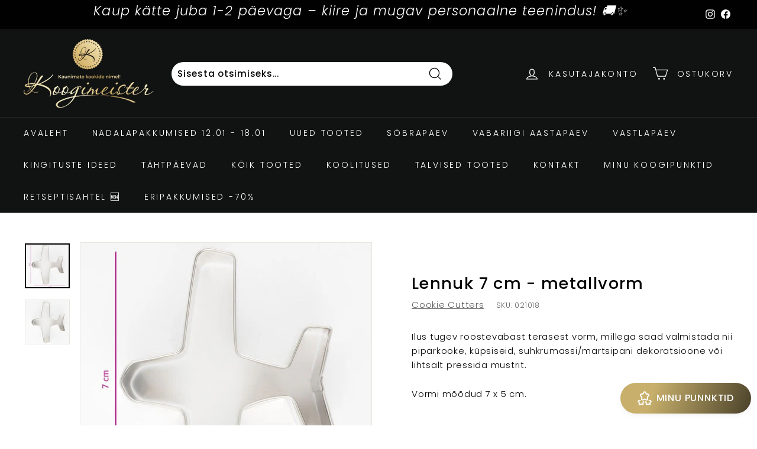

--- FILE ---
content_type: text/html; charset=utf-8
request_url: https://koogimeister.ee/products/lennuk-7-cm-metallvorm
body_size: 63384
content:
<!doctype html>
<html class="no-js" lang="et" dir="ltr">
<head>
  <meta charset="utf-8">
  <meta http-equiv="X-UA-Compatible" content="IE=edge,chrome=1">
  <meta name="viewport" content="width=device-width,initial-scale=1">
  <meta name="theme-color" content="#111111">
  <link rel="canonical" href="https://koogimeister.ee/products/lennuk-7-cm-metallvorm">
  <link rel="preload" as="style" href="//koogimeister.ee/cdn/shop/t/5/assets/theme.css?v=132926988036723621641767864630">
  <link rel="preload" as="script" href="//koogimeister.ee/cdn/shop/t/5/assets/theme.min.js?v=142180294906365401511634835709">
  <link rel="preconnect" href="https://cdn.shopify.com">
  <link rel="preconnect" href="https://fonts.shopifycdn.com">
  <link rel="dns-prefetch" href="https://productreviews.shopifycdn.com">
  <link rel="dns-prefetch" href="https://ajax.googleapis.com">
  <link rel="dns-prefetch" href="https://maps.googleapis.com">
  <link rel="dns-prefetch" href="https://maps.gstatic.com"><link rel="shortcut icon" href="//koogimeister.ee/cdn/shop/files/favicon_logo_32x32.png?v=1731137537" type="image/png" /><title>Lennuk 7 cm - metallvorm
&ndash; Koogimeister
</title>
<meta name="description" content="Ilus tugev roostevabast terasest vorm, millega saad valmistada nii piparkooke, küpsiseid, suhkrumassi/martsipani dekoratsioone või lihtsalt pressida mustrit. Vormi mõõdud 7 x 5 cm.  "><meta property="og:site_name" content="Koogimeister">
  <meta property="og:url" content="https://koogimeister.ee/products/lennuk-7-cm-metallvorm">
  <meta property="og:title" content="Lennuk 7 cm - metallvorm">
  <meta property="og:type" content="product">
  <meta property="og:description" content="Ilus tugev roostevabast terasest vorm, millega saad valmistada nii piparkooke, küpsiseid, suhkrumassi/martsipani dekoratsioone või lihtsalt pressida mustrit. Vormi mõõdud 7 x 5 cm.  "><meta property="og:image" content="http://koogimeister.ee/cdn/shop/files/k021018_koekjes_uitsteker_vliegtuig2.jpg?v=1762724535">
    <meta property="og:image:secure_url" content="https://koogimeister.ee/cdn/shop/files/k021018_koekjes_uitsteker_vliegtuig2.jpg?v=1762724535">
    <meta property="og:image:width" content="500">
    <meta property="og:image:height" content="500"><meta name="twitter:site" content="@">
  <meta name="twitter:card" content="summary_large_image">
  <meta name="twitter:title" content="Lennuk 7 cm - metallvorm">
  <meta name="twitter:description" content="Ilus tugev roostevabast terasest vorm, millega saad valmistada nii piparkooke, küpsiseid, suhkrumassi/martsipani dekoratsioone või lihtsalt pressida mustrit. Vormi mõõdud 7 x 5 cm.  ">
<style data-shopify>@font-face {
  font-family: Poppins;
  font-weight: 500;
  font-style: normal;
  font-display: swap;
  src: url("//koogimeister.ee/cdn/fonts/poppins/poppins_n5.ad5b4b72b59a00358afc706450c864c3c8323842.woff2") format("woff2"),
       url("//koogimeister.ee/cdn/fonts/poppins/poppins_n5.33757fdf985af2d24b32fcd84c9a09224d4b2c39.woff") format("woff");
}

  @font-face {
  font-family: Poppins;
  font-weight: 300;
  font-style: normal;
  font-display: swap;
  src: url("//koogimeister.ee/cdn/fonts/poppins/poppins_n3.05f58335c3209cce17da4f1f1ab324ebe2982441.woff2") format("woff2"),
       url("//koogimeister.ee/cdn/fonts/poppins/poppins_n3.6971368e1f131d2c8ff8e3a44a36b577fdda3ff5.woff") format("woff");
}


  @font-face {
  font-family: Poppins;
  font-weight: 600;
  font-style: normal;
  font-display: swap;
  src: url("//koogimeister.ee/cdn/fonts/poppins/poppins_n6.aa29d4918bc243723d56b59572e18228ed0786f6.woff2") format("woff2"),
       url("//koogimeister.ee/cdn/fonts/poppins/poppins_n6.5f815d845fe073750885d5b7e619ee00e8111208.woff") format("woff");
}

  @font-face {
  font-family: Poppins;
  font-weight: 300;
  font-style: italic;
  font-display: swap;
  src: url("//koogimeister.ee/cdn/fonts/poppins/poppins_i3.8536b4423050219f608e17f134fe9ea3b01ed890.woff2") format("woff2"),
       url("//koogimeister.ee/cdn/fonts/poppins/poppins_i3.0f4433ada196bcabf726ed78f8e37e0995762f7f.woff") format("woff");
}

  @font-face {
  font-family: Poppins;
  font-weight: 600;
  font-style: italic;
  font-display: swap;
  src: url("//koogimeister.ee/cdn/fonts/poppins/poppins_i6.bb8044d6203f492888d626dafda3c2999253e8e9.woff2") format("woff2"),
       url("//koogimeister.ee/cdn/fonts/poppins/poppins_i6.e233dec1a61b1e7dead9f920159eda42280a02c3.woff") format("woff");
}

</style><link href="//koogimeister.ee/cdn/shop/t/5/assets/theme.css?v=132926988036723621641767864630" rel="stylesheet" type="text/css" media="all" />
<style data-shopify>:root {
    --typeHeaderPrimary: Poppins;
    --typeHeaderFallback: sans-serif;
    --typeHeaderSize: 32px;
    --typeHeaderWeight: 500;
    --typeHeaderLineHeight: 1.1;
    --typeHeaderSpacing: 0.05em;

    --typeBasePrimary:Poppins;
    --typeBaseFallback:sans-serif;
    --typeBaseSize: 15px;
    --typeBaseWeight: 300;
    --typeBaseSpacing: 0.05em;
    --typeBaseLineHeight: 1.6;

    --colorSmallImageBg: #ffffff;
    --colorSmallImageBgDark: #f7f7f7;
    --colorLargeImageBg: #0f0f0f;
    --colorLargeImageBgLight: #303030;

    --iconWeight: 3px;
    --iconLinecaps: miter;

    
      --buttonRadius: 0px;
      --btnPadding: 11px 20px;
    

    
      --roundness: 15px;
    

    
      --gridThickness: 0px;
    

    --productTileMargin: 10%;
    --collectionTileMargin: 15%;

    --swatchSize: 40px;
  }

  @media screen and (max-width: 768px) {
    :root {
      --typeBaseSize: 13px;

      
        --roundness: 15px;
        --btnPadding: 9px 25px;
      
    }
  }</style><script>
    document.documentElement.className = document.documentElement.className.replace('no-js', 'js');

    window.theme = window.theme || {};
    theme.routes = {
      home: "/",
      collections: "/collections",
      cart: "/cart.js",
      cartPage: "/cart",
      cartAdd: "/cart/add.js",
      cartChange: "/cart/change.js",
      search: "/search"
    };
    theme.strings = {
      soldOut: "Hetkel otsas",
      unavailable: "Ei ole saadaval",
      inStockLabel: "Laos",
      stockLabel: "Ainult [count] veel alles laos",
      willNotShipUntil: "Kättetoimetamine alates [date]",
      willBeInStockAfter: "Laos alates [date]",
      waitingForStock: "Kaup on saabumas",
      savePrice: "Soodustus [saved_amount]",
      cartEmpty: "Ostukorv on hetkel tühi",
      cartTermsConfirmation: "Tellimuse esitamiseks pead nõustuma ostutingimustega",
      searchCollections: "Kategooriad:",
      searchPages: "Lehed:",
      searchArticles: "Artiklid:"
    };
    theme.settings = {
      dynamicVariantsEnable: true,
      cartType: "page",
      isCustomerTemplate: false,
      moneyFormat: "€{{amount_with_comma_separator}}",
      saveType: "percent",
      productImageSize: "square",
      productImageCover: false,
      predictiveSearch: true,
      predictiveSearchType: "product,article,page,collection",
      superScriptSetting: true,
      superScriptPrice: true,
      quickView: true,
      quickAdd: true,
      themeName: 'Expanse',
      themeVersion: "2.1.1"
    };
  </script>

  <script>window.performance && window.performance.mark && window.performance.mark('shopify.content_for_header.start');</script><meta name="google-site-verification" content="2K2E0cbunIYdMEOBR1_2xmd95XEAHjWSEp7kHSr_3Po">
<meta name="facebook-domain-verification" content="w1565uptcremqtgk46lz02rr5g6tvs">
<meta id="shopify-digital-wallet" name="shopify-digital-wallet" content="/60438675671/digital_wallets/dialog">
<link rel="alternate" type="application/json+oembed" href="https://koogimeister.ee/products/lennuk-7-cm-metallvorm.oembed">
<script async="async" src="/checkouts/internal/preloads.js?locale=et-EE"></script>
<script id="shopify-features" type="application/json">{"accessToken":"a748c495eb105c4d3db07a5a5409ce54","betas":["rich-media-storefront-analytics"],"domain":"koogimeister.ee","predictiveSearch":true,"shopId":60438675671,"locale":"en"}</script>
<script>var Shopify = Shopify || {};
Shopify.shop = "koogimeister.myshopify.com";
Shopify.locale = "et";
Shopify.currency = {"active":"EUR","rate":"1.0"};
Shopify.country = "EE";
Shopify.theme = {"name":"Expanse","id":128271483095,"schema_name":"Expanse","schema_version":"2.1.1","theme_store_id":902,"role":"main"};
Shopify.theme.handle = "null";
Shopify.theme.style = {"id":null,"handle":null};
Shopify.cdnHost = "koogimeister.ee/cdn";
Shopify.routes = Shopify.routes || {};
Shopify.routes.root = "/";</script>
<script type="module">!function(o){(o.Shopify=o.Shopify||{}).modules=!0}(window);</script>
<script>!function(o){function n(){var o=[];function n(){o.push(Array.prototype.slice.apply(arguments))}return n.q=o,n}var t=o.Shopify=o.Shopify||{};t.loadFeatures=n(),t.autoloadFeatures=n()}(window);</script>
<script id="shop-js-analytics" type="application/json">{"pageType":"product"}</script>
<script defer="defer" async type="module" src="//koogimeister.ee/cdn/shopifycloud/shop-js/modules/v2/client.init-shop-cart-sync_C5BV16lS.en.esm.js"></script>
<script defer="defer" async type="module" src="//koogimeister.ee/cdn/shopifycloud/shop-js/modules/v2/chunk.common_CygWptCX.esm.js"></script>
<script type="module">
  await import("//koogimeister.ee/cdn/shopifycloud/shop-js/modules/v2/client.init-shop-cart-sync_C5BV16lS.en.esm.js");
await import("//koogimeister.ee/cdn/shopifycloud/shop-js/modules/v2/chunk.common_CygWptCX.esm.js");

  window.Shopify.SignInWithShop?.initShopCartSync?.({"fedCMEnabled":true,"windoidEnabled":true});

</script>
<script>(function() {
  var isLoaded = false;
  function asyncLoad() {
    if (isLoaded) return;
    isLoaded = true;
    var urls = ["https:\/\/cdn.logbase.io\/lb-upsell-wrapper.js?shop=koogimeister.myshopify.com","https:\/\/cdn.hextom.com\/js\/freeshippingbar.js?shop=koogimeister.myshopify.com","https:\/\/production.parcely.app\/cartV2.js?shop=koogimeister.myshopify.com"];
    for (var i = 0; i < urls.length; i++) {
      var s = document.createElement('script');
      s.type = 'text/javascript';
      s.async = true;
      s.src = urls[i];
      var x = document.getElementsByTagName('script')[0];
      x.parentNode.insertBefore(s, x);
    }
  };
  if(window.attachEvent) {
    window.attachEvent('onload', asyncLoad);
  } else {
    window.addEventListener('load', asyncLoad, false);
  }
})();</script>
<script id="__st">var __st={"a":60438675671,"offset":7200,"reqid":"b4b9cf1b-0cb4-422e-8b38-dfe989fbb48d-1768699526","pageurl":"koogimeister.ee\/products\/lennuk-7-cm-metallvorm","u":"c011552781e3","p":"product","rtyp":"product","rid":7342690173143};</script>
<script>window.ShopifyPaypalV4VisibilityTracking = true;</script>
<script id="captcha-bootstrap">!function(){'use strict';const t='contact',e='account',n='new_comment',o=[[t,t],['blogs',n],['comments',n],[t,'customer']],c=[[e,'customer_login'],[e,'guest_login'],[e,'recover_customer_password'],[e,'create_customer']],r=t=>t.map((([t,e])=>`form[action*='/${t}']:not([data-nocaptcha='true']) input[name='form_type'][value='${e}']`)).join(','),a=t=>()=>t?[...document.querySelectorAll(t)].map((t=>t.form)):[];function s(){const t=[...o],e=r(t);return a(e)}const i='password',u='form_key',d=['recaptcha-v3-token','g-recaptcha-response','h-captcha-response',i],f=()=>{try{return window.sessionStorage}catch{return}},m='__shopify_v',_=t=>t.elements[u];function p(t,e,n=!1){try{const o=window.sessionStorage,c=JSON.parse(o.getItem(e)),{data:r}=function(t){const{data:e,action:n}=t;return t[m]||n?{data:e,action:n}:{data:t,action:n}}(c);for(const[e,n]of Object.entries(r))t.elements[e]&&(t.elements[e].value=n);n&&o.removeItem(e)}catch(o){console.error('form repopulation failed',{error:o})}}const l='form_type',E='cptcha';function T(t){t.dataset[E]=!0}const w=window,h=w.document,L='Shopify',v='ce_forms',y='captcha';let A=!1;((t,e)=>{const n=(g='f06e6c50-85a8-45c8-87d0-21a2b65856fe',I='https://cdn.shopify.com/shopifycloud/storefront-forms-hcaptcha/ce_storefront_forms_captcha_hcaptcha.v1.5.2.iife.js',D={infoText:'Protected by hCaptcha',privacyText:'Privacy',termsText:'Terms'},(t,e,n)=>{const o=w[L][v],c=o.bindForm;if(c)return c(t,g,e,D).then(n);var r;o.q.push([[t,g,e,D],n]),r=I,A||(h.body.append(Object.assign(h.createElement('script'),{id:'captcha-provider',async:!0,src:r})),A=!0)});var g,I,D;w[L]=w[L]||{},w[L][v]=w[L][v]||{},w[L][v].q=[],w[L][y]=w[L][y]||{},w[L][y].protect=function(t,e){n(t,void 0,e),T(t)},Object.freeze(w[L][y]),function(t,e,n,w,h,L){const[v,y,A,g]=function(t,e,n){const i=e?o:[],u=t?c:[],d=[...i,...u],f=r(d),m=r(i),_=r(d.filter((([t,e])=>n.includes(e))));return[a(f),a(m),a(_),s()]}(w,h,L),I=t=>{const e=t.target;return e instanceof HTMLFormElement?e:e&&e.form},D=t=>v().includes(t);t.addEventListener('submit',(t=>{const e=I(t);if(!e)return;const n=D(e)&&!e.dataset.hcaptchaBound&&!e.dataset.recaptchaBound,o=_(e),c=g().includes(e)&&(!o||!o.value);(n||c)&&t.preventDefault(),c&&!n&&(function(t){try{if(!f())return;!function(t){const e=f();if(!e)return;const n=_(t);if(!n)return;const o=n.value;o&&e.removeItem(o)}(t);const e=Array.from(Array(32),(()=>Math.random().toString(36)[2])).join('');!function(t,e){_(t)||t.append(Object.assign(document.createElement('input'),{type:'hidden',name:u})),t.elements[u].value=e}(t,e),function(t,e){const n=f();if(!n)return;const o=[...t.querySelectorAll(`input[type='${i}']`)].map((({name:t})=>t)),c=[...d,...o],r={};for(const[a,s]of new FormData(t).entries())c.includes(a)||(r[a]=s);n.setItem(e,JSON.stringify({[m]:1,action:t.action,data:r}))}(t,e)}catch(e){console.error('failed to persist form',e)}}(e),e.submit())}));const S=(t,e)=>{t&&!t.dataset[E]&&(n(t,e.some((e=>e===t))),T(t))};for(const o of['focusin','change'])t.addEventListener(o,(t=>{const e=I(t);D(e)&&S(e,y())}));const B=e.get('form_key'),M=e.get(l),P=B&&M;t.addEventListener('DOMContentLoaded',(()=>{const t=y();if(P)for(const e of t)e.elements[l].value===M&&p(e,B);[...new Set([...A(),...v().filter((t=>'true'===t.dataset.shopifyCaptcha))])].forEach((e=>S(e,t)))}))}(h,new URLSearchParams(w.location.search),n,t,e,['guest_login'])})(!0,!0)}();</script>
<script integrity="sha256-4kQ18oKyAcykRKYeNunJcIwy7WH5gtpwJnB7kiuLZ1E=" data-source-attribution="shopify.loadfeatures" defer="defer" src="//koogimeister.ee/cdn/shopifycloud/storefront/assets/storefront/load_feature-a0a9edcb.js" crossorigin="anonymous"></script>
<script data-source-attribution="shopify.dynamic_checkout.dynamic.init">var Shopify=Shopify||{};Shopify.PaymentButton=Shopify.PaymentButton||{isStorefrontPortableWallets:!0,init:function(){window.Shopify.PaymentButton.init=function(){};var t=document.createElement("script");t.src="https://koogimeister.ee/cdn/shopifycloud/portable-wallets/latest/portable-wallets.en.js",t.type="module",document.head.appendChild(t)}};
</script>
<script data-source-attribution="shopify.dynamic_checkout.buyer_consent">
  function portableWalletsHideBuyerConsent(e){var t=document.getElementById("shopify-buyer-consent"),n=document.getElementById("shopify-subscription-policy-button");t&&n&&(t.classList.add("hidden"),t.setAttribute("aria-hidden","true"),n.removeEventListener("click",e))}function portableWalletsShowBuyerConsent(e){var t=document.getElementById("shopify-buyer-consent"),n=document.getElementById("shopify-subscription-policy-button");t&&n&&(t.classList.remove("hidden"),t.removeAttribute("aria-hidden"),n.addEventListener("click",e))}window.Shopify?.PaymentButton&&(window.Shopify.PaymentButton.hideBuyerConsent=portableWalletsHideBuyerConsent,window.Shopify.PaymentButton.showBuyerConsent=portableWalletsShowBuyerConsent);
</script>
<script data-source-attribution="shopify.dynamic_checkout.cart.bootstrap">document.addEventListener("DOMContentLoaded",(function(){function t(){return document.querySelector("shopify-accelerated-checkout-cart, shopify-accelerated-checkout")}if(t())Shopify.PaymentButton.init();else{new MutationObserver((function(e,n){t()&&(Shopify.PaymentButton.init(),n.disconnect())})).observe(document.body,{childList:!0,subtree:!0})}}));
</script>
<script id='scb4127' type='text/javascript' async='' src='https://koogimeister.ee/cdn/shopifycloud/privacy-banner/storefront-banner.js'></script><link id="shopify-accelerated-checkout-styles" rel="stylesheet" media="screen" href="https://koogimeister.ee/cdn/shopifycloud/portable-wallets/latest/accelerated-checkout-backwards-compat.css" crossorigin="anonymous">
<style id="shopify-accelerated-checkout-cart">
        #shopify-buyer-consent {
  margin-top: 1em;
  display: inline-block;
  width: 100%;
}

#shopify-buyer-consent.hidden {
  display: none;
}

#shopify-subscription-policy-button {
  background: none;
  border: none;
  padding: 0;
  text-decoration: underline;
  font-size: inherit;
  cursor: pointer;
}

#shopify-subscription-policy-button::before {
  box-shadow: none;
}

      </style>

<script>window.performance && window.performance.mark && window.performance.mark('shopify.content_for_header.end');</script>

  <script src="//koogimeister.ee/cdn/shop/t/5/assets/vendor-scripts-v1.js" defer="defer"></script>
  <script src="//koogimeister.ee/cdn/shop/t/5/assets/theme.min.js?v=142180294906365401511634835709" defer="defer"></script><!-- BEGIN app block: shopify://apps/judge-me-reviews/blocks/judgeme_core/61ccd3b1-a9f2-4160-9fe9-4fec8413e5d8 --><!-- Start of Judge.me Core -->






<link rel="dns-prefetch" href="https://cdnwidget.judge.me">
<link rel="dns-prefetch" href="https://cdn.judge.me">
<link rel="dns-prefetch" href="https://cdn1.judge.me">
<link rel="dns-prefetch" href="https://api.judge.me">

<script data-cfasync='false' class='jdgm-settings-script'>window.jdgmSettings={"pagination":5,"disable_web_reviews":false,"badge_no_review_text":"Arvustusi pole","badge_n_reviews_text":"{{ n }} arvustus/arvustust","hide_badge_preview_if_no_reviews":false,"badge_hide_text":false,"enforce_center_preview_badge":false,"widget_title":"Meie klientide hinnangud","widget_open_form_text":"Kirjuta arvustus","widget_close_form_text":"Tühista arvustus","widget_refresh_page_text":"Värskenda lehte","widget_summary_text":"Põhineb {{ number_of_reviews }} arvustusel/arvustustel","widget_no_review_text":"Ole esimene, kes kirjutab arvustuse","widget_name_field_text":"Kuvatav nimi","widget_verified_name_field_text":"Kontrollitud Nimi (avalik)","widget_name_placeholder_text":"Kuvatav nimi","widget_required_field_error_text":"See väli on kohustuslik.","widget_email_field_text":"E-posti aadress","widget_verified_email_field_text":"Kontrollitud E-post (privaatne, ei saa muuta)","widget_email_placeholder_text":"Teie e-posti aadress","widget_email_field_error_text":"Palun sisestage kehtiv e-posti aadress.","widget_rating_field_text":"Hinnang","widget_review_title_field_text":"Arvustuse Pealkiri","widget_review_title_placeholder_text":"Andke oma arvustusele pealkiri","widget_review_body_field_text":"Arvustuse sisu","widget_review_body_placeholder_text":"Alusta kirjutamist siin...","widget_pictures_field_text":"Pilt/Video (valikuline)","widget_submit_review_text":"Esita Arvustus","widget_submit_verified_review_text":"Esita Kontrollitud Arvustus","widget_submit_success_msg_with_auto_publish":"Täname! Palun värskendage lehte mõne hetke pärast, et näha oma arvustust. Saate eemaldada või muuta oma arvustust, logides sisse \u003ca href='https://judge.me/login' target='_blank' rel='nofollow noopener'\u003eJudge.me\u003c/a\u003e","widget_submit_success_msg_no_auto_publish":"Täname! Teie arvustus avaldatakse niipea, kui poe administraator selle kinnitab. Saate eemaldada või muuta oma arvustust, logides sisse \u003ca href='https://judge.me/login' target='_blank' rel='nofollow noopener'\u003eJudge.me\u003c/a\u003e","widget_show_default_reviews_out_of_total_text":"Näidatakse {{ n_reviews_shown }} arvustust {{ n_reviews }} arvustusest.","widget_show_all_link_text":"Näita kõiki","widget_show_less_link_text":"Näita vähem","widget_author_said_text":"{{ reviewer_name }} ütles:","widget_days_text":"{{ n }} päeva tagasi","widget_weeks_text":"{{ n }} nädal/nädalat tagasi","widget_months_text":"{{ n }} kuu/kuud tagasi","widget_years_text":"{{ n }} aasta/aastat tagasi","widget_yesterday_text":"Eile","widget_today_text":"Täna","widget_replied_text":"\u003e\u003e {{ shop_name }} vastas:","widget_read_more_text":"Loe rohkem","widget_reviewer_name_as_initial":"last_initial","widget_rating_filter_color":"#fbcd0a","widget_rating_filter_see_all_text":"Vaata kõiki arvustusi","widget_sorting_most_recent_text":"Kõige Hiljutisemad","widget_sorting_highest_rating_text":"Kõrgeim Hinnang","widget_sorting_lowest_rating_text":"Madalaim Hinnang","widget_sorting_with_pictures_text":"Ainult Pildid","widget_sorting_most_helpful_text":"Kõige Kasulikumad","widget_open_question_form_text":"Küsi küsimus","widget_reviews_subtab_text":"Arvustused","widget_questions_subtab_text":"Küsimused","widget_question_label_text":"Küsimus","widget_answer_label_text":"Vastus","widget_question_placeholder_text":"Kirjutage oma küsimus siia","widget_submit_question_text":"Esita Küsimus","widget_question_submit_success_text":"Täname teid küsimuse eest! Teavitame teid, kui sellele vastatakse.","verified_badge_text":"Kontrollitud","verified_badge_bg_color":"","verified_badge_text_color":"","verified_badge_placement":"left-of-reviewer-name","widget_review_max_height":"","widget_hide_border":false,"widget_social_share":true,"widget_thumb":false,"widget_review_location_show":false,"widget_location_format":"","all_reviews_include_out_of_store_products":true,"all_reviews_out_of_store_text":"(väljaspool poodi)","all_reviews_pagination":100,"all_reviews_product_name_prefix_text":"toote kohta","enable_review_pictures":true,"enable_question_anwser":true,"widget_theme":"","review_date_format":"dd/mm/yyyy","default_sort_method":"highest-rating","widget_product_reviews_subtab_text":"Toote Arvustused","widget_shop_reviews_subtab_text":"E-poe hinnangud","widget_other_products_reviews_text":"Arvustused teistele toodetele","widget_store_reviews_subtab_text":"Poe arvustused","widget_no_store_reviews_text":"See poe ei ole veel saanud ühtegi arvustust","widget_web_restriction_product_reviews_text":"Selle toote arvustusi pole veel","widget_no_items_text":"Elemendid ei leitud","widget_show_more_text":"Näita rohkem","widget_write_a_store_review_text":"Kirjutage e-poe hinnang","widget_other_languages_heading":"Arvustused Teistes Keeltes","widget_translate_review_text":"Tõlgi arvustus keelde {{ language }}","widget_translating_review_text":"Tõlkimine...","widget_show_original_translation_text":"Näita originaali ({{ language }})","widget_translate_review_failed_text":"Arvustust ei saanud tõlkida.","widget_translate_review_retry_text":"Proovi uuesti","widget_translate_review_try_again_later_text":"Proovi hiljem uuesti","show_product_url_for_grouped_product":false,"widget_sorting_pictures_first_text":"Pildid Esmalt","show_pictures_on_all_rev_page_mobile":false,"show_pictures_on_all_rev_page_desktop":false,"floating_tab_hide_mobile_install_preference":true,"floating_tab_button_name":"★ Arvustused","floating_tab_title":"Las kliendid räägivad meie eest","floating_tab_button_color":"","floating_tab_button_background_color":"","floating_tab_url":"","floating_tab_url_enabled":false,"floating_tab_tab_style":"stars","all_reviews_text_badge_text":"Kliendid hindavad meid 0/5 0 arvustuste põhjal.","all_reviews_text_badge_text_branded_style":"Kliendid hindavad meid 0/5 0 arvustuste põhjal.","is_all_reviews_text_badge_a_link":false,"show_stars_for_all_reviews_text_badge":false,"all_reviews_text_badge_url":"","all_reviews_text_style":"branded","all_reviews_text_color_style":"judgeme_brand_color","all_reviews_text_color":"#108474","all_reviews_text_show_jm_brand":true,"featured_carousel_show_header":true,"featured_carousel_title":"Las kliendid räägivad meie eest","testimonials_carousel_title":"Kliendid räägivad meie eest","videos_carousel_title":"Tegelikud kliendi stsenaariid","cards_carousel_title":"Kliendid räägivad meie eest","featured_carousel_count_text":"{{ n }} arvustusest","featured_carousel_add_link_to_all_reviews_page":false,"featured_carousel_url":"","featured_carousel_show_images":true,"featured_carousel_autoslide_interval":3,"featured_carousel_arrows_on_the_sides":false,"featured_carousel_height":200,"featured_carousel_width":90,"featured_carousel_image_size":0,"featured_carousel_image_height":250,"featured_carousel_arrow_color":"#eeeeee","verified_count_badge_style":"branded","verified_count_badge_orientation":"horizontal","verified_count_badge_color_style":"judgeme_brand_color","verified_count_badge_color":"#108474","is_verified_count_badge_a_link":false,"verified_count_badge_url":"","verified_count_badge_show_jm_brand":true,"widget_rating_preset_default":5,"widget_first_sub_tab":"shop-reviews","widget_show_histogram":true,"widget_histogram_use_custom_color":false,"widget_pagination_use_custom_color":false,"widget_star_use_custom_color":false,"widget_verified_badge_use_custom_color":false,"widget_write_review_use_custom_color":false,"picture_reminder_submit_button":"Upload Pictures","enable_review_videos":true,"mute_video_by_default":true,"widget_sorting_videos_first_text":"Esiteks videod","widget_review_pending_text":"Ootel","featured_carousel_items_for_large_screen":2,"social_share_options_order":"Facebook","remove_microdata_snippet":true,"disable_json_ld":false,"enable_json_ld_products":false,"preview_badge_show_question_text":true,"preview_badge_no_question_text":"Küsimusi pole","preview_badge_n_question_text":"{{ number_of_questions }} küsimus/küsimust","qa_badge_show_icon":false,"qa_badge_position":"same-row","remove_judgeme_branding":true,"widget_add_search_bar":true,"widget_search_bar_placeholder":"Otsige arvustusi","widget_sorting_verified_only_text":"Ainult kontrollitud","featured_carousel_theme":"focused","featured_carousel_show_rating":true,"featured_carousel_show_title":true,"featured_carousel_show_body":true,"featured_carousel_show_date":false,"featured_carousel_show_reviewer":true,"featured_carousel_show_product":true,"featured_carousel_header_background_color":"#108474","featured_carousel_header_text_color":"#ffffff","featured_carousel_name_product_separator":"reviewed","featured_carousel_full_star_background":"#108474","featured_carousel_empty_star_background":"#dadada","featured_carousel_vertical_theme_background":"#f9fafb","featured_carousel_verified_badge_enable":false,"featured_carousel_verified_badge_color":"#000000","featured_carousel_border_style":"round","featured_carousel_review_line_length_limit":3,"featured_carousel_more_reviews_button_text":"Loe rohkem arvustusi","featured_carousel_view_product_button_text":"Vaata toodet","all_reviews_page_load_reviews_on":"scroll","all_reviews_page_load_more_text":"Lae Rohkem Arvustusi","disable_fb_tab_reviews":false,"enable_ajax_cdn_cache":false,"widget_advanced_speed_features":5,"widget_public_name_text":"Kuvatakse avalikult like","default_reviewer_name":"John Smith","default_reviewer_name_has_non_latin":true,"widget_reviewer_anonymous":"Anonüümne","medals_widget_title":"Judge.me Arvustuste Medalid","medals_widget_background_color":"#f9fafb","medals_widget_position":"footer_all_pages","medals_widget_border_color":"#f9fafb","medals_widget_verified_text_position":"left","medals_widget_use_monochromatic_version":false,"medals_widget_elements_color":"#108474","show_reviewer_avatar":true,"widget_invalid_yt_video_url_error_text":"Pole YouTube'i video URL","widget_max_length_field_error_text":"Palun sisestage mitte rohkem kui {0} tähemärki.","widget_show_country_flag":false,"widget_show_collected_via_shop_app":true,"widget_verified_by_shop_badge_style":"light","widget_verified_by_shop_text":"Kontrollitud Poe poolt","widget_show_photo_gallery":true,"widget_load_with_code_splitting":true,"widget_ugc_install_preference":false,"widget_ugc_title":"Uusimad uudised 👌😊","widget_ugc_subtitle":"Märgistage meid, et näha oma pilti meie lehel","widget_ugc_arrows_color":"#ffffff","widget_ugc_primary_button_text":"Osta Nüüd","widget_ugc_primary_button_background_color":"#108474","widget_ugc_primary_button_text_color":"#ffffff","widget_ugc_primary_button_border_width":"0","widget_ugc_primary_button_border_style":"none","widget_ugc_primary_button_border_color":"#108474","widget_ugc_primary_button_border_radius":"25","widget_ugc_secondary_button_text":"Lae Rohkem","widget_ugc_secondary_button_background_color":"#ffffff","widget_ugc_secondary_button_text_color":"#108474","widget_ugc_secondary_button_border_width":"2","widget_ugc_secondary_button_border_style":"solid","widget_ugc_secondary_button_border_color":"#108474","widget_ugc_secondary_button_border_radius":"25","widget_ugc_reviews_button_text":"Vaata Arvustusi","widget_ugc_reviews_button_background_color":"#ffffff","widget_ugc_reviews_button_text_color":"#108474","widget_ugc_reviews_button_border_width":"2","widget_ugc_reviews_button_border_style":"solid","widget_ugc_reviews_button_border_color":"#108474","widget_ugc_reviews_button_border_radius":"25","widget_ugc_reviews_button_link_to":"store-product-page","widget_ugc_show_post_date":true,"widget_ugc_max_width":"1000","widget_rating_metafield_value_type":true,"widget_primary_color":"#C8B06C","widget_enable_secondary_color":false,"widget_secondary_color":"#edf5f5","widget_summary_average_rating_text":"{{ average_rating }} viiest","widget_media_grid_title":"Klientide fotod ja videod","widget_media_grid_see_more_text":"Vaata rohkem","widget_round_style":false,"widget_show_product_medals":false,"widget_verified_by_judgeme_text":"Kontrollitud Judge.me poolt","widget_show_store_medals":false,"widget_verified_by_judgeme_text_in_store_medals":"Kontrollitud Judge.me poolt","widget_media_field_exceed_quantity_message":"Vabandame, saame ühe arvustuse kohta aktsepteerida ainult {{ max_media }}.","widget_media_field_exceed_limit_message":"{{ file_name }} on liiga suur, palun valige {{ media_type }}, mis on väiksem kui {{ size_limit }}MB.","widget_review_submitted_text":"Arvustus Esitatud!","widget_question_submitted_text":"Küsimus Esitatud!","widget_close_form_text_question":"Tühista","widget_write_your_answer_here_text":"Kirjutage oma vastus siia","widget_enabled_branded_link":true,"widget_show_collected_by_judgeme":true,"widget_reviewer_name_color":"","widget_write_review_text_color":"","widget_write_review_bg_color":"","widget_collected_by_judgeme_text":"kogutud Judge.me poolt","widget_pagination_type":"standard","widget_load_more_text":"Lae Rohkem","widget_load_more_color":"#108474","widget_full_review_text":"Täielik Arvustus","widget_read_more_reviews_text":"Loe Rohkem Arvustusi","widget_read_questions_text":"Loe Küsimusi","widget_questions_and_answers_text":"Küsimused ja Vastused","widget_verified_by_text":"Kontrollitud","widget_verified_text":"Kontrollitud","widget_number_of_reviews_text":"{{ number_of_reviews }} arvustust","widget_back_button_text":"Tagasi","widget_next_button_text":"Edasi","widget_custom_forms_filter_button":"Filtrid","custom_forms_style":"horizontal","widget_show_review_information":false,"how_reviews_are_collected":"Kuidas arvustusi kogutakse?","widget_show_review_keywords":false,"widget_gdpr_statement":"Kuidas me teie andmeid kasutame: Võtame teiega ühendust ainult teie jäetud arvustuse kohta ja ainult vajadusel. Arvustuse esitamisega nõustute Judge.me \u003ca href='https://judge.me/terms' target='_blank' rel='nofollow noopener'\u003etingimuste\u003c/a\u003e, \u003ca href='https://judge.me/privacy' target='_blank' rel='nofollow noopener'\u003eprivaatsus-\u003c/a\u003e ja \u003ca href='https://judge.me/content-policy' target='_blank' rel='nofollow noopener'\u003esisu\u003c/a\u003e poliitikaga.","widget_multilingual_sorting_enabled":false,"widget_translate_review_content_enabled":false,"widget_translate_review_content_method":"manual","popup_widget_review_selection":"manually","popup_widget_round_border_style":true,"popup_widget_show_title":true,"popup_widget_show_body":true,"popup_widget_show_reviewer":true,"popup_widget_show_product":true,"popup_widget_show_pictures":true,"popup_widget_use_review_picture":false,"popup_widget_show_on_home_page":true,"popup_widget_show_on_product_page":true,"popup_widget_show_on_collection_page":true,"popup_widget_show_on_cart_page":true,"popup_widget_position":"bottom_left","popup_widget_first_review_delay":5,"popup_widget_duration":5,"popup_widget_interval":5,"popup_widget_review_count":5,"popup_widget_hide_on_mobile":true,"review_snippet_widget_round_border_style":true,"review_snippet_widget_card_color":"#FFFFFF","review_snippet_widget_slider_arrows_background_color":"#FFFFFF","review_snippet_widget_slider_arrows_color":"#000000","review_snippet_widget_star_color":"#108474","show_product_variant":false,"all_reviews_product_variant_label_text":"Variant: ","widget_show_verified_branding":false,"widget_ai_summary_title":"Kliendid ütlevad","widget_ai_summary_disclaimer":"Tehisintellekti poolt loodud ülevaade, mis põhineb hiljutistel klientide hinnangutel","widget_show_ai_summary":false,"widget_show_ai_summary_bg":false,"widget_show_review_title_input":true,"redirect_reviewers_invited_via_email":"external_form","request_store_review_after_product_review":true,"request_review_other_products_in_order":true,"review_form_color_scheme":"default","review_form_corner_style":"square","review_form_star_color":{},"review_form_text_color":"#333333","review_form_background_color":"#ffffff","review_form_field_background_color":"#fafafa","review_form_button_color":{},"review_form_button_text_color":"#ffffff","review_form_modal_overlay_color":"#000000","review_content_screen_title_text":"Kuidas hindaksite seda toodet?","review_content_introduction_text":"Meil oleks hea meel, kui jagaksite oma kogemust.","store_review_form_title_text":"Kuidas hindaksite seda poodi?","store_review_form_introduction_text":"Meil oleks hea meel, kui jagaksite oma kogemust.","show_review_guidance_text":true,"one_star_review_guidance_text":"Halb","five_star_review_guidance_text":"Hea","customer_information_screen_title_text":"Teie kohta","customer_information_introduction_text":"Palun rääkige meile endast rohkem.","custom_questions_screen_title_text":"Teie kogemus põhjalikumalt","custom_questions_introduction_text":"Siin on mõned küsimused, mis aitavad meil teie kogemusest rohkem mõista.","review_submitted_screen_title_text":"Täname teid arvustuse eest!","review_submitted_screen_thank_you_text":"Töötleme seda ja see ilmub poodi varsti.","review_submitted_screen_email_verification_text":"Palun kinnitage oma e-posti aadress, klõpsates meie poolt just saadetud lingil. See aitab meil hoida arvustused autentsetena.","review_submitted_request_store_review_text":"Kas soovite oma ostukogemusest meiega jagada?","review_submitted_review_other_products_text":"Kas soovite neid tooteid hinnata?","store_review_screen_title_text":"Kas soovite oma ostukogemusest meiega jagada?","store_review_introduction_text":"Meie arvustused aitavad meil paremaks muutma. Palun jagage meile oma mõtteid.","reviewer_media_screen_title_picture_text":"Jaga pilti","reviewer_media_introduction_picture_text":"Laadige üles foto, et toetada oma arvustust.","reviewer_media_screen_title_video_text":"Jaga videot","reviewer_media_introduction_video_text":"Laadige üles video, et toetada oma arvustust.","reviewer_media_screen_title_picture_or_video_text":"Jaga pilti või videot","reviewer_media_introduction_picture_or_video_text":"Laadige üles foto või video, et toetada oma arvustust.","reviewer_media_youtube_url_text":"Kleebi siia oma Youtube URL","advanced_settings_next_step_button_text":"Järgmine","advanced_settings_close_review_button_text":"Sulge","modal_write_review_flow":false,"write_review_flow_required_text":"Nõutud","write_review_flow_privacy_message_text":"Me täname teie privaatsust.","write_review_flow_anonymous_text":"Arvustus anonüümne","write_review_flow_visibility_text":"See ei ole teistele klientidele nähtav.","write_review_flow_multiple_selection_help_text":"Valige nii palju kui soovite","write_review_flow_single_selection_help_text":"Valige üks valik","write_review_flow_required_field_error_text":"See väli on kohustuslik","write_review_flow_invalid_email_error_text":"Palun sisestage kehtiv e-posti aadress","write_review_flow_max_length_error_text":"Maks. {{ max_length }} tähemärki.","write_review_flow_media_upload_text":"\u003cb\u003eKlõpsake üleslaadimiseks\u003c/b\u003e või pukseerige ja kukutage","write_review_flow_gdpr_statement":"Võtame teiega ühendust ainult teie arvustuse kohta, kui see on vajalik. Arvustuse esitamisega nõustute meie \u003ca href='https://judge.me/terms' target='_blank' rel='nofollow noopener'\u003etingimuste\u003c/a\u003e ja \u003ca href='https://judge.me/privacy' target='_blank' rel='nofollow noopener'\u003eprivaatsuspoliitikaga\u003c/a\u003e.","rating_only_reviews_enabled":false,"show_negative_reviews_help_screen":false,"new_review_flow_help_screen_rating_threshold":3,"negative_review_resolution_screen_title_text":"Rääkige meile rohkem","negative_review_resolution_text":"Teie kogemus on meile oluline. Kui teie ostuga oli probleeme, oleme siin, et aidata. Ärge kartke meiega ühendust võtta, me tahaksime saada võimaluse asju parandada.","negative_review_resolution_button_text":"Võtke meiega ühendust","negative_review_resolution_proceed_with_review_text":"Jäta arvustus","negative_review_resolution_subject":"Probleem ostuga poest {{ shop_name }}.{{ order_name }}","preview_badge_collection_page_install_status":false,"widget_review_custom_css":"","preview_badge_custom_css":"","preview_badge_stars_count":"5-stars","featured_carousel_custom_css":"","floating_tab_custom_css":"","all_reviews_widget_custom_css":"","medals_widget_custom_css":"","verified_badge_custom_css":"","all_reviews_text_custom_css":"","transparency_badges_collected_via_store_invite":false,"transparency_badges_from_another_provider":false,"transparency_badges_collected_from_store_visitor":false,"transparency_badges_collected_by_verified_review_provider":false,"transparency_badges_earned_reward":false,"transparency_badges_collected_via_store_invite_text":"Arvustus kogutud poe kutsest","transparency_badges_from_another_provider_text":"Arvustus kogutud teisest pakkujast","transparency_badges_collected_from_store_visitor_text":"Arvustus kogutud poe külastajast","transparency_badges_written_in_google_text":"Arvustus Google","transparency_badges_written_in_etsy_text":"Arvustus Etsy","transparency_badges_written_in_shop_app_text":"Arvustus Shop App","transparency_badges_earned_reward_text":"Arvustus sai tulevikus osta eest","product_review_widget_per_page":10,"widget_store_review_label_text":"Poe arvustus","checkout_comment_extension_title_on_product_page":"Customer Comments","checkout_comment_extension_num_latest_comment_show":5,"checkout_comment_extension_format":"name_and_timestamp","checkout_comment_customer_name":"last_initial","checkout_comment_comment_notification":true,"preview_badge_collection_page_install_preference":false,"preview_badge_home_page_install_preference":false,"preview_badge_product_page_install_preference":false,"review_widget_install_preference":"","review_carousel_install_preference":false,"floating_reviews_tab_install_preference":"none","verified_reviews_count_badge_install_preference":false,"all_reviews_text_install_preference":false,"review_widget_best_location":false,"judgeme_medals_install_preference":false,"review_widget_revamp_enabled":false,"review_widget_qna_enabled":false,"review_widget_header_theme":"minimal","review_widget_widget_title_enabled":true,"review_widget_header_text_size":"medium","review_widget_header_text_weight":"regular","review_widget_average_rating_style":"compact","review_widget_bar_chart_enabled":true,"review_widget_bar_chart_type":"numbers","review_widget_bar_chart_style":"standard","review_widget_expanded_media_gallery_enabled":false,"review_widget_reviews_section_theme":"standard","review_widget_image_style":"thumbnails","review_widget_review_image_ratio":"square","review_widget_stars_size":"medium","review_widget_verified_badge":"standard_text","review_widget_review_title_text_size":"medium","review_widget_review_text_size":"medium","review_widget_review_text_length":"medium","review_widget_number_of_columns_desktop":3,"review_widget_carousel_transition_speed":5,"review_widget_custom_questions_answers_display":"always","review_widget_button_text_color":"#FFFFFF","review_widget_text_color":"#000000","review_widget_lighter_text_color":"#7B7B7B","review_widget_corner_styling":"soft","review_widget_review_word_singular":"arvustus","review_widget_review_word_plural":"arvustused","review_widget_voting_label":"Kasulik?","review_widget_shop_reply_label":"Vastus poolt {{ shop_name }}:","review_widget_filters_title":"Filtrid","qna_widget_question_word_singular":"Küsimus","qna_widget_question_word_plural":"Küsimused","qna_widget_answer_reply_label":"Vastus poolt {{ answerer_name }}:","qna_content_screen_title_text":"Küsimuste küsimine selle toote kohta","qna_widget_question_required_field_error_text":"Palun sisestage küsimus.","qna_widget_flow_gdpr_statement":"Võtame teiega ühendust ainult teie küsimuse kohta, kui see on vajalik. Küsimuse esitamisega nõustute meie \u003ca href='https://judge.me/terms' target='_blank' rel='nofollow noopener'\u003etingimuste\u003c/a\u003e ja \u003ca href='https://judge.me/privacy' target='_blank' rel='nofollow noopener'\u003eprivaatsuspoliitikaga\u003c/a\u003e.","qna_widget_question_submitted_text":"Täname teie küsimusele!","qna_widget_close_form_text_question":"Sulge","qna_widget_question_submit_success_text":"Te informereme teie e-posti aadressil, kui vastame teie küsimusele.","all_reviews_widget_v2025_enabled":false,"all_reviews_widget_v2025_header_theme":"default","all_reviews_widget_v2025_widget_title_enabled":true,"all_reviews_widget_v2025_header_text_size":"medium","all_reviews_widget_v2025_header_text_weight":"regular","all_reviews_widget_v2025_average_rating_style":"compact","all_reviews_widget_v2025_bar_chart_enabled":true,"all_reviews_widget_v2025_bar_chart_type":"numbers","all_reviews_widget_v2025_bar_chart_style":"standard","all_reviews_widget_v2025_expanded_media_gallery_enabled":false,"all_reviews_widget_v2025_show_store_medals":true,"all_reviews_widget_v2025_show_photo_gallery":true,"all_reviews_widget_v2025_show_review_keywords":false,"all_reviews_widget_v2025_show_ai_summary":false,"all_reviews_widget_v2025_show_ai_summary_bg":false,"all_reviews_widget_v2025_add_search_bar":false,"all_reviews_widget_v2025_default_sort_method":"most-recent","all_reviews_widget_v2025_reviews_per_page":10,"all_reviews_widget_v2025_reviews_section_theme":"default","all_reviews_widget_v2025_image_style":"thumbnails","all_reviews_widget_v2025_review_image_ratio":"square","all_reviews_widget_v2025_stars_size":"medium","all_reviews_widget_v2025_verified_badge":"bold_badge","all_reviews_widget_v2025_review_title_text_size":"medium","all_reviews_widget_v2025_review_text_size":"medium","all_reviews_widget_v2025_review_text_length":"medium","all_reviews_widget_v2025_number_of_columns_desktop":3,"all_reviews_widget_v2025_carousel_transition_speed":5,"all_reviews_widget_v2025_custom_questions_answers_display":"always","all_reviews_widget_v2025_show_product_variant":false,"all_reviews_widget_v2025_show_reviewer_avatar":true,"all_reviews_widget_v2025_reviewer_name_as_initial":"","all_reviews_widget_v2025_review_location_show":false,"all_reviews_widget_v2025_location_format":"","all_reviews_widget_v2025_show_country_flag":false,"all_reviews_widget_v2025_verified_by_shop_badge_style":"light","all_reviews_widget_v2025_social_share":false,"all_reviews_widget_v2025_social_share_options_order":"Facebook,Twitter,LinkedIn,Pinterest","all_reviews_widget_v2025_pagination_type":"standard","all_reviews_widget_v2025_button_text_color":"#FFFFFF","all_reviews_widget_v2025_text_color":"#000000","all_reviews_widget_v2025_lighter_text_color":"#7B7B7B","all_reviews_widget_v2025_corner_styling":"soft","all_reviews_widget_v2025_title":"Klientide arvustused","all_reviews_widget_v2025_ai_summary_title":"Kliendid ütlevad selle poe kohta","all_reviews_widget_v2025_no_review_text":"Ole esimene, kes kirjutab arvustuse","platform":"shopify","branding_url":"https://app.judge.me/reviews","branding_text":"Toetab Judge.me","locale":"en","reply_name":"Koogimeister","widget_version":"3.0","footer":true,"autopublish":true,"review_dates":true,"enable_custom_form":false,"shop_locale":"et","enable_multi_locales_translations":true,"show_review_title_input":true,"review_verification_email_status":"never","can_be_branded":true,"reply_name_text":"Koogimeister.ee"};</script> <style class='jdgm-settings-style'>﻿.jdgm-xx{left:0}:root{--jdgm-primary-color: #C8B06C;--jdgm-secondary-color: rgba(200,176,108,0.1);--jdgm-star-color: #C8B06C;--jdgm-write-review-text-color: white;--jdgm-write-review-bg-color: #C8B06C;--jdgm-paginate-color: #C8B06C;--jdgm-border-radius: 0;--jdgm-reviewer-name-color: #C8B06C}.jdgm-histogram__bar-content{background-color:#C8B06C}.jdgm-rev[data-verified-buyer=true] .jdgm-rev__icon.jdgm-rev__icon:after,.jdgm-rev__buyer-badge.jdgm-rev__buyer-badge{color:white;background-color:#C8B06C}.jdgm-review-widget--small .jdgm-gallery.jdgm-gallery .jdgm-gallery__thumbnail-link:nth-child(8) .jdgm-gallery__thumbnail-wrapper.jdgm-gallery__thumbnail-wrapper:before{content:"Vaata rohkem"}@media only screen and (min-width: 768px){.jdgm-gallery.jdgm-gallery .jdgm-gallery__thumbnail-link:nth-child(8) .jdgm-gallery__thumbnail-wrapper.jdgm-gallery__thumbnail-wrapper:before{content:"Vaata rohkem"}}.jdgm-author-fullname{display:none !important}.jdgm-author-all-initials{display:none !important}.jdgm-rev-widg__title{visibility:hidden}.jdgm-rev-widg__summary-text{visibility:hidden}.jdgm-prev-badge__text{visibility:hidden}.jdgm-rev__prod-link-prefix:before{content:'toote kohta'}.jdgm-rev__variant-label:before{content:'Variant: '}.jdgm-rev__out-of-store-text:before{content:'(väljaspool poodi)'}@media only screen and (min-width: 768px){.jdgm-rev__pics .jdgm-rev_all-rev-page-picture-separator,.jdgm-rev__pics .jdgm-rev__product-picture{display:none}}@media only screen and (max-width: 768px){.jdgm-rev__pics .jdgm-rev_all-rev-page-picture-separator,.jdgm-rev__pics .jdgm-rev__product-picture{display:none}}@media all and (max-width: 768px){.jdgm-widget .jdgm-revs-tab-btn,.jdgm-widget .jdgm-revs-tab-btn[data-style="stars"]{display:none}}.jdgm-preview-badge[data-template="product"]{display:none !important}.jdgm-preview-badge[data-template="collection"]{display:none !important}.jdgm-preview-badge[data-template="index"]{display:none !important}.jdgm-review-widget[data-from-snippet="true"]{display:none !important}.jdgm-verified-count-badget[data-from-snippet="true"]{display:none !important}.jdgm-carousel-wrapper[data-from-snippet="true"]{display:none !important}.jdgm-all-reviews-text[data-from-snippet="true"]{display:none !important}.jdgm-medals-section[data-from-snippet="true"]{display:none !important}.jdgm-ugc-media-wrapper[data-from-snippet="true"]{display:none !important}.jdgm-rev__transparency-badge[data-badge-type="review_collected_via_store_invitation"]{display:none !important}.jdgm-rev__transparency-badge[data-badge-type="review_collected_from_another_provider"]{display:none !important}.jdgm-rev__transparency-badge[data-badge-type="review_collected_from_store_visitor"]{display:none !important}.jdgm-rev__transparency-badge[data-badge-type="review_written_in_etsy"]{display:none !important}.jdgm-rev__transparency-badge[data-badge-type="review_written_in_google_business"]{display:none !important}.jdgm-rev__transparency-badge[data-badge-type="review_written_in_shop_app"]{display:none !important}.jdgm-rev__transparency-badge[data-badge-type="review_earned_for_future_purchase"]{display:none !important}.jdgm-review-snippet-widget .jdgm-rev-snippet-widget__cards-container .jdgm-rev-snippet-card{border-radius:8px;background:#fff}.jdgm-review-snippet-widget .jdgm-rev-snippet-widget__cards-container .jdgm-rev-snippet-card__rev-rating .jdgm-star{color:#108474}.jdgm-review-snippet-widget .jdgm-rev-snippet-widget__prev-btn,.jdgm-review-snippet-widget .jdgm-rev-snippet-widget__next-btn{border-radius:50%;background:#fff}.jdgm-review-snippet-widget .jdgm-rev-snippet-widget__prev-btn>svg,.jdgm-review-snippet-widget .jdgm-rev-snippet-widget__next-btn>svg{fill:#000}.jdgm-full-rev-modal.rev-snippet-widget .jm-mfp-container .jm-mfp-content,.jdgm-full-rev-modal.rev-snippet-widget .jm-mfp-container .jdgm-full-rev__icon,.jdgm-full-rev-modal.rev-snippet-widget .jm-mfp-container .jdgm-full-rev__pic-img,.jdgm-full-rev-modal.rev-snippet-widget .jm-mfp-container .jdgm-full-rev__reply{border-radius:8px}.jdgm-full-rev-modal.rev-snippet-widget .jm-mfp-container .jdgm-full-rev[data-verified-buyer="true"] .jdgm-full-rev__icon::after{border-radius:8px}.jdgm-full-rev-modal.rev-snippet-widget .jm-mfp-container .jdgm-full-rev .jdgm-rev__buyer-badge{border-radius:calc( 8px / 2 )}.jdgm-full-rev-modal.rev-snippet-widget .jm-mfp-container .jdgm-full-rev .jdgm-full-rev__replier::before{content:'Koogimeister'}.jdgm-full-rev-modal.rev-snippet-widget .jm-mfp-container .jdgm-full-rev .jdgm-full-rev__product-button{border-radius:calc( 8px * 6 )}
</style> <style class='jdgm-settings-style'></style>

  
  
  
  <style class='jdgm-miracle-styles'>
  @-webkit-keyframes jdgm-spin{0%{-webkit-transform:rotate(0deg);-ms-transform:rotate(0deg);transform:rotate(0deg)}100%{-webkit-transform:rotate(359deg);-ms-transform:rotate(359deg);transform:rotate(359deg)}}@keyframes jdgm-spin{0%{-webkit-transform:rotate(0deg);-ms-transform:rotate(0deg);transform:rotate(0deg)}100%{-webkit-transform:rotate(359deg);-ms-transform:rotate(359deg);transform:rotate(359deg)}}@font-face{font-family:'JudgemeStar';src:url("[data-uri]") format("woff");font-weight:normal;font-style:normal}.jdgm-star{font-family:'JudgemeStar';display:inline !important;text-decoration:none !important;padding:0 4px 0 0 !important;margin:0 !important;font-weight:bold;opacity:1;-webkit-font-smoothing:antialiased;-moz-osx-font-smoothing:grayscale}.jdgm-star:hover{opacity:1}.jdgm-star:last-of-type{padding:0 !important}.jdgm-star.jdgm--on:before{content:"\e000"}.jdgm-star.jdgm--off:before{content:"\e001"}.jdgm-star.jdgm--half:before{content:"\e002"}.jdgm-widget *{margin:0;line-height:1.4;-webkit-box-sizing:border-box;-moz-box-sizing:border-box;box-sizing:border-box;-webkit-overflow-scrolling:touch}.jdgm-hidden{display:none !important;visibility:hidden !important}.jdgm-temp-hidden{display:none}.jdgm-spinner{width:40px;height:40px;margin:auto;border-radius:50%;border-top:2px solid #eee;border-right:2px solid #eee;border-bottom:2px solid #eee;border-left:2px solid #ccc;-webkit-animation:jdgm-spin 0.8s infinite linear;animation:jdgm-spin 0.8s infinite linear}.jdgm-prev-badge{display:block !important}

</style>


  
  
   


<script data-cfasync='false' class='jdgm-script'>
!function(e){window.jdgm=window.jdgm||{},jdgm.CDN_HOST="https://cdnwidget.judge.me/",jdgm.CDN_HOST_ALT="https://cdn2.judge.me/cdn/widget_frontend/",jdgm.API_HOST="https://api.judge.me/",jdgm.CDN_BASE_URL="https://cdn.shopify.com/extensions/019bc7fe-07a5-7fc5-85e3-4a4175980733/judgeme-extensions-296/assets/",
jdgm.docReady=function(d){(e.attachEvent?"complete"===e.readyState:"loading"!==e.readyState)?
setTimeout(d,0):e.addEventListener("DOMContentLoaded",d)},jdgm.loadCSS=function(d,t,o,a){
!o&&jdgm.loadCSS.requestedUrls.indexOf(d)>=0||(jdgm.loadCSS.requestedUrls.push(d),
(a=e.createElement("link")).rel="stylesheet",a.class="jdgm-stylesheet",a.media="nope!",
a.href=d,a.onload=function(){this.media="all",t&&setTimeout(t)},e.body.appendChild(a))},
jdgm.loadCSS.requestedUrls=[],jdgm.loadJS=function(e,d){var t=new XMLHttpRequest;
t.onreadystatechange=function(){4===t.readyState&&(Function(t.response)(),d&&d(t.response))},
t.open("GET",e),t.onerror=function(){if(e.indexOf(jdgm.CDN_HOST)===0&&jdgm.CDN_HOST_ALT!==jdgm.CDN_HOST){var f=e.replace(jdgm.CDN_HOST,jdgm.CDN_HOST_ALT);jdgm.loadJS(f,d)}},t.send()},jdgm.docReady((function(){(window.jdgmLoadCSS||e.querySelectorAll(
".jdgm-widget, .jdgm-all-reviews-page").length>0)&&(jdgmSettings.widget_load_with_code_splitting?
parseFloat(jdgmSettings.widget_version)>=3?jdgm.loadCSS(jdgm.CDN_HOST+"widget_v3/base.css"):
jdgm.loadCSS(jdgm.CDN_HOST+"widget/base.css"):jdgm.loadCSS(jdgm.CDN_HOST+"shopify_v2.css"),
jdgm.loadJS(jdgm.CDN_HOST+"loa"+"der.js"))}))}(document);
</script>
<noscript><link rel="stylesheet" type="text/css" media="all" href="https://cdnwidget.judge.me/shopify_v2.css"></noscript>

<!-- BEGIN app snippet: theme_fix_tags --><script>
  (function() {
    var jdgmThemeFixes = {"128271483095":{"html":"","css":".jdgm-write-rev-link{border-radius: 50px !important;}\n.jdgm-cancel-rev {border-radius: 50px !important;}\n.jdgm-submit-rev  {border-radius: 50px !important;}","js":""}};
    if (!jdgmThemeFixes) return;
    var thisThemeFix = jdgmThemeFixes[Shopify.theme.id];
    if (!thisThemeFix) return;

    if (thisThemeFix.html) {
      document.addEventListener("DOMContentLoaded", function() {
        var htmlDiv = document.createElement('div');
        htmlDiv.classList.add('jdgm-theme-fix-html');
        htmlDiv.innerHTML = thisThemeFix.html;
        document.body.append(htmlDiv);
      });
    };

    if (thisThemeFix.css) {
      var styleTag = document.createElement('style');
      styleTag.classList.add('jdgm-theme-fix-style');
      styleTag.innerHTML = thisThemeFix.css;
      document.head.append(styleTag);
    };

    if (thisThemeFix.js) {
      var scriptTag = document.createElement('script');
      scriptTag.classList.add('jdgm-theme-fix-script');
      scriptTag.innerHTML = thisThemeFix.js;
      document.head.append(scriptTag);
    };
  })();
</script>
<!-- END app snippet -->
<!-- End of Judge.me Core -->



<!-- END app block --><script src="https://cdn.shopify.com/extensions/019b7e96-e748-7ff1-a653-c27532b6eb95/getsale-35/assets/v3-banner.js" type="text/javascript" defer="defer"></script>
<script src="https://cdn.shopify.com/extensions/019b7e96-e748-7ff1-a653-c27532b6eb95/getsale-35/assets/v3-qty-breaks.js" type="text/javascript" defer="defer"></script>
<script src="https://cdn.shopify.com/extensions/019b7e96-e748-7ff1-a653-c27532b6eb95/getsale-35/assets/v3-timer.js" type="text/javascript" defer="defer"></script>
<script src="https://cdn.shopify.com/extensions/019bc7fe-07a5-7fc5-85e3-4a4175980733/judgeme-extensions-296/assets/loader.js" type="text/javascript" defer="defer"></script>
<script src="https://cdn.shopify.com/extensions/019b7cd0-6587-73c3-9937-bcc2249fa2c4/lb-upsell-227/assets/lb-selleasy.js" type="text/javascript" defer="defer"></script>
<script src="https://cdn.shopify.com/extensions/019bc2cf-ad72-709c-ab89-9947d92587ae/free-shipping-bar-118/assets/freeshippingbar.js" type="text/javascript" defer="defer"></script>
<script src="https://cdn.shopify.com/extensions/019bc5da-5ba6-7e9a-9888-a6222a70d7c3/js-client-214/assets/pushowl-shopify.js" type="text/javascript" defer="defer"></script>
<script src="https://cdn.shopify.com/extensions/019bc346-91d2-781e-93d9-1b67e8d3640c/fast-product-colors-1344/assets/product-swatches.js" type="text/javascript" defer="defer"></script>
<link href="https://monorail-edge.shopifysvc.com" rel="dns-prefetch">
<script>(function(){if ("sendBeacon" in navigator && "performance" in window) {try {var session_token_from_headers = performance.getEntriesByType('navigation')[0].serverTiming.find(x => x.name == '_s').description;} catch {var session_token_from_headers = undefined;}var session_cookie_matches = document.cookie.match(/_shopify_s=([^;]*)/);var session_token_from_cookie = session_cookie_matches && session_cookie_matches.length === 2 ? session_cookie_matches[1] : "";var session_token = session_token_from_headers || session_token_from_cookie || "";function handle_abandonment_event(e) {var entries = performance.getEntries().filter(function(entry) {return /monorail-edge.shopifysvc.com/.test(entry.name);});if (!window.abandonment_tracked && entries.length === 0) {window.abandonment_tracked = true;var currentMs = Date.now();var navigation_start = performance.timing.navigationStart;var payload = {shop_id: 60438675671,url: window.location.href,navigation_start,duration: currentMs - navigation_start,session_token,page_type: "product"};window.navigator.sendBeacon("https://monorail-edge.shopifysvc.com/v1/produce", JSON.stringify({schema_id: "online_store_buyer_site_abandonment/1.1",payload: payload,metadata: {event_created_at_ms: currentMs,event_sent_at_ms: currentMs}}));}}window.addEventListener('pagehide', handle_abandonment_event);}}());</script>
<script id="web-pixels-manager-setup">(function e(e,d,r,n,o){if(void 0===o&&(o={}),!Boolean(null===(a=null===(i=window.Shopify)||void 0===i?void 0:i.analytics)||void 0===a?void 0:a.replayQueue)){var i,a;window.Shopify=window.Shopify||{};var t=window.Shopify;t.analytics=t.analytics||{};var s=t.analytics;s.replayQueue=[],s.publish=function(e,d,r){return s.replayQueue.push([e,d,r]),!0};try{self.performance.mark("wpm:start")}catch(e){}var l=function(){var e={modern:/Edge?\/(1{2}[4-9]|1[2-9]\d|[2-9]\d{2}|\d{4,})\.\d+(\.\d+|)|Firefox\/(1{2}[4-9]|1[2-9]\d|[2-9]\d{2}|\d{4,})\.\d+(\.\d+|)|Chrom(ium|e)\/(9{2}|\d{3,})\.\d+(\.\d+|)|(Maci|X1{2}).+ Version\/(15\.\d+|(1[6-9]|[2-9]\d|\d{3,})\.\d+)([,.]\d+|)( \(\w+\)|)( Mobile\/\w+|) Safari\/|Chrome.+OPR\/(9{2}|\d{3,})\.\d+\.\d+|(CPU[ +]OS|iPhone[ +]OS|CPU[ +]iPhone|CPU IPhone OS|CPU iPad OS)[ +]+(15[._]\d+|(1[6-9]|[2-9]\d|\d{3,})[._]\d+)([._]\d+|)|Android:?[ /-](13[3-9]|1[4-9]\d|[2-9]\d{2}|\d{4,})(\.\d+|)(\.\d+|)|Android.+Firefox\/(13[5-9]|1[4-9]\d|[2-9]\d{2}|\d{4,})\.\d+(\.\d+|)|Android.+Chrom(ium|e)\/(13[3-9]|1[4-9]\d|[2-9]\d{2}|\d{4,})\.\d+(\.\d+|)|SamsungBrowser\/([2-9]\d|\d{3,})\.\d+/,legacy:/Edge?\/(1[6-9]|[2-9]\d|\d{3,})\.\d+(\.\d+|)|Firefox\/(5[4-9]|[6-9]\d|\d{3,})\.\d+(\.\d+|)|Chrom(ium|e)\/(5[1-9]|[6-9]\d|\d{3,})\.\d+(\.\d+|)([\d.]+$|.*Safari\/(?![\d.]+ Edge\/[\d.]+$))|(Maci|X1{2}).+ Version\/(10\.\d+|(1[1-9]|[2-9]\d|\d{3,})\.\d+)([,.]\d+|)( \(\w+\)|)( Mobile\/\w+|) Safari\/|Chrome.+OPR\/(3[89]|[4-9]\d|\d{3,})\.\d+\.\d+|(CPU[ +]OS|iPhone[ +]OS|CPU[ +]iPhone|CPU IPhone OS|CPU iPad OS)[ +]+(10[._]\d+|(1[1-9]|[2-9]\d|\d{3,})[._]\d+)([._]\d+|)|Android:?[ /-](13[3-9]|1[4-9]\d|[2-9]\d{2}|\d{4,})(\.\d+|)(\.\d+|)|Mobile Safari.+OPR\/([89]\d|\d{3,})\.\d+\.\d+|Android.+Firefox\/(13[5-9]|1[4-9]\d|[2-9]\d{2}|\d{4,})\.\d+(\.\d+|)|Android.+Chrom(ium|e)\/(13[3-9]|1[4-9]\d|[2-9]\d{2}|\d{4,})\.\d+(\.\d+|)|Android.+(UC? ?Browser|UCWEB|U3)[ /]?(15\.([5-9]|\d{2,})|(1[6-9]|[2-9]\d|\d{3,})\.\d+)\.\d+|SamsungBrowser\/(5\.\d+|([6-9]|\d{2,})\.\d+)|Android.+MQ{2}Browser\/(14(\.(9|\d{2,})|)|(1[5-9]|[2-9]\d|\d{3,})(\.\d+|))(\.\d+|)|K[Aa][Ii]OS\/(3\.\d+|([4-9]|\d{2,})\.\d+)(\.\d+|)/},d=e.modern,r=e.legacy,n=navigator.userAgent;return n.match(d)?"modern":n.match(r)?"legacy":"unknown"}(),u="modern"===l?"modern":"legacy",c=(null!=n?n:{modern:"",legacy:""})[u],f=function(e){return[e.baseUrl,"/wpm","/b",e.hashVersion,"modern"===e.buildTarget?"m":"l",".js"].join("")}({baseUrl:d,hashVersion:r,buildTarget:u}),m=function(e){var d=e.version,r=e.bundleTarget,n=e.surface,o=e.pageUrl,i=e.monorailEndpoint;return{emit:function(e){var a=e.status,t=e.errorMsg,s=(new Date).getTime(),l=JSON.stringify({metadata:{event_sent_at_ms:s},events:[{schema_id:"web_pixels_manager_load/3.1",payload:{version:d,bundle_target:r,page_url:o,status:a,surface:n,error_msg:t},metadata:{event_created_at_ms:s}}]});if(!i)return console&&console.warn&&console.warn("[Web Pixels Manager] No Monorail endpoint provided, skipping logging."),!1;try{return self.navigator.sendBeacon.bind(self.navigator)(i,l)}catch(e){}var u=new XMLHttpRequest;try{return u.open("POST",i,!0),u.setRequestHeader("Content-Type","text/plain"),u.send(l),!0}catch(e){return console&&console.warn&&console.warn("[Web Pixels Manager] Got an unhandled error while logging to Monorail."),!1}}}}({version:r,bundleTarget:l,surface:e.surface,pageUrl:self.location.href,monorailEndpoint:e.monorailEndpoint});try{o.browserTarget=l,function(e){var d=e.src,r=e.async,n=void 0===r||r,o=e.onload,i=e.onerror,a=e.sri,t=e.scriptDataAttributes,s=void 0===t?{}:t,l=document.createElement("script"),u=document.querySelector("head"),c=document.querySelector("body");if(l.async=n,l.src=d,a&&(l.integrity=a,l.crossOrigin="anonymous"),s)for(var f in s)if(Object.prototype.hasOwnProperty.call(s,f))try{l.dataset[f]=s[f]}catch(e){}if(o&&l.addEventListener("load",o),i&&l.addEventListener("error",i),u)u.appendChild(l);else{if(!c)throw new Error("Did not find a head or body element to append the script");c.appendChild(l)}}({src:f,async:!0,onload:function(){if(!function(){var e,d;return Boolean(null===(d=null===(e=window.Shopify)||void 0===e?void 0:e.analytics)||void 0===d?void 0:d.initialized)}()){var d=window.webPixelsManager.init(e)||void 0;if(d){var r=window.Shopify.analytics;r.replayQueue.forEach((function(e){var r=e[0],n=e[1],o=e[2];d.publishCustomEvent(r,n,o)})),r.replayQueue=[],r.publish=d.publishCustomEvent,r.visitor=d.visitor,r.initialized=!0}}},onerror:function(){return m.emit({status:"failed",errorMsg:"".concat(f," has failed to load")})},sri:function(e){var d=/^sha384-[A-Za-z0-9+/=]+$/;return"string"==typeof e&&d.test(e)}(c)?c:"",scriptDataAttributes:o}),m.emit({status:"loading"})}catch(e){m.emit({status:"failed",errorMsg:(null==e?void 0:e.message)||"Unknown error"})}}})({shopId: 60438675671,storefrontBaseUrl: "https://koogimeister.ee",extensionsBaseUrl: "https://extensions.shopifycdn.com/cdn/shopifycloud/web-pixels-manager",monorailEndpoint: "https://monorail-edge.shopifysvc.com/unstable/produce_batch",surface: "storefront-renderer",enabledBetaFlags: ["2dca8a86"],webPixelsConfigList: [{"id":"2962391380","configuration":"{\"accountID\":\"koogimeister\"}","eventPayloadVersion":"v1","runtimeContext":"STRICT","scriptVersion":"5503eca56790d6863e31590c8c364ee3","type":"APP","apiClientId":12388204545,"privacyPurposes":["ANALYTICS","MARKETING","SALE_OF_DATA"],"dataSharingAdjustments":{"protectedCustomerApprovalScopes":["read_customer_email","read_customer_name","read_customer_personal_data","read_customer_phone"]}},{"id":"2523300180","configuration":"{\"webPixelName\":\"Judge.me\"}","eventPayloadVersion":"v1","runtimeContext":"STRICT","scriptVersion":"34ad157958823915625854214640f0bf","type":"APP","apiClientId":683015,"privacyPurposes":["ANALYTICS"],"dataSharingAdjustments":{"protectedCustomerApprovalScopes":["read_customer_email","read_customer_name","read_customer_personal_data","read_customer_phone"]}},{"id":"1592525140","configuration":"{\"config\":\"{\\\"google_tag_ids\\\":[\\\"G-JY8SD4JYS1\\\",\\\"AW-16770053121\\\",\\\"GT-NFP5VGBS\\\"],\\\"target_country\\\":\\\"ZZ\\\",\\\"gtag_events\\\":[{\\\"type\\\":\\\"begin_checkout\\\",\\\"action_label\\\":[\\\"G-JY8SD4JYS1\\\",\\\"AW-16770053121\\\/mlCRCLzb-YYaEIHoyrw-\\\"]},{\\\"type\\\":\\\"search\\\",\\\"action_label\\\":[\\\"G-JY8SD4JYS1\\\",\\\"AW-16770053121\\\/uSQLCLbb-YYaEIHoyrw-\\\"]},{\\\"type\\\":\\\"view_item\\\",\\\"action_label\\\":[\\\"G-JY8SD4JYS1\\\",\\\"AW-16770053121\\\/mh8hCLPb-YYaEIHoyrw-\\\",\\\"MC-3T5XL6MFT5\\\"]},{\\\"type\\\":\\\"purchase\\\",\\\"action_label\\\":[\\\"G-JY8SD4JYS1\\\",\\\"AW-16770053121\\\/CXXMCK3b-YYaEIHoyrw-\\\",\\\"MC-3T5XL6MFT5\\\"]},{\\\"type\\\":\\\"page_view\\\",\\\"action_label\\\":[\\\"G-JY8SD4JYS1\\\",\\\"AW-16770053121\\\/yh2TCLDb-YYaEIHoyrw-\\\",\\\"MC-3T5XL6MFT5\\\"]},{\\\"type\\\":\\\"add_payment_info\\\",\\\"action_label\\\":[\\\"G-JY8SD4JYS1\\\",\\\"AW-16770053121\\\/UZupCL_b-YYaEIHoyrw-\\\"]},{\\\"type\\\":\\\"add_to_cart\\\",\\\"action_label\\\":[\\\"G-JY8SD4JYS1\\\",\\\"AW-16770053121\\\/XVqxCLnb-YYaEIHoyrw-\\\"]}],\\\"enable_monitoring_mode\\\":false}\"}","eventPayloadVersion":"v1","runtimeContext":"OPEN","scriptVersion":"b2a88bafab3e21179ed38636efcd8a93","type":"APP","apiClientId":1780363,"privacyPurposes":[],"dataSharingAdjustments":{"protectedCustomerApprovalScopes":["read_customer_address","read_customer_email","read_customer_name","read_customer_personal_data","read_customer_phone"]}},{"id":"1047855444","configuration":"{\"accountID\":\"selleasy-metrics-track\"}","eventPayloadVersion":"v1","runtimeContext":"STRICT","scriptVersion":"5aac1f99a8ca74af74cea751ede503d2","type":"APP","apiClientId":5519923,"privacyPurposes":[],"dataSharingAdjustments":{"protectedCustomerApprovalScopes":["read_customer_email","read_customer_name","read_customer_personal_data"]}},{"id":"402489684","configuration":"{\"subdomain\": \"koogimeister\"}","eventPayloadVersion":"v1","runtimeContext":"STRICT","scriptVersion":"69e1bed23f1568abe06fb9d113379033","type":"APP","apiClientId":1615517,"privacyPurposes":["ANALYTICS","MARKETING","SALE_OF_DATA"],"dataSharingAdjustments":{"protectedCustomerApprovalScopes":["read_customer_address","read_customer_email","read_customer_name","read_customer_personal_data","read_customer_phone"]}},{"id":"311198036","configuration":"{\"pixel_id\":\"829543578667749\",\"pixel_type\":\"facebook_pixel\",\"metaapp_system_user_token\":\"-\"}","eventPayloadVersion":"v1","runtimeContext":"OPEN","scriptVersion":"ca16bc87fe92b6042fbaa3acc2fbdaa6","type":"APP","apiClientId":2329312,"privacyPurposes":["ANALYTICS","MARKETING","SALE_OF_DATA"],"dataSharingAdjustments":{"protectedCustomerApprovalScopes":["read_customer_address","read_customer_email","read_customer_name","read_customer_personal_data","read_customer_phone"]}},{"id":"shopify-app-pixel","configuration":"{}","eventPayloadVersion":"v1","runtimeContext":"STRICT","scriptVersion":"0450","apiClientId":"shopify-pixel","type":"APP","privacyPurposes":["ANALYTICS","MARKETING"]},{"id":"shopify-custom-pixel","eventPayloadVersion":"v1","runtimeContext":"LAX","scriptVersion":"0450","apiClientId":"shopify-pixel","type":"CUSTOM","privacyPurposes":["ANALYTICS","MARKETING"]}],isMerchantRequest: false,initData: {"shop":{"name":"Koogimeister","paymentSettings":{"currencyCode":"EUR"},"myshopifyDomain":"koogimeister.myshopify.com","countryCode":"EE","storefrontUrl":"https:\/\/koogimeister.ee"},"customer":null,"cart":null,"checkout":null,"productVariants":[{"price":{"amount":3.8,"currencyCode":"EUR"},"product":{"title":"Lennuk 7 cm - metallvorm","vendor":"Cookie Cutters","id":"7342690173143","untranslatedTitle":"Lennuk 7 cm - metallvorm","url":"\/products\/lennuk-7-cm-metallvorm","type":""},"id":"41916576235735","image":{"src":"\/\/koogimeister.ee\/cdn\/shop\/files\/k021018_koekjes_uitsteker_vliegtuig2.jpg?v=1762724535"},"sku":"021018","title":"Default Title","untranslatedTitle":"Default Title"}],"purchasingCompany":null},},"https://koogimeister.ee/cdn","fcfee988w5aeb613cpc8e4bc33m6693e112",{"modern":"","legacy":""},{"shopId":"60438675671","storefrontBaseUrl":"https:\/\/koogimeister.ee","extensionBaseUrl":"https:\/\/extensions.shopifycdn.com\/cdn\/shopifycloud\/web-pixels-manager","surface":"storefront-renderer","enabledBetaFlags":"[\"2dca8a86\"]","isMerchantRequest":"false","hashVersion":"fcfee988w5aeb613cpc8e4bc33m6693e112","publish":"custom","events":"[[\"page_viewed\",{}],[\"product_viewed\",{\"productVariant\":{\"price\":{\"amount\":3.8,\"currencyCode\":\"EUR\"},\"product\":{\"title\":\"Lennuk 7 cm - metallvorm\",\"vendor\":\"Cookie Cutters\",\"id\":\"7342690173143\",\"untranslatedTitle\":\"Lennuk 7 cm - metallvorm\",\"url\":\"\/products\/lennuk-7-cm-metallvorm\",\"type\":\"\"},\"id\":\"41916576235735\",\"image\":{\"src\":\"\/\/koogimeister.ee\/cdn\/shop\/files\/k021018_koekjes_uitsteker_vliegtuig2.jpg?v=1762724535\"},\"sku\":\"021018\",\"title\":\"Default Title\",\"untranslatedTitle\":\"Default Title\"}}]]"});</script><script>
  window.ShopifyAnalytics = window.ShopifyAnalytics || {};
  window.ShopifyAnalytics.meta = window.ShopifyAnalytics.meta || {};
  window.ShopifyAnalytics.meta.currency = 'EUR';
  var meta = {"product":{"id":7342690173143,"gid":"gid:\/\/shopify\/Product\/7342690173143","vendor":"Cookie Cutters","type":"","handle":"lennuk-7-cm-metallvorm","variants":[{"id":41916576235735,"price":380,"name":"Lennuk 7 cm - metallvorm","public_title":null,"sku":"021018"}],"remote":false},"page":{"pageType":"product","resourceType":"product","resourceId":7342690173143,"requestId":"b4b9cf1b-0cb4-422e-8b38-dfe989fbb48d-1768699526"}};
  for (var attr in meta) {
    window.ShopifyAnalytics.meta[attr] = meta[attr];
  }
</script>
<script class="analytics">
  (function () {
    var customDocumentWrite = function(content) {
      var jquery = null;

      if (window.jQuery) {
        jquery = window.jQuery;
      } else if (window.Checkout && window.Checkout.$) {
        jquery = window.Checkout.$;
      }

      if (jquery) {
        jquery('body').append(content);
      }
    };

    var hasLoggedConversion = function(token) {
      if (token) {
        return document.cookie.indexOf('loggedConversion=' + token) !== -1;
      }
      return false;
    }

    var setCookieIfConversion = function(token) {
      if (token) {
        var twoMonthsFromNow = new Date(Date.now());
        twoMonthsFromNow.setMonth(twoMonthsFromNow.getMonth() + 2);

        document.cookie = 'loggedConversion=' + token + '; expires=' + twoMonthsFromNow;
      }
    }

    var trekkie = window.ShopifyAnalytics.lib = window.trekkie = window.trekkie || [];
    if (trekkie.integrations) {
      return;
    }
    trekkie.methods = [
      'identify',
      'page',
      'ready',
      'track',
      'trackForm',
      'trackLink'
    ];
    trekkie.factory = function(method) {
      return function() {
        var args = Array.prototype.slice.call(arguments);
        args.unshift(method);
        trekkie.push(args);
        return trekkie;
      };
    };
    for (var i = 0; i < trekkie.methods.length; i++) {
      var key = trekkie.methods[i];
      trekkie[key] = trekkie.factory(key);
    }
    trekkie.load = function(config) {
      trekkie.config = config || {};
      trekkie.config.initialDocumentCookie = document.cookie;
      var first = document.getElementsByTagName('script')[0];
      var script = document.createElement('script');
      script.type = 'text/javascript';
      script.onerror = function(e) {
        var scriptFallback = document.createElement('script');
        scriptFallback.type = 'text/javascript';
        scriptFallback.onerror = function(error) {
                var Monorail = {
      produce: function produce(monorailDomain, schemaId, payload) {
        var currentMs = new Date().getTime();
        var event = {
          schema_id: schemaId,
          payload: payload,
          metadata: {
            event_created_at_ms: currentMs,
            event_sent_at_ms: currentMs
          }
        };
        return Monorail.sendRequest("https://" + monorailDomain + "/v1/produce", JSON.stringify(event));
      },
      sendRequest: function sendRequest(endpointUrl, payload) {
        // Try the sendBeacon API
        if (window && window.navigator && typeof window.navigator.sendBeacon === 'function' && typeof window.Blob === 'function' && !Monorail.isIos12()) {
          var blobData = new window.Blob([payload], {
            type: 'text/plain'
          });

          if (window.navigator.sendBeacon(endpointUrl, blobData)) {
            return true;
          } // sendBeacon was not successful

        } // XHR beacon

        var xhr = new XMLHttpRequest();

        try {
          xhr.open('POST', endpointUrl);
          xhr.setRequestHeader('Content-Type', 'text/plain');
          xhr.send(payload);
        } catch (e) {
          console.log(e);
        }

        return false;
      },
      isIos12: function isIos12() {
        return window.navigator.userAgent.lastIndexOf('iPhone; CPU iPhone OS 12_') !== -1 || window.navigator.userAgent.lastIndexOf('iPad; CPU OS 12_') !== -1;
      }
    };
    Monorail.produce('monorail-edge.shopifysvc.com',
      'trekkie_storefront_load_errors/1.1',
      {shop_id: 60438675671,
      theme_id: 128271483095,
      app_name: "storefront",
      context_url: window.location.href,
      source_url: "//koogimeister.ee/cdn/s/trekkie.storefront.cd680fe47e6c39ca5d5df5f0a32d569bc48c0f27.min.js"});

        };
        scriptFallback.async = true;
        scriptFallback.src = '//koogimeister.ee/cdn/s/trekkie.storefront.cd680fe47e6c39ca5d5df5f0a32d569bc48c0f27.min.js';
        first.parentNode.insertBefore(scriptFallback, first);
      };
      script.async = true;
      script.src = '//koogimeister.ee/cdn/s/trekkie.storefront.cd680fe47e6c39ca5d5df5f0a32d569bc48c0f27.min.js';
      first.parentNode.insertBefore(script, first);
    };
    trekkie.load(
      {"Trekkie":{"appName":"storefront","development":false,"defaultAttributes":{"shopId":60438675671,"isMerchantRequest":null,"themeId":128271483095,"themeCityHash":"4890227111376800891","contentLanguage":"et","currency":"EUR","eventMetadataId":"9c939d4f-7a94-4211-89c2-edb36c8aa87e"},"isServerSideCookieWritingEnabled":true,"monorailRegion":"shop_domain","enabledBetaFlags":["65f19447"]},"Session Attribution":{},"S2S":{"facebookCapiEnabled":true,"source":"trekkie-storefront-renderer","apiClientId":580111}}
    );

    var loaded = false;
    trekkie.ready(function() {
      if (loaded) return;
      loaded = true;

      window.ShopifyAnalytics.lib = window.trekkie;

      var originalDocumentWrite = document.write;
      document.write = customDocumentWrite;
      try { window.ShopifyAnalytics.merchantGoogleAnalytics.call(this); } catch(error) {};
      document.write = originalDocumentWrite;

      window.ShopifyAnalytics.lib.page(null,{"pageType":"product","resourceType":"product","resourceId":7342690173143,"requestId":"b4b9cf1b-0cb4-422e-8b38-dfe989fbb48d-1768699526","shopifyEmitted":true});

      var match = window.location.pathname.match(/checkouts\/(.+)\/(thank_you|post_purchase)/)
      var token = match? match[1]: undefined;
      if (!hasLoggedConversion(token)) {
        setCookieIfConversion(token);
        window.ShopifyAnalytics.lib.track("Viewed Product",{"currency":"EUR","variantId":41916576235735,"productId":7342690173143,"productGid":"gid:\/\/shopify\/Product\/7342690173143","name":"Lennuk 7 cm - metallvorm","price":"3.80","sku":"021018","brand":"Cookie Cutters","variant":null,"category":"","nonInteraction":true,"remote":false},undefined,undefined,{"shopifyEmitted":true});
      window.ShopifyAnalytics.lib.track("monorail:\/\/trekkie_storefront_viewed_product\/1.1",{"currency":"EUR","variantId":41916576235735,"productId":7342690173143,"productGid":"gid:\/\/shopify\/Product\/7342690173143","name":"Lennuk 7 cm - metallvorm","price":"3.80","sku":"021018","brand":"Cookie Cutters","variant":null,"category":"","nonInteraction":true,"remote":false,"referer":"https:\/\/koogimeister.ee\/products\/lennuk-7-cm-metallvorm"});
      }
    });


        var eventsListenerScript = document.createElement('script');
        eventsListenerScript.async = true;
        eventsListenerScript.src = "//koogimeister.ee/cdn/shopifycloud/storefront/assets/shop_events_listener-3da45d37.js";
        document.getElementsByTagName('head')[0].appendChild(eventsListenerScript);

})();</script>
  <script>
  if (!window.ga || (window.ga && typeof window.ga !== 'function')) {
    window.ga = function ga() {
      (window.ga.q = window.ga.q || []).push(arguments);
      if (window.Shopify && window.Shopify.analytics && typeof window.Shopify.analytics.publish === 'function') {
        window.Shopify.analytics.publish("ga_stub_called", {}, {sendTo: "google_osp_migration"});
      }
      console.error("Shopify's Google Analytics stub called with:", Array.from(arguments), "\nSee https://help.shopify.com/manual/promoting-marketing/pixels/pixel-migration#google for more information.");
    };
    if (window.Shopify && window.Shopify.analytics && typeof window.Shopify.analytics.publish === 'function') {
      window.Shopify.analytics.publish("ga_stub_initialized", {}, {sendTo: "google_osp_migration"});
    }
  }
</script>
<script
  defer
  src="https://koogimeister.ee/cdn/shopifycloud/perf-kit/shopify-perf-kit-3.0.4.min.js"
  data-application="storefront-renderer"
  data-shop-id="60438675671"
  data-render-region="gcp-us-east1"
  data-page-type="product"
  data-theme-instance-id="128271483095"
  data-theme-name="Expanse"
  data-theme-version="2.1.1"
  data-monorail-region="shop_domain"
  data-resource-timing-sampling-rate="10"
  data-shs="true"
  data-shs-beacon="true"
  data-shs-export-with-fetch="true"
  data-shs-logs-sample-rate="1"
  data-shs-beacon-endpoint="https://koogimeister.ee/api/collect"
></script>
</head>

<body class="template-product" data-transitions="true" data-button_style="square" data-edges="" data-type_header_capitalize="false" data-swatch_style="square" data-grid-style="simple">

  
    <script type="text/javascript">window.setTimeout(function() { document.body.className += " loaded"; }, 25);</script>
  

  <a class="in-page-link visually-hidden skip-link" href="#MainContent">Edasi sisu juurde</a>

  <div id="PageContainer" class="page-container">
    <div class="transition-body"><div id="shopify-section-toolbar" class="shopify-section toolbar-section"><div data-section-id="toolbar" data-section-type="toolbar">
  <div class="toolbar">
    <div class="page-width">
      <div class="toolbar__content">
  <div class="toolbar__item toolbar__item--announcements">
    <div class="announcement-bar text-center">
      <div class="slideshow-wrapper">
        <button type="button" class="visually-hidden slideshow__pause" data-id="toolbar" aria-live="polite">
          <span class="slideshow__pause-stop">
            <svg aria-hidden="true" focusable="false" role="presentation" class="icon icon-pause" viewBox="0 0 10 13"><g fill="#000" fill-rule="evenodd"><path d="M0 0h3v13H0zM7 0h3v13H7z"/></g></svg>
            <span class="icon__fallback-text">Peata slaidide näitamine</span>
          </span>
          <span class="slideshow__pause-play">
            <svg aria-hidden="true" focusable="false" role="presentation" class="icon icon-play" viewBox="18.24 17.35 24.52 28.3"><path fill="#323232" d="M22.1 19.151v25.5l20.4-13.489-20.4-12.011z"/></svg>
            <span class="icon__fallback-text">Näita slaide</span>
          </span>
        </button>

        <div
          id="AnnouncementSlider"
          class="announcement-slider"
          data-block-count="3"><div
                id="AnnouncementSlide-98373907-555c-45e7-91f6-8f4852712506"
                class="slideshow__slide announcement-slider__slide"
                data-index="0"
                >
                <div class="announcement-slider__content"><div class="medium-up--hide">
                      <h4><em>Koogimeister.ee – Sinu partner koduses koogikunstis 👌🪄</em></h4>
                    </div>
                    <div class="small--hide">
                      <h4><em>Koogimeister.ee – Sinu partner koduses koogikunstis 👌🪄</em></h4>
                    </div></div>
              </div><div
                id="AnnouncementSlide-0b066516-effd-470b-ba3b-fc9f69d6c6ae"
                class="slideshow__slide announcement-slider__slide"
                data-index="1"
                >
                <div class="announcement-slider__content"><div class="medium-up--hide">
                      <h4><em>Kaup kätte juba 1-2 päevaga – kiire ja mugav personaalne teenindus! 🚚✨</em></h4>
                    </div>
                    <div class="small--hide">
                      <h3><em>Kaup kätte juba 1-2 päevaga – kiire ja mugav personaalne teenindus! 🚚✨</em></h3>
                    </div></div>
              </div><div
                id="AnnouncementSlide-cff431d4-9a3a-4622-a731-bd2d4c67a45c"
                class="slideshow__slide announcement-slider__slide"
                data-index="2"
                >
                <div class="announcement-slider__content"><div class="medium-up--hide">
                      <h4><em>Kui sul on küsimusi, helista meile numbril 515 7265 – aitame suurima rõõmuga! 📞😊</em></h4>
                    </div>
                    <div class="small--hide">
                      <h4><em>Kui sul on küsimusi, helista meile numbril 515 7265 – aitame suurima rõõmuga! 📞😊</em></h4>
                    </div></div>
              </div></div>
      </div>
    </div>
  </div>

<div class="toolbar__item small--hide">
            <ul class="inline-list toolbar__social"><li>
                  <a target="_blank" rel="noopener" href="https://www.instagram.com/koogimeister/" title="Koogimeister Instagram-is">
                    <svg aria-hidden="true" focusable="false" role="presentation" class="icon icon-instagram" viewBox="0 0 32 32"><path fill="#444" d="M16 3.094c4.206 0 4.7.019 6.363.094 1.538.069 2.369.325 2.925.544.738.287 1.262.625 1.813 1.175s.894 1.075 1.175 1.813c.212.556.475 1.387.544 2.925.075 1.662.094 2.156.094 6.363s-.019 4.7-.094 6.363c-.069 1.538-.325 2.369-.544 2.925-.288.738-.625 1.262-1.175 1.813s-1.075.894-1.813 1.175c-.556.212-1.387.475-2.925.544-1.663.075-2.156.094-6.363.094s-4.7-.019-6.363-.094c-1.537-.069-2.369-.325-2.925-.544-.737-.288-1.263-.625-1.813-1.175s-.894-1.075-1.175-1.813c-.212-.556-.475-1.387-.544-2.925-.075-1.663-.094-2.156-.094-6.363s.019-4.7.094-6.363c.069-1.537.325-2.369.544-2.925.287-.737.625-1.263 1.175-1.813s1.075-.894 1.813-1.175c.556-.212 1.388-.475 2.925-.544 1.662-.081 2.156-.094 6.363-.094zm0-2.838c-4.275 0-4.813.019-6.494.094-1.675.075-2.819.344-3.819.731-1.037.4-1.913.944-2.788 1.819S1.486 4.656 1.08 5.688c-.387 1-.656 2.144-.731 3.825-.075 1.675-.094 2.213-.094 6.488s.019 4.813.094 6.494c.075 1.675.344 2.819.731 3.825.4 1.038.944 1.913 1.819 2.788s1.756 1.413 2.788 1.819c1 .387 2.144.656 3.825.731s2.213.094 6.494.094 4.813-.019 6.494-.094c1.675-.075 2.819-.344 3.825-.731 1.038-.4 1.913-.944 2.788-1.819s1.413-1.756 1.819-2.788c.387-1 .656-2.144.731-3.825s.094-2.212.094-6.494-.019-4.813-.094-6.494c-.075-1.675-.344-2.819-.731-3.825-.4-1.038-.944-1.913-1.819-2.788s-1.756-1.413-2.788-1.819c-1-.387-2.144-.656-3.825-.731C20.812.275 20.275.256 16 .256z"/><path fill="#444" d="M16 7.912a8.088 8.088 0 0 0 0 16.175c4.463 0 8.087-3.625 8.087-8.088s-3.625-8.088-8.088-8.088zm0 13.338a5.25 5.25 0 1 1 0-10.5 5.25 5.25 0 1 1 0 10.5zM26.294 7.594a1.887 1.887 0 1 1-3.774.002 1.887 1.887 0 0 1 3.774-.003z"/></svg>
                    <span class="icon__fallback-text">Instagram</span>
                  </a>
                </li><li>
                  <a target="_blank" rel="noopener" href="https://www.facebook.com/profile.php?id=100077077977303" title="Koogimeister Facebook-is">
                    <svg aria-hidden="true" focusable="false" role="presentation" class="icon icon-facebook" viewBox="0 0 14222 14222"><path d="M14222 7112c0 3549.352-2600.418 6491.344-6000 7024.72V9168h1657l315-2056H8222V5778c0-562 275-1111 1159-1111h897V2917s-814-139-1592-139c-1624 0-2686 984-2686 2767v1567H4194v2056h1806v4968.72C2600.418 13603.344 0 10661.352 0 7112 0 3184.703 3183.703 1 7111 1s7111 3183.703 7111 7111zm-8222 7025c362 57 733 86 1111 86-377.945 0-749.003-29.485-1111-86.28zm2222 0v-.28a7107.458 7107.458 0 0 1-167.717 24.267A7407.158 7407.158 0 0 0 8222 14137zm-167.717 23.987C7745.664 14201.89 7430.797 14223 7111 14223c319.843 0 634.675-21.479 943.283-62.013z"/></svg>
                    <span class="icon__fallback-text">Facebook</span>
                  </a>
                </li></ul>
          </div></div>

    </div>
  </div>
</div>


</div><div id="shopify-section-header" class="shopify-section header-section"><style>
  .site-nav__link {
    font-size: 14px;
  }
  
    .site-nav__link {
      text-transform: uppercase;
      letter-spacing: 0.2em;
    }
  

  
</style>

<div data-section-id="header" data-section-type="header">
  <div id="HeaderWrapper" class="header-wrapper">
    <header
      id="SiteHeader"
      class="site-header"
      data-sticky="true"
      data-overlay="false">

      <div class="site-header__element site-header__element--top">
        <div class="page-width">
          <div class="header-layout" data-layout="below" data-nav="below" data-logo-align="left"><div class="header-item header-item--compress-nav small--hide">
                <button type="button" class="site-nav__link site-nav__link--icon site-nav__compress-menu">
                  <svg aria-hidden="true" focusable="false" role="presentation" class="icon icon-hamburger" viewBox="0 0 64 64"><path class="cls-1" d="M7 15h51">.</path><path class="cls-1" d="M7 32h43">.</path><path class="cls-1" d="M7 49h51">.</path></svg>
                  <span class="icon__fallback-text">Poe navigatsioon</span>
                </button>
              </div><div class="header-item header-item--logo"><style data-shopify>.header-item--logo,
    [data-layout="left-center"] .header-item--logo,
    [data-layout="left-center"] .header-item--icons {
      flex: 0 1 140px;
    }

    @media only screen and (min-width: 769px) {
      .header-item--logo,
      [data-layout="left-center"] .header-item--logo,
      [data-layout="left-center"] .header-item--icons {
        flex: 0 0 220px;
      }
    }

    .site-header__logo a {
      width: 140px;
    }
    .is-light .site-header__logo .logo--inverted {
      width: 140px;
    }
    @media only screen and (min-width: 769px) {
      .site-header__logo a {
        width: 220px;
      }

      .is-light .site-header__logo .logo--inverted {
        width: 220px;
      }
    }</style><div class="h1 site-header__logo"><span class="visually-hidden">Koogimeister</span>
      
      <a
        href="/"
        class="site-header__logo-link">
        <img
          class="small--hide"
          src="//koogimeister.ee/cdn/shop/files/logo_1_220x.png?v=1634832201"
          srcset="//koogimeister.ee/cdn/shop/files/logo_1_220x.png?v=1634832201 1x, //koogimeister.ee/cdn/shop/files/logo_1_220x@2x.png?v=1634832201 2x"
          alt="Koogimeister">
        <img
          class="medium-up--hide"
          src="//koogimeister.ee/cdn/shop/files/logo_1_140x.png?v=1634832201"
          srcset="//koogimeister.ee/cdn/shop/files/logo_1_140x.png?v=1634832201 1x, //koogimeister.ee/cdn/shop/files/logo_1_140x@2x.png?v=1634832201 2x"
          alt="Koogimeister">
      </a></div></div><div class="header-item header-item--search small--hide"><form action="/search" method="get" role="search"
  class="site-header__search-form" data-dark="false">
  <input type="hidden" name="type" value="product,article,page,collection">
  <input type="hidden" name="options[prefix]" value="last">
  <input type="search" name="q" value="" placeholder="Sisesta otsimiseks..." class="site-header__search-input" aria-label="Sisesta otsimiseks...">
  <button type="submit" class="text-link site-header__search-btn site-header__search-btn--submit">
    <svg aria-hidden="true" focusable="false" role="presentation" class="icon icon-search" viewBox="0 0 64 64"><defs><style>.cls-1{fill:none;stroke:#000;stroke-miterlimit:10;stroke-width:2px}</style></defs><path class="cls-1" d="M47.16 28.58A18.58 18.58 0 1 1 28.58 10a18.58 18.58 0 0 1 18.58 18.58zM54 54L41.94 42"/></svg>
    <span class="icon__fallback-text">Otsi</span>
  </button>

  <button type="button" class="text-link site-header__search-btn site-header__search-btn--cancel">
    <svg aria-hidden="true" focusable="false" role="presentation" class="icon icon-close" viewBox="0 0 64 64"><defs><style>.cls-1{fill:none;stroke:#000;stroke-miterlimit:10;stroke-width:2px}</style></defs><path class="cls-1" d="M19 17.61l27.12 27.13m0-27.13L19 44.74"/></svg>
    <span class="icon__fallback-text">Sulge</span>
  </button>
</form>
</div><div class="header-item header-item--icons"><div class="site-nav">
  <div class="site-nav__icons">
    <a href="/search" class="site-nav__link site-nav__link--icon js-search-header medium-up--hide js-no-transition">
      <svg aria-hidden="true" focusable="false" role="presentation" class="icon icon-search" viewBox="0 0 64 64"><defs><style>.cls-1{fill:none;stroke:#000;stroke-miterlimit:10;stroke-width:2px}</style></defs><path class="cls-1" d="M47.16 28.58A18.58 18.58 0 1 1 28.58 10a18.58 18.58 0 0 1 18.58 18.58zM54 54L41.94 42"/></svg>
      <span class="icon__fallback-text">Otsing</span>
    </a><a class="site-nav__link site-nav__link--icon small--hide" href="/account">
        <svg aria-hidden="true" focusable="false" role="presentation" class="icon icon-user" viewBox="0 0 64 64"><defs><style>.cls-1{fill:none;stroke:#000;stroke-miterlimit:10;stroke-width:2px}</style></defs><path class="cls-1" d="M35 39.84v-2.53c3.3-1.91 6-6.66 6-11.42 0-7.63 0-13.82-9-13.82s-9 6.19-9 13.82c0 4.76 2.7 9.51 6 11.42v2.53c-10.18.85-18 6-18 12.16h42c0-6.19-7.82-11.31-18-12.16z"/></svg>
        <span class="site-nav__icon-label small--hide">
          Kasutajakonto
        </span>
      </a><a href="/cart"
      id="HeaderCartTrigger"
      aria-controls="HeaderCart"
      class="site-nav__link site-nav__link--icon js-no-transition"
      data-icon="cart">
      <span class="cart-link"><svg aria-hidden="true" focusable="false" role="presentation" class="icon icon-cart" viewBox="0 0 64 64"><defs><style>.cls-1{fill:none;stroke:#000;stroke-miterlimit:10;stroke-width:2px}</style></defs><path class="cls-1" d="M14 17.44h46.79l-7.94 25.61H20.96l-9.65-35.1H3"/><circle cx="27" cy="53" r="2"/><circle cx="47" cy="53" r="2"/></svg><span class="cart-link__bubble">
          <span class="cart-link__bubble-num">0</span>
        </span>
      </span>
      <span class="site-nav__icon-label small--hide">
        Ostukorv
      </span>
    </a>

    <button type="button"
      aria-controls="MobileNav"
      class="site-nav__link site-nav__link--icon medium-up--hide mobile-nav-trigger">
      <svg aria-hidden="true" focusable="false" role="presentation" class="icon icon-hamburger" viewBox="0 0 64 64"><path class="cls-1" d="M7 15h51">.</path><path class="cls-1" d="M7 32h43">.</path><path class="cls-1" d="M7 49h51">.</path></svg>
      <span class="icon__fallback-text">Poe navigatsioon</span>
    </button>
  </div>

  <div class="site-nav__close-cart">
    <button type="button" class="site-nav__link site-nav__link--icon js-close-header-cart">
      <span>Sulge</span>
      <svg aria-hidden="true" focusable="false" role="presentation" class="icon icon-close" viewBox="0 0 64 64"><defs><style>.cls-1{fill:none;stroke:#000;stroke-miterlimit:10;stroke-width:2px}</style></defs><path class="cls-1" d="M19 17.61l27.12 27.13m0-27.13L19 44.74"/></svg>
    </button>
  </div>
</div>
</div>
          </div>
        </div>

        <div class="site-header__search-container">
          <div class="page-width">
            <div class="site-header__search"><form action="/search" method="get" role="search"
  class="site-header__search-form" data-dark="false">
  <input type="hidden" name="type" value="product,article,page,collection">
  <input type="hidden" name="options[prefix]" value="last">
  <input type="search" name="q" value="" placeholder="Sisesta otsimiseks..." class="site-header__search-input" aria-label="Sisesta otsimiseks...">
  <button type="submit" class="text-link site-header__search-btn site-header__search-btn--submit">
    <svg aria-hidden="true" focusable="false" role="presentation" class="icon icon-search" viewBox="0 0 64 64"><defs><style>.cls-1{fill:none;stroke:#000;stroke-miterlimit:10;stroke-width:2px}</style></defs><path class="cls-1" d="M47.16 28.58A18.58 18.58 0 1 1 28.58 10a18.58 18.58 0 0 1 18.58 18.58zM54 54L41.94 42"/></svg>
    <span class="icon__fallback-text">Otsi</span>
  </button>

  <button type="button" class="text-link site-header__search-btn site-header__search-btn--cancel">
    <svg aria-hidden="true" focusable="false" role="presentation" class="icon icon-close" viewBox="0 0 64 64"><defs><style>.cls-1{fill:none;stroke:#000;stroke-miterlimit:10;stroke-width:2px}</style></defs><path class="cls-1" d="M19 17.61l27.12 27.13m0-27.13L19 44.74"/></svg>
    <span class="icon__fallback-text">Sulge</span>
  </button>
</form>
<button type="button" class="text-link site-header__search-btn site-header__search-btn--cancel">
                <span class="medium-up--hide"><svg aria-hidden="true" focusable="false" role="presentation" class="icon icon-close" viewBox="0 0 64 64"><defs><style>.cls-1{fill:none;stroke:#000;stroke-miterlimit:10;stroke-width:2px}</style></defs><path class="cls-1" d="M19 17.61l27.12 27.13m0-27.13L19 44.74"/></svg></span>
                <span class="small--hide">Katkesta</span>
              </button>
            </div>
          </div>
        </div>
      </div><div class="site-header__element site-header__element--sub" data-type="nav">
          <div class="page-width"><ul class="site-nav site-navigation site-navigation--below small--hide" role="navigation"><li
      class="site-nav__item site-nav__expanded-item"
      >

      <a href="/" class="site-nav__link site-nav__link--underline">
        AVALEHT
      </a></li><li
      class="site-nav__item site-nav__expanded-item"
      >

      <a href="/collections/nadalapakkumised-12-01-18-01" class="site-nav__link site-nav__link--underline">
        NÄDALAPAKKUMISED 12.01 - 18.01
      </a></li><li
      class="site-nav__item site-nav__expanded-item"
      >

      <a href="/collections/uued-tooted" class="site-nav__link site-nav__link--underline">
        UUED TOOTED
      </a></li><li
      class="site-nav__item site-nav__expanded-item"
      >

      <a href="/collections/sobrapaevaks" class="site-nav__link site-nav__link--underline">
        Sõbrapäev
      </a></li><li
      class="site-nav__item site-nav__expanded-item"
      >

      <a href="/collections/vabariigi-aastapaevaks" class="site-nav__link site-nav__link--underline">
        Vabariigi aastapäev
      </a></li><li
      class="site-nav__item site-nav__expanded-item"
      >

      <a href="/collections/vastlapaevaks" class="site-nav__link site-nav__link--underline">
        Vastlapäev
      </a></li><li
      class="site-nav__item site-nav__expanded-item"
      >

      <a href="/collections/kingituste-ideed" class="site-nav__link site-nav__link--underline">
        KINGITUSTE IDEED
      </a></li><li
      class="site-nav__item site-nav__expanded-item site-nav--has-dropdown"
      aria-haspopup="true">

      <a href="/collections/tahtpaevad" class="site-nav__link site-nav__link--underline site-nav__link--has-dropdown">
        TÄHTPÄEVAD
      </a><div class="site-nav__dropdown">
          <ul class="site-nav__dropdown-animate site-nav__dropdown-list text-left"><li class="">
                <a href="/collections/naistepaev" class="site-nav__dropdown-link site-nav__dropdown-link--second-level">
                  Emadepäev
</a></li><li class="">
                <a href="/collections/kevadpuhadeks" class="site-nav__dropdown-link site-nav__dropdown-link--second-level">
                  Kevadpühad
</a></li><li class="">
                <a href="/collections/pulmadeks" class="site-nav__dropdown-link site-nav__dropdown-link--second-level">
                  Pulmad
</a></li><li class="">
                <a href="/collections/halloween-ideed" class="site-nav__dropdown-link site-nav__dropdown-link--second-level">
                  Halloween ideed
</a></li><li class="">
                <a href="/collections/isadepaev-meestepaev" class="site-nav__dropdown-link site-nav__dropdown-link--second-level">
                  Isadepäev/Meestepäev
</a></li><li class="">
                <a href="/collections/piparkoogi-hooaeg" class="site-nav__dropdown-link site-nav__dropdown-link--second-level">
                  Piparkookide aeg
</a></li><li class="">
                <a href="/collections/tere-kool" class="site-nav__dropdown-link site-nav__dropdown-link--second-level">
                  &quot;TERE, KOOL!&quot;
</a></li></ul>
        </div></li><li
      class="site-nav__item site-nav__expanded-item site-nav--has-dropdown site-nav--is-megamenu"
      aria-haspopup="true">

      <a href="/collections" class="site-nav__link site-nav__link--underline site-nav__link--has-dropdown">
        KÕIK TOOTED
      </a><div class="site-nav__dropdown megamenu text-left">
          <div class="page-width">
            <div class="site-nav__dropdown-animate megamenu__wrapper">
              <div class="megamenu__cols">
                <div class="megamenu__col"><div class="megamenu__col-title">
                      <a href="/collections/dekoorid" class="site-nav__dropdown-link site-nav__dropdown-link--top-level">Dekoorid</a>
                    </div><a href="/collections/sokolaadist-dekoorid" class="site-nav__dropdown-link">
                        Šokolaadist
                      </a><a href="/collections/glasuurist-dekoorid" class="site-nav__dropdown-link">
                        Glasuurist
                      </a><a href="/collections/suhkrust-ja-martsipanist-dekoorid" class="site-nav__dropdown-link">
                        Suhkrust ja martsipanist
                      </a><a href="/collections/vahvlist-lilled-ja-lehed" class="site-nav__dropdown-link">
                        Vahvlist lilled ja lehed
                      </a><a href="/collections/figuurid-jm-puisted" class="site-nav__dropdown-link">
                        Puiste mix'id
                      </a><a href="/collections/parlid" class="site-nav__dropdown-link">
                        Pärlid
                      </a><a href="/collections/nonparellid" class="site-nav__dropdown-link">
                        Nonparellid
                      </a><a href="/collections/kristallsuhkrud" class="site-nav__dropdown-link">
                        Kristallsuhkrud
                      </a><a href="/collections/tehis-dekoorid" class="site-nav__dropdown-link">
                        Mittesöödavad
                      </a></div><div class="megamenu__col"><div class="megamenu__col-title">
                      <a href="/collections/toiduvarvid" class="site-nav__dropdown-link site-nav__dropdown-link--top-level">Toiduvärvid</a>
                    </div><a href="/collections/geel-toiduvarvid" class="site-nav__dropdown-link">
                        Geelvärvid
                      </a><a href="/collections/sokolaadi-toiduvarvid" class="site-nav__dropdown-link">
                        Šokolaadi värvid
                      </a><a href="/collections/tolm-toiduvarvid" class="site-nav__dropdown-link">
                        Tolmvärvid
                      </a><a href="/collections/sadelevad-toiduvarvid" class="site-nav__dropdown-link">
                        Sädelevad tolmvärvid
                      </a><a href="/collections/sadelevad-toidu-tolmsprayd" class="site-nav__dropdown-link">
                        Läikivad tolm-spray'd
                      </a><a href="/collections/velvet-sprayd" class="site-nav__dropdown-link">
                        Velvet-spray'd
                      </a><a href="/collections/vedelvarvid-ja-airbrush" class="site-nav__dropdown-link">
                        Vedelvärvid
                      </a><a href="/collections/toidumarkerid" class="site-nav__dropdown-link">
                        Toidumarkerid
                      </a></div><div class="megamenu__col"><div class="megamenu__col-title">
                      <a href="/collections/taidised" class="site-nav__dropdown-link site-nav__dropdown-link--top-level">Täidised</a>
                    </div><div class="megamenu__col-title">
                      <a href="/collections/mousse-mix" class="site-nav__dropdown-link site-nav__dropdown-link--top-level">Mousse mix</a>
                    </div><div class="megamenu__col-title">
                      <a href="/collections/kupsetus-mix" class="site-nav__dropdown-link site-nav__dropdown-link--top-level">Küpsetus mix</a>
                    </div></div><div class="megamenu__col"><div class="megamenu__col-title">
                      <a href="/collections/sokolaadid-ja-glasuurid" class="site-nav__dropdown-link site-nav__dropdown-link--top-level">Šokolaadid ja glasuurid</a>
                    </div><a href="/collections/sokolaadi-kuvertuurid" class="site-nav__dropdown-link">
                        Šokoaadi kuvertüürid
                      </a><a href="/collections/glasuurid" class="site-nav__dropdown-link">
                        Glasuurid
                      </a><a href="/collections/choco-drip-glasuurid" class="site-nav__dropdown-link">
                        Choco Drip glasuurid
                      </a></div><div class="megamenu__col"><div class="megamenu__col-title">
                      <a href="/collections/lisaained" class="site-nav__dropdown-link site-nav__dropdown-link--top-level">Lisaained</a>
                    </div></div><div class="megamenu__col"><div class="megamenu__col-title">
                      <a href="/collections/maitsestajad" class="site-nav__dropdown-link site-nav__dropdown-link--top-level">Maitsestajad</a>
                    </div><a href="/collections/lorann-oil-eksta-tugevad-toidu-essentsid" class="site-nav__dropdown-link">
                        LorAnn Oil essentsid
                      </a><a href="/collections/sugarflair-100-naturaalsed-essentsid" class="site-nav__dropdown-link">
                        Sugarflair naturaalsed maitsed
                      </a><a href="/collections/dessertpastad" class="site-nav__dropdown-link">
                        Dessert-pastad
                      </a></div><div class="megamenu__col"><div class="megamenu__col-title">
                      <a href="/collections/vahukreemid-koored" class="site-nav__dropdown-link site-nav__dropdown-link--top-level">Vahukoored, -kreemid</a>
                    </div><div class="megamenu__col-title">
                      <a href="/collections/monin-siirupid" class="site-nav__dropdown-link site-nav__dropdown-link--top-level">MONIN siirupid</a>
                    </div><div class="megamenu__col-title">
                      <a href="/collections/soodav-pits" class="site-nav__dropdown-link site-nav__dropdown-link--top-level">Söödav pits</a>
                    </div></div><div class="megamenu__col"><div class="megamenu__col-title">
                      <a href="/collections/eritoit" class="site-nav__dropdown-link site-nav__dropdown-link--top-level">Eritoit</a>
                    </div><a href="/collections/gluteenivaba" class="site-nav__dropdown-link">
                        Gluteenivaba
                      </a><a href="/collections/laktoosivaba" class="site-nav__dropdown-link">
                        Laktoosivaba
                      </a><a href="/collections/suhkruvaba" class="site-nav__dropdown-link">
                        Suhkruvaba
                      </a></div><div class="megamenu__col"><div class="megamenu__col-title">
                      <a href="/collections/suhkrumassid" class="site-nav__dropdown-link site-nav__dropdown-link--top-level">Suhkrumassid</a>
                    </div><a href="/collections/lillede-modelleerimismassid" class="site-nav__dropdown-link">
                        Lillepastad, modelleerimismassid
                      </a></div><div class="megamenu__col"><div class="megamenu__col-title">
                      <a href="/collections/martsipanid" class="site-nav__dropdown-link site-nav__dropdown-link--top-level">Martsipanid</a>
                    </div></div><div class="megamenu__col"><div class="megamenu__col-title">
                      <a href="/collections/tarvikud" class="site-nav__dropdown-link site-nav__dropdown-link--top-level">Tarvikud</a>
                    </div><a href="/collections/tarvikud" class="site-nav__dropdown-link">
                        Abivahendid
                      </a><a href="/collections/kupsetusalused-pannid" class="site-nav__dropdown-link">
                        Jahutus/nõrutusrestid
                      </a><a href="/collections/sabloonid" class="site-nav__dropdown-link">
                        Šabloonid
                      </a><a href="/collections/lillede-tarvikud" class="site-nav__dropdown-link">
                        Lillede tarvikud
                      </a><a href="/collections/tordikuunlad" class="site-nav__dropdown-link">
                        Tordiküünlad
                      </a><a href="/collections/korrusalused" class="site-nav__dropdown-link">
                        Korrusalused
                      </a><a href="/collections/dummyd" class="site-nav__dropdown-link">
                        Dummy'd
                      </a></div><div class="megamenu__col"><div class="megamenu__col-title">
                      <a href="/collections/tordipritsid" class="site-nav__dropdown-link site-nav__dropdown-link--top-level">Pritstehnika</a>
                    </div><a href="/collections/pritskotid" class="site-nav__dropdown-link">
                        Pritskotid
                      </a><a href="/collections/pritstarvikud" class="site-nav__dropdown-link">
                        Pritstarvikud
                      </a><a href="/collections/tordipritsi-lille-otsikud" class="site-nav__dropdown-link">
                        Lilled
                      </a><a href="/collections/tordipritsi-lehe-otsikud" class="site-nav__dropdown-link">
                        Lehed
                      </a><a href="/collections/tordipritsi-kroonlehe-otsikud" class="site-nav__dropdown-link">
                        Kroonlehed
                      </a><a href="/collections/tordipritsi-avatud-tahekesed" class="site-nav__dropdown-link">
                        Avatud tähed
                      </a><a href="/collections/tordipritsi-mitmeavalised-otsikud" class="site-nav__dropdown-link">
                        Mitme-avalised
                      </a><a href="/collections/aarepitsid" class="site-nav__dropdown-link">
                        Äärepitsid
                      </a><a href="/collections/ummargused-kirjutamiseks" class="site-nav__dropdown-link">
                        Ümmargused
                      </a><a href="/collections/punumiseks" class="site-nav__dropdown-link">
                        Punumiseks
                      </a><a href="/collections/suured-tulled" class="site-nav__dropdown-link">
                        Suured otsikud
                      </a><a href="/collections/erikujulised" class="site-nav__dropdown-link">
                        Erikujulised
                      </a></div><div class="megamenu__col"><div class="megamenu__col-title">
                      <a href="/collections/vormid-kupsetamiseks-ja-maiustuste-valmistamiseks" class="site-nav__dropdown-link site-nav__dropdown-link--top-level">Vormid küpsetamiseks ja maiustuste valmistamiseks</a>
                    </div><a href="/collections/piparkoogi-vormid" class="site-nav__dropdown-link">
                        Piparkoogi- vormid
                      </a><a href="/collections/silikoonvormid" class="site-nav__dropdown-link">
                        Silikoonvormid
                      </a><a href="/collections/plastvormid" class="site-nav__dropdown-link">
                        Plastvormid
                      </a><a href="/collections/kommide-vormid" class="site-nav__dropdown-link">
                        Kommide vormid
                      </a></div><div class="megamenu__col"><div class="megamenu__col-title">
                      <a href="/collections/soodavad-pildid" class="site-nav__dropdown-link site-nav__dropdown-link--top-level">Söödavad pildid</a>
                    </div><a href="/products/soodav-tordipilt-oma-foto-ja-nimega-suhkruvaba" class="site-nav__dropdown-link">
                        Söödav pilt omal valikul
                      </a><a href="/collections/soodavad-pildid" class="site-nav__dropdown-link">
                        Suhkrupaber, vahvlipaber, tindid
                      </a></div><div class="megamenu__col"><div class="megamenu__col-title">
                      <a href="/collections/pulgakoogid-kasitookommid-truhvlid" class="site-nav__dropdown-link site-nav__dropdown-link--top-level">Pulgakoogid, käsitöökommid, trühvlid</a>
                    </div><a href="/collections/kaunistused-kasitookommidele-tuhvlitele" class="site-nav__dropdown-link">
                        Kaunistused käsitöökommidele
                      </a><a href="/collections/kommide-vormid" class="site-nav__dropdown-link">
                        Polükarbonaadist ja silikoonist vormid
                      </a><a href="/collections/maiustuste-karbid" class="site-nav__dropdown-link">
                        Maiustuste karbid
                      </a></div><div class="megamenu__col"><div class="megamenu__col-title">
                      <a href="/collections/muffinid-ekleerid-tassikoogid" class="site-nav__dropdown-link site-nav__dropdown-link--top-level">Muffinid, tassikoogid, ekleerid</a>
                    </div><a href="/collections/paber-muffinivormid-ja-topsid-ekleerivormid" class="site-nav__dropdown-link">
                        Paber muffinivormid ja -topsid, ekleerivormid
                      </a><a href="/collections/paber-minimuffinivormid" class="site-nav__dropdown-link">
                        Paber minimuffinivormid
                      </a><a href="/collections/muffinialused-ja-umbrised" class="site-nav__dropdown-link">
                        Muffinialused ja -iluümbrised
                      </a><a href="/collections/muffinikarbid" class="site-nav__dropdown-link">
                        Muffinikarbid
                      </a></div><div class="megamenu__col"><div class="megamenu__col-title">
                      <a href="/collections/koogivormid" class="site-nav__dropdown-link site-nav__dropdown-link--top-level">Küpsetusvormid</a>
                    </div><a href="/collections/ummargused-kupsetusvormid" class="site-nav__dropdown-link">
                        Ümmargused vormid
                      </a><a href="/collections/kandilised-kupsetusvormid" class="site-nav__dropdown-link">
                        Kandilised vormid
                      </a><a href="/collections/uhekordsed-kupsetusvormid" class="site-nav__dropdown-link">
                        Ühekordsed vormid
                      </a></div><div class="megamenu__col"><div class="megamenu__col-title">
                      <a href="/collections/tordialused-papid" class="site-nav__dropdown-link site-nav__dropdown-link--top-level">Tordialused/papid</a>
                    </div><a href="/collections/1mm-kuld-hobe-aluspapid" class="site-nav__dropdown-link">
                        1mm kuld/hõbe alused
                      </a><a href="/collections/3mm-ummargused" class="site-nav__dropdown-link">
                        3mm ümarad alused
                      </a><a href="/collections/3mm-kandilised-ja-ristkulikud" class="site-nav__dropdown-link">
                        3mm kandilised alused
                      </a><a href="/collections/10-12mm-ummargused" class="site-nav__dropdown-link">
                        10mm ümarad alused
                      </a><a href="/collections/10-12mm-kandilised" class="site-nav__dropdown-link">
                        10mm kandilised alused
                      </a></div><div class="megamenu__col"><div class="megamenu__col-title">
                      <a href="/collections/pakendid" class="site-nav__dropdown-link site-nav__dropdown-link--top-level">Pakendid</a>
                    </div><a href="/collections/kinkekotid-tsellofaankotid" class="site-nav__dropdown-link">
                        Kinkekotid
                      </a><a href="/collections/kinkekarbid" class="site-nav__dropdown-link">
                        Kinkekarbid
                      </a><a href="/collections/kleebised-kinnitused-paelad" class="site-nav__dropdown-link">
                        Kleebised, kinnitused, paelad
                      </a><a href="/collections/koogikarbid" class="site-nav__dropdown-link">
                        Koogikarbid
                      </a><a href="/collections/tordikarbid" class="site-nav__dropdown-link">
                        Tordikarbid
                      </a><a href="/collections/muffinikarbid" class="site-nav__dropdown-link">
                        Muffinikarbid
                      </a></div><div class="megamenu__col"><div class="megamenu__col-title">
                      <a href="/collections/rohkem-ostes-rohkem-saastad" class="site-nav__dropdown-link site-nav__dropdown-link--top-level">Rohkem ostes rohkem säästad!</a>
                    </div><a href="/collections/vahvlililled-rohkem-on-soodsam" class="site-nav__dropdown-link">
                        Vahvlililled
                      </a><a href="/collections/suhkrudekoorid-rohkem-on-soodsam" class="site-nav__dropdown-link">
                        Suhkru- dekoorid
                      </a><a href="/collections/sokolaadidekoorid-rohkem-on-soodsam" class="site-nav__dropdown-link">
                        Šokolaadi- dekoorid
                      </a></div><div class="megamenu__col"><div class="megamenu__col-title">
                      <a href="/collections/raamatud" class="site-nav__dropdown-link site-nav__dropdown-link--top-level">Raamatud</a>
                    </div><div class="megamenu__col-title">
                      <a href="/collections/kinkekaardid" class="site-nav__dropdown-link site-nav__dropdown-link--top-level">Kinkekaardid</a>
                    </div></div>
              </div></div>
          </div>
        </div></li><li
      class="site-nav__item site-nav__expanded-item site-nav--has-dropdown site-nav--is-megamenu"
      aria-haspopup="true">

      <a href="/collections/kupetamis-koolitused-kupsetajatele" class="site-nav__link site-nav__link--underline site-nav__link--has-dropdown">
        KOOLITUSED
      </a><div class="site-nav__dropdown megamenu text-left">
          <div class="page-width">
            <div class="site-nav__dropdown-animate megamenu__wrapper">
              <div class="megamenu__cols">
                <div class="megamenu__col"><div class="megamenu__col-title">
                      <a href="/collections/miila-koogid-veebikoolitused" class="site-nav__dropdown-link site-nav__dropdown-link--top-level">"MIILA KOOGID" veebikoolitused</a>
                    </div><a href="/collections/miila-koogid-maiustuste-kinkekarp-veebikoolitus-22" class="site-nav__dropdown-link">
                        "Miila Koogid" Maiustuste kinkekarp veebikoolitus 18€
                      </a><a href="/collections/miila-koogid-toorjuustutordid-sokolaadiga-veebikoolitus-26" class="site-nav__dropdown-link">
                        "Miila Koogid" Toorjuustutordid šokolaadiga veebikoolitus 26€
                      </a><a href="/collections/miila-koogid-red-velvet-karamelli-ja-vaarikatega-veebikoolitus-27" class="site-nav__dropdown-link">
                        "Miila Koogid" Red velvet karamelli ja vaarikatega veebikoolitus 27€
                      </a></div>
              </div><div class="megamenu__featured">
                  <div class="product-grid"><div class="grid-item grid-product " data-product-handle="retsept-kuninglik-glasuur-royal-icing" data-product-id="12363308466516">
  <div class="grid-item__content"><div class="grid-product__actions"><button class="btn btn--circle btn--icon quick-product__btn quick-product__btn--not-ready js-modal-open-quick-modal-12363308466516 small--hide" title="Kiirpood" tabindex="-1" data-handle="retsept-kuninglik-glasuur-royal-icing">
              <svg aria-hidden="true" focusable="false" role="presentation" class="icon icon-search" viewBox="0 0 64 64"><defs><style>.cls-1{fill:none;stroke:#000;stroke-miterlimit:10;stroke-width:2px}</style></defs><path class="cls-1" d="M47.16 28.58A18.58 18.58 0 1 1 28.58 10a18.58 18.58 0 0 1 18.58 18.58zM54 54L41.94 42"/></svg>
              <span class="icon__fallback-text">Kiirpood</span>
            </button>
<button type="button" class="text-link quick-add-btn js-quick-add-form js-modal-open-quick-add" title="Lisa ostukorvi" tabindex="-1">
                <span class="btn btn--circle btn--icon">
                  <svg aria-hidden="true" focusable="false" role="presentation" class="icon icon-plus" viewBox="0 0 64 64"><path class="cls-1" d="M32 9v46m23-23H9"/></svg>
                  <span class="icon__fallback-text">Lisa ostukorvi</span>
                </span>
              </button></div><a href="/products/retsept-kuninglik-glasuur-royal-icing" class="grid-item__link">
      <div class="grid-product__image-wrap">
        <div class="grid-product__tags"></div><div
            class="grid__image-ratio grid__image-ratio--square">
            <img class="lazyload grid__image-contain"
                data-src="//koogimeister.ee/cdn/shop/files/ROYALICING_{width}x.png?v=1762375952"
                data-widths="[160, 200, 280, 360, 540, 720, 900]"
                data-aspectratio="0.7093821510297483"
                data-sizes="auto"
                alt="">
            <noscript>
              <img class="grid-product__image lazyloaded"
                src="//koogimeister.ee/cdn/shop/files/ROYALICING_400x.png?v=1762375952"
                alt="">
            </noscript>
          </div><div class="grid-product__secondary-image small--hide"><img class="lazyload"
                data-src="//koogimeister.ee/cdn/shop/files/ROYAL_ICING_1_{width}x.png?v=1762377276"
                data-widths="[360, 540, 720, 1000]"
                data-aspectratio="1.0"
                data-sizes="auto"
                alt="">
          </div></div>

      <div class="grid-item__meta">
        <div class="grid-item__meta-main"><div class="grid-product__title">RETSEPT - Kuninglik glasuur (Royal Icing)</div><div class="grid-product__vendor">Koogimeister</div></div>
        <div class="grid-item__meta-secondary">
          <div class="grid-product__price"><span class="grid-product__price--current"><span aria-hidden="true" class="grid-product__price--from"><span>alates</span> €0<sup>00</sup></span>
<span class="visually-hidden"><span>alates</span> €0,00</span>
</span></div><span class="shopify-product-reviews-badge" data-id="12363308466516"></span></div>
      </div>
    </a>
  </div>
</div>
<div id="QuickShopModal-12363308466516" class="modal modal--square modal--quick-shop" data-product-id="12363308466516">
  <div class="modal__inner">
    <div class="modal__centered">
      <div class="modal__centered-content">
        <div id="QuickShopHolder-retsept-kuninglik-glasuur-royal-icing"></div>
      </div>

      <button type="button" class="btn btn--circle btn--icon modal__close js-modal-close">
        <svg aria-hidden="true" focusable="false" role="presentation" class="icon icon-close" viewBox="0 0 64 64"><defs><style>.cls-1{fill:none;stroke:#000;stroke-miterlimit:10;stroke-width:2px}</style></defs><path class="cls-1" d="M19 17.61l27.12 27.13m0-27.13L19 44.74"/></svg>
        <span class="icon__fallback-text">"Sulge"</span>
      </button>
    </div>
  </div>
</div>
</div>
                </div></div>
          </div>
        </div></li><li
      class="site-nav__item site-nav__expanded-item site-nav--has-dropdown site-nav--is-megamenu"
      aria-haspopup="true">

      <a href="/collections/talvised-tooted" class="site-nav__link site-nav__link--underline site-nav__link--has-dropdown">
        TALVISED TOOTED
      </a><div class="site-nav__dropdown megamenu text-left">
          <div class="page-width">
            <div class="site-nav__dropdown-animate megamenu__wrapper">
              <div class="megamenu__cols">
                <div class="megamenu__col"><div class="megamenu__col-title">
                      <a href="/collections/kaunistame-piparkooke" class="site-nav__dropdown-link site-nav__dropdown-link--top-level">Kaunistame piparkooke</a>
                    </div><a href="/collections/piparkoogi-vormid" class="site-nav__dropdown-link">
                        Piparkoogi- vormid
                      </a></div><div class="megamenu__col"><div class="megamenu__col-title">
                      <a href="/collections/soodavad-talvedekoorid" class="site-nav__dropdown-link site-nav__dropdown-link--top-level">Söödavad talvised dekoorid</a>
                    </div><a href="/collections/sokolaadist-talv" class="site-nav__dropdown-link">
                        Šokolaadist
                      </a><a href="/collections/suhkrust-ja-martsipanist" class="site-nav__dropdown-link">
                        Suhkrust ja martsipanist
                      </a><a href="/collections/varvid-ja-sadelused" class="site-nav__dropdown-link">
                        Värvid ja sädelused
                      </a></div><div class="megamenu__col"><div class="megamenu__col-title">
                      <a href="/collections/kinkekotid-kinkekarbid-kinnitused" class="site-nav__dropdown-link site-nav__dropdown-link--top-level">Kinkekotid, -karbid ja kinnitused</a>
                    </div></div>
              </div><div class="megamenu__featured">
                  <div class="product-grid"><div class="grid-item grid-product " data-product-handle="koogi-kaunistamise-komplekt" data-product-id="12396961005908">
  <div class="grid-item__content"><div class="grid-product__actions"><button class="btn btn--circle btn--icon quick-product__btn quick-product__btn--not-ready js-modal-open-quick-modal-12396961005908 small--hide" title="Kiirpood" tabindex="-1" data-handle="koogi-kaunistamise-komplekt">
              <svg aria-hidden="true" focusable="false" role="presentation" class="icon icon-search" viewBox="0 0 64 64"><defs><style>.cls-1{fill:none;stroke:#000;stroke-miterlimit:10;stroke-width:2px}</style></defs><path class="cls-1" d="M47.16 28.58A18.58 18.58 0 1 1 28.58 10a18.58 18.58 0 0 1 18.58 18.58zM54 54L41.94 42"/></svg>
              <span class="icon__fallback-text">Kiirpood</span>
            </button>
<button type="button" class="text-link quick-add-btn js-quick-add-btn"
                      title="Lisa ostukorvi"
                      tabindex="-1"
                      data-id="53060403659092">
                <span class="btn btn--circle btn--icon">
                  <svg aria-hidden="true" focusable="false" role="presentation" class="icon icon-plus" viewBox="0 0 64 64"><path class="cls-1" d="M32 9v46m23-23H9"/></svg>
                  <span class="icon__fallback-text">Lisa ostukorvi</span>
                </span>
              </button></div><a href="/products/koogi-kaunistamise-komplekt" class="grid-item__link">
      <div class="grid-product__image-wrap">
        <div class="grid-product__tags"><div class="grid-product__tag grid-product__tag--sale">
              Soodus
            </div></div><div
            class="grid__image-ratio grid__image-ratio--square">
            <img class="lazyload grid__image-contain"
                data-src="//koogimeister.ee/cdn/shop/files/Komplekt_06460f0f-79db-4ffc-aa92-2d7da038ee02_{width}x.jpg?v=1763837305"
                data-widths="[160, 200, 280, 360, 540, 720, 900]"
                data-aspectratio="1.0"
                data-sizes="auto"
                alt="">
            <noscript>
              <img class="grid-product__image lazyloaded"
                src="//koogimeister.ee/cdn/shop/files/Komplekt_06460f0f-79db-4ffc-aa92-2d7da038ee02_400x.jpg?v=1763837305"
                alt="">
            </noscript>
          </div><div class="grid-product__secondary-image small--hide"><img class="lazyload"
                data-src="//koogimeister.ee/cdn/shop/files/Komplekt2_{width}x.jpg?v=1763837305"
                data-widths="[360, 540, 720, 1000]"
                data-aspectratio="1.0"
                data-sizes="auto"
                alt="">
          </div></div>

      <div class="grid-item__meta">
        <div class="grid-item__meta-main"><div class="grid-product__title">Koogi kaunistamise komplekt</div><div class="grid-product__vendor">Wilton</div></div>
        <div class="grid-item__meta-secondary">
          <div class="grid-product__price"><span class="visually-hidden">Soodushind</span><span class="grid-product__price--current"><span aria-hidden="true">€4<sup>99</sup></span>
<span class="visually-hidden">€4,99</span>
</span><span class="visually-hidden">Tavahind</span>
              <span class="grid-product__price--original"><span aria-hidden="true">€8<sup>70</sup></span>
<span class="visually-hidden">€8,70</span>
</span><span class="grid-product__price--savings">
                  Soodustus 43%
                </span></div><span class="shopify-product-reviews-badge" data-id="12396961005908"></span></div>
      </div>
    </a>
  </div>
</div>
<div id="QuickShopModal-12396961005908" class="modal modal--square modal--quick-shop" data-product-id="12396961005908">
  <div class="modal__inner">
    <div class="modal__centered">
      <div class="modal__centered-content">
        <div id="QuickShopHolder-koogi-kaunistamise-komplekt"></div>
      </div>

      <button type="button" class="btn btn--circle btn--icon modal__close js-modal-close">
        <svg aria-hidden="true" focusable="false" role="presentation" class="icon icon-close" viewBox="0 0 64 64"><defs><style>.cls-1{fill:none;stroke:#000;stroke-miterlimit:10;stroke-width:2px}</style></defs><path class="cls-1" d="M19 17.61l27.12 27.13m0-27.13L19 44.74"/></svg>
        <span class="icon__fallback-text">"Sulge"</span>
      </button>
    </div>
  </div>
</div>
</div>
                </div></div>
          </div>
        </div></li><li
      class="site-nav__item site-nav__expanded-item"
      >

      <a href="/pages/contact" class="site-nav__link site-nav__link--underline">
        KONTAKT
      </a></li><li
      class="site-nav__item site-nav__expanded-item"
      >

      <a href="/pages/lojaalsusprogramm" class="site-nav__link site-nav__link--underline">
        MINU KOOGIPUNKTID
      </a></li><li
      class="site-nav__item site-nav__expanded-item"
      >

      <a href="/collections/retseptid" class="site-nav__link site-nav__link--underline">
        RETSEPTISAHTEL 🆕
      </a></li><li
      class="site-nav__item site-nav__expanded-item"
      >

      <a href="/collections/eripakkumised" class="site-nav__link site-nav__link--underline">
        ERIPAKKUMISED -70%
      </a></li></ul>
</div>
        </div>

        <div class="site-header__element site-header__element--sub" data-type="search">
          <div class="page-width medium-up--hide"><form action="/search" method="get" role="search"
  class="site-header__search-form" data-dark="false">
  <input type="hidden" name="type" value="product,article,page,collection">
  <input type="hidden" name="options[prefix]" value="last">
  <input type="search" name="q" value="" placeholder="Sisesta otsimiseks..." class="site-header__search-input" aria-label="Sisesta otsimiseks...">
  <button type="submit" class="text-link site-header__search-btn site-header__search-btn--submit">
    <svg aria-hidden="true" focusable="false" role="presentation" class="icon icon-search" viewBox="0 0 64 64"><defs><style>.cls-1{fill:none;stroke:#000;stroke-miterlimit:10;stroke-width:2px}</style></defs><path class="cls-1" d="M47.16 28.58A18.58 18.58 0 1 1 28.58 10a18.58 18.58 0 0 1 18.58 18.58zM54 54L41.94 42"/></svg>
    <span class="icon__fallback-text">Otsi</span>
  </button>

  <button type="button" class="text-link site-header__search-btn site-header__search-btn--cancel">
    <svg aria-hidden="true" focusable="false" role="presentation" class="icon icon-close" viewBox="0 0 64 64"><defs><style>.cls-1{fill:none;stroke:#000;stroke-miterlimit:10;stroke-width:2px}</style></defs><path class="cls-1" d="M19 17.61l27.12 27.13m0-27.13L19 44.74"/></svg>
    <span class="icon__fallback-text">Sulge</span>
  </button>
</form>
</div>
        </div><div class="page-width site-header__drawers">
        <div class="site-header__drawers-container">
          <div class="site-header__drawer site-header__cart" id="HeaderCart">
            <div class="site-header__drawer-animate"><form action="/cart" method="post" novalidate data-location="header" class="cart__drawer-form">
  <div class="cart__scrollable">
    <div data-products></div>
  </div>

  <div class="cart__footer">
    <div class="cart__item-sub cart__item-row cart__item--subtotal">
      <div>Vahesumma</div>
      <div data-subtotal>€0,00</div>
    </div>

    <div data-discounts></div>

    

    <div class="cart__item-row cart__checkout-wrapper payment-buttons">
      <button type="submit" name="checkout" data-terms-required="false" class="btn cart__checkout">
        Tellima
      </button>

      
        <div class="additional-checkout-buttons"><div class="dynamic-checkout__content" id="dynamic-checkout-cart" data-shopify="dynamic-checkout-cart"> <shopify-accelerated-checkout-cart wallet-configs="[]" access-token="a748c495eb105c4d3db07a5a5409ce54" buyer-country="EE" buyer-locale="et" buyer-currency="EUR" shop-id="60438675671" cart-id="545f75ce8dff1ccc583881636dff04fa" enabled-flags="[&quot;ae0f5bf6&quot;]" > <div class="wallet-button-wrapper"> <ul class='wallet-cart-grid wallet-cart-grid--skeleton' role="list" data-shopify-buttoncontainer="true"> </ul> </div> </shopify-accelerated-checkout-cart> <small id="shopify-buyer-consent" class="hidden" aria-hidden="true" data-consent-type="subscription"> One or more of the items in your cart is a recurring or deferred purchase. By continuing, I agree to the <span id="shopify-subscription-policy-button">cancellation policy</span> and authorize you to charge my payment method at the prices, frequency and dates listed on this page until my order is fulfilled or I cancel, if permitted. </small> </div></div>
      
    </div>

    <div class="cart__item-row--footer text-center">
      <small>Transpordikulud, maksud ja allahindlused arvestatakse tellimise lehel</small>
    </div>
  </div>
</form>

<div class="site-header__cart-empty">Ostukorv on hetkel tühi</div>
</div>
          </div>

          <div class="site-header__drawer site-header__mobile-nav medium-up--hide" id="MobileNav">
            <div class="site-header__drawer-animate"><div class="slide-nav__wrapper" data-level="1">
  <ul class="slide-nav"><li class="slide-nav__item"><a href="/" class="slide-nav__link"><span>AVALEHT</span>
            <svg aria-hidden="true" focusable="false" role="presentation" class="icon icon-chevron-right" viewBox="0 0 284.49 498.98"><path d="M35 498.98a35 35 0 0 1-24.75-59.75l189.74-189.74L10.25 59.75a35.002 35.002 0 0 1 49.5-49.5l214.49 214.49a35 35 0 0 1 0 49.5L59.75 488.73A34.89 34.89 0 0 1 35 498.98z"/></svg>
          </a></li><li class="slide-nav__item"><a href="/collections/nadalapakkumised-12-01-18-01" class="slide-nav__link"><div class="slide-nav__image">
            <img src="//koogimeister.ee/cdn/shop/files/piparkoogivurts_400x.jpg?v=1762109213" alt="NÄDALAPAKKUMISED 12.01 - 18.01">
          </div>
<span>NÄDALAPAKKUMISED 12.01 - 18.01</span>
            <svg aria-hidden="true" focusable="false" role="presentation" class="icon icon-chevron-right" viewBox="0 0 284.49 498.98"><path d="M35 498.98a35 35 0 0 1-24.75-59.75l189.74-189.74L10.25 59.75a35.002 35.002 0 0 1 49.5-49.5l214.49 214.49a35 35 0 0 1 0 49.5L59.75 488.73A34.89 34.89 0 0 1 35 498.98z"/></svg>
          </a></li><li class="slide-nav__item"><a href="/collections/uued-tooted" class="slide-nav__link"><div class="slide-nav__image">
            <img src="//koogimeister.ee/cdn/shop/files/NADALARETSEPT-2_9394fc56-d85b-497d-869c-cefba9f8dcb4_400x.png?v=1768378159" alt="UUED TOOTED !">
          </div>
<span>UUED TOOTED</span>
            <svg aria-hidden="true" focusable="false" role="presentation" class="icon icon-chevron-right" viewBox="0 0 284.49 498.98"><path d="M35 498.98a35 35 0 0 1-24.75-59.75l189.74-189.74L10.25 59.75a35.002 35.002 0 0 1 49.5-49.5l214.49 214.49a35 35 0 0 1 0 49.5L59.75 488.73A34.89 34.89 0 0 1 35 498.98z"/></svg>
          </a></li><li class="slide-nav__item"><a href="/collections/sobrapaevaks" class="slide-nav__link"><div class="slide-nav__image">
            <img src="//koogimeister.ee/cdn/shop/files/e426636acfd274118fd05dd21b3fdc70_1_400x.jpg?v=1762106889" alt="SÕBRAPÄEVAKS">
          </div>
<span>Sõbrapäev</span>
            <svg aria-hidden="true" focusable="false" role="presentation" class="icon icon-chevron-right" viewBox="0 0 284.49 498.98"><path d="M35 498.98a35 35 0 0 1-24.75-59.75l189.74-189.74L10.25 59.75a35.002 35.002 0 0 1 49.5-49.5l214.49 214.49a35 35 0 0 1 0 49.5L59.75 488.73A34.89 34.89 0 0 1 35 498.98z"/></svg>
          </a></li><li class="slide-nav__item"><a href="/collections/vabariigi-aastapaevaks" class="slide-nav__link"><div class="slide-nav__image">
            <img src="//koogimeister.ee/cdn/shop/files/E835T_SUGARFLAIR_PUMP_SPRAY_GLITTER_DUST_FROZEN_BLUE_JPG_400x.jpg?v=1762729446" alt="VABARIIGI AASTAPÄEVAKS">
          </div>
<span>Vabariigi aastapäev</span>
            <svg aria-hidden="true" focusable="false" role="presentation" class="icon icon-chevron-right" viewBox="0 0 284.49 498.98"><path d="M35 498.98a35 35 0 0 1-24.75-59.75l189.74-189.74L10.25 59.75a35.002 35.002 0 0 1 49.5-49.5l214.49 214.49a35 35 0 0 1 0 49.5L59.75 488.73A34.89 34.89 0 0 1 35 498.98z"/></svg>
          </a></li><li class="slide-nav__item"><a href="/collections/vastlapaevaks" class="slide-nav__link"><div class="slide-nav__image">
            <img src="//koogimeister.ee/cdn/shop/files/k_lmkuiv_ms_star_400x.jpg?v=1762109466" alt="VASTLAPÄEVAKS">
          </div>
<span>Vastlapäev</span>
            <svg aria-hidden="true" focusable="false" role="presentation" class="icon icon-chevron-right" viewBox="0 0 284.49 498.98"><path d="M35 498.98a35 35 0 0 1-24.75-59.75l189.74-189.74L10.25 59.75a35.002 35.002 0 0 1 49.5-49.5l214.49 214.49a35 35 0 0 1 0 49.5L59.75 488.73A34.89 34.89 0 0 1 35 498.98z"/></svg>
          </a></li><li class="slide-nav__item"><a href="/collections/kingituste-ideed" class="slide-nav__link"><div class="slide-nav__image">
            <img src="//koogimeister.ee/cdn/shop/files/FullSizeRender_c503ab79-0309-4a53-94c2-a078402a9460_400x.heic?v=1764913410" alt="KINGITUSTE IDEED">
          </div>
<span>KINGITUSTE IDEED</span>
            <svg aria-hidden="true" focusable="false" role="presentation" class="icon icon-chevron-right" viewBox="0 0 284.49 498.98"><path d="M35 498.98a35 35 0 0 1-24.75-59.75l189.74-189.74L10.25 59.75a35.002 35.002 0 0 1 49.5-49.5l214.49 214.49a35 35 0 0 1 0 49.5L59.75 488.73A34.89 34.89 0 0 1 35 498.98z"/></svg>
          </a></li><li class="slide-nav__item"><button type="button"
            class="slide-nav__button js-toggle-submenu"
            data-target="tahtpaevad8"
            >
            <span class="slide-nav__link"><span>TÄHTPÄEVAD</span>
              <svg aria-hidden="true" focusable="false" role="presentation" class="icon icon-chevron-right" viewBox="0 0 284.49 498.98"><path d="M35 498.98a35 35 0 0 1-24.75-59.75l189.74-189.74L10.25 59.75a35.002 35.002 0 0 1 49.5-49.5l214.49 214.49a35 35 0 0 1 0 49.5L59.75 488.73A34.89 34.89 0 0 1 35 498.98z"/></svg>
              <span class="icon__fallback-text">Ava alammenüü</span>
            </span>
          </button>

          <ul
            class="slide-nav__dropdown"
            data-parent="tahtpaevad8"
            data-level="2">
            <li class="slide-nav__item">
              <button type="button"
                class="slide-nav__button js-toggle-submenu">
                <span class="slide-nav__link slide-nav__link--back">
                  <svg aria-hidden="true" focusable="false" role="presentation" class="icon icon-chevron-left" viewBox="0 0 284.49 498.98"><path d="M249.49 0a35 35 0 0 1 24.75 59.75L84.49 249.49l189.75 189.74a35.002 35.002 0 1 1-49.5 49.5L10.25 274.24a35 35 0 0 1 0-49.5L224.74 10.25A34.89 34.89 0 0 1 249.49 0z"/></svg>
                  <span>TÄHTPÄEVAD</span>
                </span>
              </button>
            </li>

            
<li class="slide-nav__item">
                <a href="/collections/tahtpaevad" class="slide-nav__link">
                  <span>Vaata kõiki</span>
                  <svg aria-hidden="true" focusable="false" role="presentation" class="icon icon-chevron-right" viewBox="0 0 284.49 498.98"><path d="M35 498.98a35 35 0 0 1-24.75-59.75l189.74-189.74L10.25 59.75a35.002 35.002 0 0 1 49.5-49.5l214.49 214.49a35 35 0 0 1 0 49.5L59.75 488.73A34.89 34.89 0 0 1 35 498.98z"/></svg>
                </a>
              </li><li class="slide-nav__item"><a href="/collections/naistepaev" class="slide-nav__link">
                    <span>Emadepäev</span>
                    <svg aria-hidden="true" focusable="false" role="presentation" class="icon icon-chevron-right" viewBox="0 0 284.49 498.98"><path d="M35 498.98a35 35 0 0 1-24.75-59.75l189.74-189.74L10.25 59.75a35.002 35.002 0 0 1 49.5-49.5l214.49 214.49a35 35 0 0 1 0 49.5L59.75 488.73A34.89 34.89 0 0 1 35 498.98z"/></svg>
                  </a></li><li class="slide-nav__item"><a href="/collections/kevadpuhadeks" class="slide-nav__link">
                    <span>Kevadpühad</span>
                    <svg aria-hidden="true" focusable="false" role="presentation" class="icon icon-chevron-right" viewBox="0 0 284.49 498.98"><path d="M35 498.98a35 35 0 0 1-24.75-59.75l189.74-189.74L10.25 59.75a35.002 35.002 0 0 1 49.5-49.5l214.49 214.49a35 35 0 0 1 0 49.5L59.75 488.73A34.89 34.89 0 0 1 35 498.98z"/></svg>
                  </a></li><li class="slide-nav__item"><a href="/collections/pulmadeks" class="slide-nav__link">
                    <span>Pulmad</span>
                    <svg aria-hidden="true" focusable="false" role="presentation" class="icon icon-chevron-right" viewBox="0 0 284.49 498.98"><path d="M35 498.98a35 35 0 0 1-24.75-59.75l189.74-189.74L10.25 59.75a35.002 35.002 0 0 1 49.5-49.5l214.49 214.49a35 35 0 0 1 0 49.5L59.75 488.73A34.89 34.89 0 0 1 35 498.98z"/></svg>
                  </a></li><li class="slide-nav__item"><a href="/collections/halloween-ideed" class="slide-nav__link">
                    <span>Halloween ideed</span>
                    <svg aria-hidden="true" focusable="false" role="presentation" class="icon icon-chevron-right" viewBox="0 0 284.49 498.98"><path d="M35 498.98a35 35 0 0 1-24.75-59.75l189.74-189.74L10.25 59.75a35.002 35.002 0 0 1 49.5-49.5l214.49 214.49a35 35 0 0 1 0 49.5L59.75 488.73A34.89 34.89 0 0 1 35 498.98z"/></svg>
                  </a></li><li class="slide-nav__item"><a href="/collections/isadepaev-meestepaev" class="slide-nav__link">
                    <span>Isadepäev/Meestepäev</span>
                    <svg aria-hidden="true" focusable="false" role="presentation" class="icon icon-chevron-right" viewBox="0 0 284.49 498.98"><path d="M35 498.98a35 35 0 0 1-24.75-59.75l189.74-189.74L10.25 59.75a35.002 35.002 0 0 1 49.5-49.5l214.49 214.49a35 35 0 0 1 0 49.5L59.75 488.73A34.89 34.89 0 0 1 35 498.98z"/></svg>
                  </a></li><li class="slide-nav__item"><a href="/collections/piparkoogi-hooaeg" class="slide-nav__link">
                    <span>Piparkookide aeg</span>
                    <svg aria-hidden="true" focusable="false" role="presentation" class="icon icon-chevron-right" viewBox="0 0 284.49 498.98"><path d="M35 498.98a35 35 0 0 1-24.75-59.75l189.74-189.74L10.25 59.75a35.002 35.002 0 0 1 49.5-49.5l214.49 214.49a35 35 0 0 1 0 49.5L59.75 488.73A34.89 34.89 0 0 1 35 498.98z"/></svg>
                  </a></li><li class="slide-nav__item"><a href="/collections/tere-kool" class="slide-nav__link">
                    <span>&quot;TERE, KOOL!&quot;</span>
                    <svg aria-hidden="true" focusable="false" role="presentation" class="icon icon-chevron-right" viewBox="0 0 284.49 498.98"><path d="M35 498.98a35 35 0 0 1-24.75-59.75l189.74-189.74L10.25 59.75a35.002 35.002 0 0 1 49.5-49.5l214.49 214.49a35 35 0 0 1 0 49.5L59.75 488.73A34.89 34.89 0 0 1 35 498.98z"/></svg>
                  </a></li></ul></li><li class="slide-nav__item"><button type="button"
            class="slide-nav__button js-toggle-submenu"
            data-target="koik-tooted9"
            >
            <span class="slide-nav__link"><span>KÕIK TOOTED</span>
              <svg aria-hidden="true" focusable="false" role="presentation" class="icon icon-chevron-right" viewBox="0 0 284.49 498.98"><path d="M35 498.98a35 35 0 0 1-24.75-59.75l189.74-189.74L10.25 59.75a35.002 35.002 0 0 1 49.5-49.5l214.49 214.49a35 35 0 0 1 0 49.5L59.75 488.73A34.89 34.89 0 0 1 35 498.98z"/></svg>
              <span class="icon__fallback-text">Ava alammenüü</span>
            </span>
          </button>

          <ul
            class="slide-nav__dropdown"
            data-parent="koik-tooted9"
            data-level="2">
            <li class="slide-nav__item">
              <button type="button"
                class="slide-nav__button js-toggle-submenu">
                <span class="slide-nav__link slide-nav__link--back">
                  <svg aria-hidden="true" focusable="false" role="presentation" class="icon icon-chevron-left" viewBox="0 0 284.49 498.98"><path d="M249.49 0a35 35 0 0 1 24.75 59.75L84.49 249.49l189.75 189.74a35.002 35.002 0 1 1-49.5 49.5L10.25 274.24a35 35 0 0 1 0-49.5L224.74 10.25A34.89 34.89 0 0 1 249.49 0z"/></svg>
                  <span>KÕIK TOOTED</span>
                </span>
              </button>
            </li>

            
<li class="slide-nav__item"><button type="button"
                    class="slide-nav__button js-toggle-submenu"
                    data-target="dekoorid9"
                    >
                    <span class="slide-nav__link slide-nav__sublist-link">
                      <span>Dekoorid</span>
                      <svg aria-hidden="true" focusable="false" role="presentation" class="icon icon-chevron-right" viewBox="0 0 284.49 498.98"><path d="M35 498.98a35 35 0 0 1-24.75-59.75l189.74-189.74L10.25 59.75a35.002 35.002 0 0 1 49.5-49.5l214.49 214.49a35 35 0 0 1 0 49.5L59.75 488.73A34.89 34.89 0 0 1 35 498.98z"/></svg>
                      <span class="icon__fallback-text">Ava alammenüü</span>
                    </span>
                  </button>
                  <ul class="slide-nav__dropdown"
                    data-parent="dekoorid9"
                    data-level="3">
                    <li class="slide-nav__item">
                      <button type="button"
                        class="slide-nav__button js-toggle-submenu"
                        data-target="koik-tooted9">
                        <span class="slide-nav__link slide-nav__link--back">
                          <svg aria-hidden="true" focusable="false" role="presentation" class="icon icon-chevron-left" viewBox="0 0 284.49 498.98"><path d="M249.49 0a35 35 0 0 1 24.75 59.75L84.49 249.49l189.75 189.74a35.002 35.002 0 1 1-49.5 49.5L10.25 274.24a35 35 0 0 1 0-49.5L224.74 10.25A34.89 34.89 0 0 1 249.49 0z"/></svg>
                          <span>Dekoorid</span>
                        </span>
                      </button>
                    </li>

                    
<li class="slide-nav__item">
                        <a href="/collections/dekoorid" class="slide-nav__link">
                          <span>Vaata kõiki</span>
                          <svg aria-hidden="true" focusable="false" role="presentation" class="icon icon-chevron-right" viewBox="0 0 284.49 498.98"><path d="M35 498.98a35 35 0 0 1-24.75-59.75l189.74-189.74L10.25 59.75a35.002 35.002 0 0 1 49.5-49.5l214.49 214.49a35 35 0 0 1 0 49.5L59.75 488.73A34.89 34.89 0 0 1 35 498.98z"/></svg>
                        </a>
                      </li><li class="slide-nav__item">
                        <a href="/collections/sokolaadist-dekoorid" class="slide-nav__link">
                          <span>Šokolaadist</span>
                          <svg aria-hidden="true" focusable="false" role="presentation" class="icon icon-chevron-right" viewBox="0 0 284.49 498.98"><path d="M35 498.98a35 35 0 0 1-24.75-59.75l189.74-189.74L10.25 59.75a35.002 35.002 0 0 1 49.5-49.5l214.49 214.49a35 35 0 0 1 0 49.5L59.75 488.73A34.89 34.89 0 0 1 35 498.98z"/></svg>
                        </a>
                      </li><li class="slide-nav__item">
                        <a href="/collections/glasuurist-dekoorid" class="slide-nav__link">
                          <span>Glasuurist</span>
                          <svg aria-hidden="true" focusable="false" role="presentation" class="icon icon-chevron-right" viewBox="0 0 284.49 498.98"><path d="M35 498.98a35 35 0 0 1-24.75-59.75l189.74-189.74L10.25 59.75a35.002 35.002 0 0 1 49.5-49.5l214.49 214.49a35 35 0 0 1 0 49.5L59.75 488.73A34.89 34.89 0 0 1 35 498.98z"/></svg>
                        </a>
                      </li><li class="slide-nav__item">
                        <a href="/collections/suhkrust-ja-martsipanist-dekoorid" class="slide-nav__link">
                          <span>Suhkrust ja martsipanist</span>
                          <svg aria-hidden="true" focusable="false" role="presentation" class="icon icon-chevron-right" viewBox="0 0 284.49 498.98"><path d="M35 498.98a35 35 0 0 1-24.75-59.75l189.74-189.74L10.25 59.75a35.002 35.002 0 0 1 49.5-49.5l214.49 214.49a35 35 0 0 1 0 49.5L59.75 488.73A34.89 34.89 0 0 1 35 498.98z"/></svg>
                        </a>
                      </li><li class="slide-nav__item">
                        <a href="/collections/vahvlist-lilled-ja-lehed" class="slide-nav__link">
                          <span>Vahvlist lilled ja lehed</span>
                          <svg aria-hidden="true" focusable="false" role="presentation" class="icon icon-chevron-right" viewBox="0 0 284.49 498.98"><path d="M35 498.98a35 35 0 0 1-24.75-59.75l189.74-189.74L10.25 59.75a35.002 35.002 0 0 1 49.5-49.5l214.49 214.49a35 35 0 0 1 0 49.5L59.75 488.73A34.89 34.89 0 0 1 35 498.98z"/></svg>
                        </a>
                      </li><li class="slide-nav__item">
                        <a href="/collections/figuurid-jm-puisted" class="slide-nav__link">
                          <span>Puiste mix&#39;id</span>
                          <svg aria-hidden="true" focusable="false" role="presentation" class="icon icon-chevron-right" viewBox="0 0 284.49 498.98"><path d="M35 498.98a35 35 0 0 1-24.75-59.75l189.74-189.74L10.25 59.75a35.002 35.002 0 0 1 49.5-49.5l214.49 214.49a35 35 0 0 1 0 49.5L59.75 488.73A34.89 34.89 0 0 1 35 498.98z"/></svg>
                        </a>
                      </li><li class="slide-nav__item">
                        <a href="/collections/parlid" class="slide-nav__link">
                          <span>Pärlid</span>
                          <svg aria-hidden="true" focusable="false" role="presentation" class="icon icon-chevron-right" viewBox="0 0 284.49 498.98"><path d="M35 498.98a35 35 0 0 1-24.75-59.75l189.74-189.74L10.25 59.75a35.002 35.002 0 0 1 49.5-49.5l214.49 214.49a35 35 0 0 1 0 49.5L59.75 488.73A34.89 34.89 0 0 1 35 498.98z"/></svg>
                        </a>
                      </li><li class="slide-nav__item">
                        <a href="/collections/nonparellid" class="slide-nav__link">
                          <span>Nonparellid</span>
                          <svg aria-hidden="true" focusable="false" role="presentation" class="icon icon-chevron-right" viewBox="0 0 284.49 498.98"><path d="M35 498.98a35 35 0 0 1-24.75-59.75l189.74-189.74L10.25 59.75a35.002 35.002 0 0 1 49.5-49.5l214.49 214.49a35 35 0 0 1 0 49.5L59.75 488.73A34.89 34.89 0 0 1 35 498.98z"/></svg>
                        </a>
                      </li><li class="slide-nav__item">
                        <a href="/collections/kristallsuhkrud" class="slide-nav__link">
                          <span>Kristallsuhkrud</span>
                          <svg aria-hidden="true" focusable="false" role="presentation" class="icon icon-chevron-right" viewBox="0 0 284.49 498.98"><path d="M35 498.98a35 35 0 0 1-24.75-59.75l189.74-189.74L10.25 59.75a35.002 35.002 0 0 1 49.5-49.5l214.49 214.49a35 35 0 0 1 0 49.5L59.75 488.73A34.89 34.89 0 0 1 35 498.98z"/></svg>
                        </a>
                      </li><li class="slide-nav__item">
                        <a href="/collections/tehis-dekoorid" class="slide-nav__link">
                          <span>Mittesöödavad</span>
                          <svg aria-hidden="true" focusable="false" role="presentation" class="icon icon-chevron-right" viewBox="0 0 284.49 498.98"><path d="M35 498.98a35 35 0 0 1-24.75-59.75l189.74-189.74L10.25 59.75a35.002 35.002 0 0 1 49.5-49.5l214.49 214.49a35 35 0 0 1 0 49.5L59.75 488.73A34.89 34.89 0 0 1 35 498.98z"/></svg>
                        </a>
                      </li></ul></li><li class="slide-nav__item"><button type="button"
                    class="slide-nav__button js-toggle-submenu"
                    data-target="toiduvarvid9"
                    >
                    <span class="slide-nav__link slide-nav__sublist-link">
                      <span>Toiduvärvid</span>
                      <svg aria-hidden="true" focusable="false" role="presentation" class="icon icon-chevron-right" viewBox="0 0 284.49 498.98"><path d="M35 498.98a35 35 0 0 1-24.75-59.75l189.74-189.74L10.25 59.75a35.002 35.002 0 0 1 49.5-49.5l214.49 214.49a35 35 0 0 1 0 49.5L59.75 488.73A34.89 34.89 0 0 1 35 498.98z"/></svg>
                      <span class="icon__fallback-text">Ava alammenüü</span>
                    </span>
                  </button>
                  <ul class="slide-nav__dropdown"
                    data-parent="toiduvarvid9"
                    data-level="3">
                    <li class="slide-nav__item">
                      <button type="button"
                        class="slide-nav__button js-toggle-submenu"
                        data-target="koik-tooted9">
                        <span class="slide-nav__link slide-nav__link--back">
                          <svg aria-hidden="true" focusable="false" role="presentation" class="icon icon-chevron-left" viewBox="0 0 284.49 498.98"><path d="M249.49 0a35 35 0 0 1 24.75 59.75L84.49 249.49l189.75 189.74a35.002 35.002 0 1 1-49.5 49.5L10.25 274.24a35 35 0 0 1 0-49.5L224.74 10.25A34.89 34.89 0 0 1 249.49 0z"/></svg>
                          <span>Toiduvärvid</span>
                        </span>
                      </button>
                    </li>

                    
<li class="slide-nav__item">
                        <a href="/collections/toiduvarvid" class="slide-nav__link">
                          <span>Vaata kõiki</span>
                          <svg aria-hidden="true" focusable="false" role="presentation" class="icon icon-chevron-right" viewBox="0 0 284.49 498.98"><path d="M35 498.98a35 35 0 0 1-24.75-59.75l189.74-189.74L10.25 59.75a35.002 35.002 0 0 1 49.5-49.5l214.49 214.49a35 35 0 0 1 0 49.5L59.75 488.73A34.89 34.89 0 0 1 35 498.98z"/></svg>
                        </a>
                      </li><li class="slide-nav__item">
                        <a href="/collections/geel-toiduvarvid" class="slide-nav__link">
                          <span>Geelvärvid</span>
                          <svg aria-hidden="true" focusable="false" role="presentation" class="icon icon-chevron-right" viewBox="0 0 284.49 498.98"><path d="M35 498.98a35 35 0 0 1-24.75-59.75l189.74-189.74L10.25 59.75a35.002 35.002 0 0 1 49.5-49.5l214.49 214.49a35 35 0 0 1 0 49.5L59.75 488.73A34.89 34.89 0 0 1 35 498.98z"/></svg>
                        </a>
                      </li><li class="slide-nav__item">
                        <a href="/collections/sokolaadi-toiduvarvid" class="slide-nav__link">
                          <span>Šokolaadi värvid</span>
                          <svg aria-hidden="true" focusable="false" role="presentation" class="icon icon-chevron-right" viewBox="0 0 284.49 498.98"><path d="M35 498.98a35 35 0 0 1-24.75-59.75l189.74-189.74L10.25 59.75a35.002 35.002 0 0 1 49.5-49.5l214.49 214.49a35 35 0 0 1 0 49.5L59.75 488.73A34.89 34.89 0 0 1 35 498.98z"/></svg>
                        </a>
                      </li><li class="slide-nav__item">
                        <a href="/collections/tolm-toiduvarvid" class="slide-nav__link">
                          <span>Tolmvärvid</span>
                          <svg aria-hidden="true" focusable="false" role="presentation" class="icon icon-chevron-right" viewBox="0 0 284.49 498.98"><path d="M35 498.98a35 35 0 0 1-24.75-59.75l189.74-189.74L10.25 59.75a35.002 35.002 0 0 1 49.5-49.5l214.49 214.49a35 35 0 0 1 0 49.5L59.75 488.73A34.89 34.89 0 0 1 35 498.98z"/></svg>
                        </a>
                      </li><li class="slide-nav__item">
                        <a href="/collections/sadelevad-toiduvarvid" class="slide-nav__link">
                          <span>Sädelevad tolmvärvid</span>
                          <svg aria-hidden="true" focusable="false" role="presentation" class="icon icon-chevron-right" viewBox="0 0 284.49 498.98"><path d="M35 498.98a35 35 0 0 1-24.75-59.75l189.74-189.74L10.25 59.75a35.002 35.002 0 0 1 49.5-49.5l214.49 214.49a35 35 0 0 1 0 49.5L59.75 488.73A34.89 34.89 0 0 1 35 498.98z"/></svg>
                        </a>
                      </li><li class="slide-nav__item">
                        <a href="/collections/sadelevad-toidu-tolmsprayd" class="slide-nav__link">
                          <span>Läikivad tolm-spray&#39;d</span>
                          <svg aria-hidden="true" focusable="false" role="presentation" class="icon icon-chevron-right" viewBox="0 0 284.49 498.98"><path d="M35 498.98a35 35 0 0 1-24.75-59.75l189.74-189.74L10.25 59.75a35.002 35.002 0 0 1 49.5-49.5l214.49 214.49a35 35 0 0 1 0 49.5L59.75 488.73A34.89 34.89 0 0 1 35 498.98z"/></svg>
                        </a>
                      </li><li class="slide-nav__item">
                        <a href="/collections/velvet-sprayd" class="slide-nav__link">
                          <span>Velvet-spray&#39;d</span>
                          <svg aria-hidden="true" focusable="false" role="presentation" class="icon icon-chevron-right" viewBox="0 0 284.49 498.98"><path d="M35 498.98a35 35 0 0 1-24.75-59.75l189.74-189.74L10.25 59.75a35.002 35.002 0 0 1 49.5-49.5l214.49 214.49a35 35 0 0 1 0 49.5L59.75 488.73A34.89 34.89 0 0 1 35 498.98z"/></svg>
                        </a>
                      </li><li class="slide-nav__item">
                        <a href="/collections/vedelvarvid-ja-airbrush" class="slide-nav__link">
                          <span>Vedelvärvid</span>
                          <svg aria-hidden="true" focusable="false" role="presentation" class="icon icon-chevron-right" viewBox="0 0 284.49 498.98"><path d="M35 498.98a35 35 0 0 1-24.75-59.75l189.74-189.74L10.25 59.75a35.002 35.002 0 0 1 49.5-49.5l214.49 214.49a35 35 0 0 1 0 49.5L59.75 488.73A34.89 34.89 0 0 1 35 498.98z"/></svg>
                        </a>
                      </li><li class="slide-nav__item">
                        <a href="/collections/toidumarkerid" class="slide-nav__link">
                          <span>Toidumarkerid</span>
                          <svg aria-hidden="true" focusable="false" role="presentation" class="icon icon-chevron-right" viewBox="0 0 284.49 498.98"><path d="M35 498.98a35 35 0 0 1-24.75-59.75l189.74-189.74L10.25 59.75a35.002 35.002 0 0 1 49.5-49.5l214.49 214.49a35 35 0 0 1 0 49.5L59.75 488.73A34.89 34.89 0 0 1 35 498.98z"/></svg>
                        </a>
                      </li></ul></li><li class="slide-nav__item"><a href="/collections/taidised" class="slide-nav__link">
                    <span>Täidised</span>
                    <svg aria-hidden="true" focusable="false" role="presentation" class="icon icon-chevron-right" viewBox="0 0 284.49 498.98"><path d="M35 498.98a35 35 0 0 1-24.75-59.75l189.74-189.74L10.25 59.75a35.002 35.002 0 0 1 49.5-49.5l214.49 214.49a35 35 0 0 1 0 49.5L59.75 488.73A34.89 34.89 0 0 1 35 498.98z"/></svg>
                  </a></li><li class="slide-nav__item"><a href="/collections/mousse-mix" class="slide-nav__link">
                    <span>Mousse mix</span>
                    <svg aria-hidden="true" focusable="false" role="presentation" class="icon icon-chevron-right" viewBox="0 0 284.49 498.98"><path d="M35 498.98a35 35 0 0 1-24.75-59.75l189.74-189.74L10.25 59.75a35.002 35.002 0 0 1 49.5-49.5l214.49 214.49a35 35 0 0 1 0 49.5L59.75 488.73A34.89 34.89 0 0 1 35 498.98z"/></svg>
                  </a></li><li class="slide-nav__item"><a href="/collections/kupsetus-mix" class="slide-nav__link">
                    <span>Küpsetus mix</span>
                    <svg aria-hidden="true" focusable="false" role="presentation" class="icon icon-chevron-right" viewBox="0 0 284.49 498.98"><path d="M35 498.98a35 35 0 0 1-24.75-59.75l189.74-189.74L10.25 59.75a35.002 35.002 0 0 1 49.5-49.5l214.49 214.49a35 35 0 0 1 0 49.5L59.75 488.73A34.89 34.89 0 0 1 35 498.98z"/></svg>
                  </a></li><li class="slide-nav__item"><button type="button"
                    class="slide-nav__button js-toggle-submenu"
                    data-target="sokolaadid-ja-glasuurid9"
                    >
                    <span class="slide-nav__link slide-nav__sublist-link">
                      <span>Šokolaadid ja glasuurid</span>
                      <svg aria-hidden="true" focusable="false" role="presentation" class="icon icon-chevron-right" viewBox="0 0 284.49 498.98"><path d="M35 498.98a35 35 0 0 1-24.75-59.75l189.74-189.74L10.25 59.75a35.002 35.002 0 0 1 49.5-49.5l214.49 214.49a35 35 0 0 1 0 49.5L59.75 488.73A34.89 34.89 0 0 1 35 498.98z"/></svg>
                      <span class="icon__fallback-text">Ava alammenüü</span>
                    </span>
                  </button>
                  <ul class="slide-nav__dropdown"
                    data-parent="sokolaadid-ja-glasuurid9"
                    data-level="3">
                    <li class="slide-nav__item">
                      <button type="button"
                        class="slide-nav__button js-toggle-submenu"
                        data-target="koik-tooted9">
                        <span class="slide-nav__link slide-nav__link--back">
                          <svg aria-hidden="true" focusable="false" role="presentation" class="icon icon-chevron-left" viewBox="0 0 284.49 498.98"><path d="M249.49 0a35 35 0 0 1 24.75 59.75L84.49 249.49l189.75 189.74a35.002 35.002 0 1 1-49.5 49.5L10.25 274.24a35 35 0 0 1 0-49.5L224.74 10.25A34.89 34.89 0 0 1 249.49 0z"/></svg>
                          <span>Šokolaadid ja glasuurid</span>
                        </span>
                      </button>
                    </li>

                    
<li class="slide-nav__item">
                        <a href="/collections/sokolaadid-ja-glasuurid" class="slide-nav__link">
                          <span>Vaata kõiki</span>
                          <svg aria-hidden="true" focusable="false" role="presentation" class="icon icon-chevron-right" viewBox="0 0 284.49 498.98"><path d="M35 498.98a35 35 0 0 1-24.75-59.75l189.74-189.74L10.25 59.75a35.002 35.002 0 0 1 49.5-49.5l214.49 214.49a35 35 0 0 1 0 49.5L59.75 488.73A34.89 34.89 0 0 1 35 498.98z"/></svg>
                        </a>
                      </li><li class="slide-nav__item">
                        <a href="/collections/sokolaadi-kuvertuurid" class="slide-nav__link">
                          <span>Šokoaadi kuvertüürid</span>
                          <svg aria-hidden="true" focusable="false" role="presentation" class="icon icon-chevron-right" viewBox="0 0 284.49 498.98"><path d="M35 498.98a35 35 0 0 1-24.75-59.75l189.74-189.74L10.25 59.75a35.002 35.002 0 0 1 49.5-49.5l214.49 214.49a35 35 0 0 1 0 49.5L59.75 488.73A34.89 34.89 0 0 1 35 498.98z"/></svg>
                        </a>
                      </li><li class="slide-nav__item">
                        <a href="/collections/glasuurid" class="slide-nav__link">
                          <span>Glasuurid</span>
                          <svg aria-hidden="true" focusable="false" role="presentation" class="icon icon-chevron-right" viewBox="0 0 284.49 498.98"><path d="M35 498.98a35 35 0 0 1-24.75-59.75l189.74-189.74L10.25 59.75a35.002 35.002 0 0 1 49.5-49.5l214.49 214.49a35 35 0 0 1 0 49.5L59.75 488.73A34.89 34.89 0 0 1 35 498.98z"/></svg>
                        </a>
                      </li><li class="slide-nav__item">
                        <a href="/collections/choco-drip-glasuurid" class="slide-nav__link">
                          <span>Choco Drip glasuurid</span>
                          <svg aria-hidden="true" focusable="false" role="presentation" class="icon icon-chevron-right" viewBox="0 0 284.49 498.98"><path d="M35 498.98a35 35 0 0 1-24.75-59.75l189.74-189.74L10.25 59.75a35.002 35.002 0 0 1 49.5-49.5l214.49 214.49a35 35 0 0 1 0 49.5L59.75 488.73A34.89 34.89 0 0 1 35 498.98z"/></svg>
                        </a>
                      </li></ul></li><li class="slide-nav__item"><a href="/collections/lisaained" class="slide-nav__link">
                    <span>Lisaained</span>
                    <svg aria-hidden="true" focusable="false" role="presentation" class="icon icon-chevron-right" viewBox="0 0 284.49 498.98"><path d="M35 498.98a35 35 0 0 1-24.75-59.75l189.74-189.74L10.25 59.75a35.002 35.002 0 0 1 49.5-49.5l214.49 214.49a35 35 0 0 1 0 49.5L59.75 488.73A34.89 34.89 0 0 1 35 498.98z"/></svg>
                  </a></li><li class="slide-nav__item"><button type="button"
                    class="slide-nav__button js-toggle-submenu"
                    data-target="maitsestajad9"
                    >
                    <span class="slide-nav__link slide-nav__sublist-link">
                      <span>Maitsestajad</span>
                      <svg aria-hidden="true" focusable="false" role="presentation" class="icon icon-chevron-right" viewBox="0 0 284.49 498.98"><path d="M35 498.98a35 35 0 0 1-24.75-59.75l189.74-189.74L10.25 59.75a35.002 35.002 0 0 1 49.5-49.5l214.49 214.49a35 35 0 0 1 0 49.5L59.75 488.73A34.89 34.89 0 0 1 35 498.98z"/></svg>
                      <span class="icon__fallback-text">Ava alammenüü</span>
                    </span>
                  </button>
                  <ul class="slide-nav__dropdown"
                    data-parent="maitsestajad9"
                    data-level="3">
                    <li class="slide-nav__item">
                      <button type="button"
                        class="slide-nav__button js-toggle-submenu"
                        data-target="koik-tooted9">
                        <span class="slide-nav__link slide-nav__link--back">
                          <svg aria-hidden="true" focusable="false" role="presentation" class="icon icon-chevron-left" viewBox="0 0 284.49 498.98"><path d="M249.49 0a35 35 0 0 1 24.75 59.75L84.49 249.49l189.75 189.74a35.002 35.002 0 1 1-49.5 49.5L10.25 274.24a35 35 0 0 1 0-49.5L224.74 10.25A34.89 34.89 0 0 1 249.49 0z"/></svg>
                          <span>Maitsestajad</span>
                        </span>
                      </button>
                    </li>

                    
<li class="slide-nav__item">
                        <a href="/collections/maitsestajad" class="slide-nav__link">
                          <span>Vaata kõiki</span>
                          <svg aria-hidden="true" focusable="false" role="presentation" class="icon icon-chevron-right" viewBox="0 0 284.49 498.98"><path d="M35 498.98a35 35 0 0 1-24.75-59.75l189.74-189.74L10.25 59.75a35.002 35.002 0 0 1 49.5-49.5l214.49 214.49a35 35 0 0 1 0 49.5L59.75 488.73A34.89 34.89 0 0 1 35 498.98z"/></svg>
                        </a>
                      </li><li class="slide-nav__item">
                        <a href="/collections/lorann-oil-eksta-tugevad-toidu-essentsid" class="slide-nav__link">
                          <span>LorAnn Oil essentsid</span>
                          <svg aria-hidden="true" focusable="false" role="presentation" class="icon icon-chevron-right" viewBox="0 0 284.49 498.98"><path d="M35 498.98a35 35 0 0 1-24.75-59.75l189.74-189.74L10.25 59.75a35.002 35.002 0 0 1 49.5-49.5l214.49 214.49a35 35 0 0 1 0 49.5L59.75 488.73A34.89 34.89 0 0 1 35 498.98z"/></svg>
                        </a>
                      </li><li class="slide-nav__item">
                        <a href="/collections/sugarflair-100-naturaalsed-essentsid" class="slide-nav__link">
                          <span>Sugarflair naturaalsed maitsed</span>
                          <svg aria-hidden="true" focusable="false" role="presentation" class="icon icon-chevron-right" viewBox="0 0 284.49 498.98"><path d="M35 498.98a35 35 0 0 1-24.75-59.75l189.74-189.74L10.25 59.75a35.002 35.002 0 0 1 49.5-49.5l214.49 214.49a35 35 0 0 1 0 49.5L59.75 488.73A34.89 34.89 0 0 1 35 498.98z"/></svg>
                        </a>
                      </li><li class="slide-nav__item">
                        <a href="/collections/dessertpastad" class="slide-nav__link">
                          <span>Dessert-pastad</span>
                          <svg aria-hidden="true" focusable="false" role="presentation" class="icon icon-chevron-right" viewBox="0 0 284.49 498.98"><path d="M35 498.98a35 35 0 0 1-24.75-59.75l189.74-189.74L10.25 59.75a35.002 35.002 0 0 1 49.5-49.5l214.49 214.49a35 35 0 0 1 0 49.5L59.75 488.73A34.89 34.89 0 0 1 35 498.98z"/></svg>
                        </a>
                      </li></ul></li><li class="slide-nav__item"><a href="/collections/vahukreemid-koored" class="slide-nav__link">
                    <span>Vahukoored, -kreemid</span>
                    <svg aria-hidden="true" focusable="false" role="presentation" class="icon icon-chevron-right" viewBox="0 0 284.49 498.98"><path d="M35 498.98a35 35 0 0 1-24.75-59.75l189.74-189.74L10.25 59.75a35.002 35.002 0 0 1 49.5-49.5l214.49 214.49a35 35 0 0 1 0 49.5L59.75 488.73A34.89 34.89 0 0 1 35 498.98z"/></svg>
                  </a></li><li class="slide-nav__item"><a href="/collections/monin-siirupid" class="slide-nav__link">
                    <span>MONIN siirupid</span>
                    <svg aria-hidden="true" focusable="false" role="presentation" class="icon icon-chevron-right" viewBox="0 0 284.49 498.98"><path d="M35 498.98a35 35 0 0 1-24.75-59.75l189.74-189.74L10.25 59.75a35.002 35.002 0 0 1 49.5-49.5l214.49 214.49a35 35 0 0 1 0 49.5L59.75 488.73A34.89 34.89 0 0 1 35 498.98z"/></svg>
                  </a></li><li class="slide-nav__item"><a href="/collections/soodav-pits" class="slide-nav__link">
                    <span>Söödav pits</span>
                    <svg aria-hidden="true" focusable="false" role="presentation" class="icon icon-chevron-right" viewBox="0 0 284.49 498.98"><path d="M35 498.98a35 35 0 0 1-24.75-59.75l189.74-189.74L10.25 59.75a35.002 35.002 0 0 1 49.5-49.5l214.49 214.49a35 35 0 0 1 0 49.5L59.75 488.73A34.89 34.89 0 0 1 35 498.98z"/></svg>
                  </a></li><li class="slide-nav__item"><button type="button"
                    class="slide-nav__button js-toggle-submenu"
                    data-target="eritoit9"
                    >
                    <span class="slide-nav__link slide-nav__sublist-link">
                      <span>Eritoit</span>
                      <svg aria-hidden="true" focusable="false" role="presentation" class="icon icon-chevron-right" viewBox="0 0 284.49 498.98"><path d="M35 498.98a35 35 0 0 1-24.75-59.75l189.74-189.74L10.25 59.75a35.002 35.002 0 0 1 49.5-49.5l214.49 214.49a35 35 0 0 1 0 49.5L59.75 488.73A34.89 34.89 0 0 1 35 498.98z"/></svg>
                      <span class="icon__fallback-text">Ava alammenüü</span>
                    </span>
                  </button>
                  <ul class="slide-nav__dropdown"
                    data-parent="eritoit9"
                    data-level="3">
                    <li class="slide-nav__item">
                      <button type="button"
                        class="slide-nav__button js-toggle-submenu"
                        data-target="koik-tooted9">
                        <span class="slide-nav__link slide-nav__link--back">
                          <svg aria-hidden="true" focusable="false" role="presentation" class="icon icon-chevron-left" viewBox="0 0 284.49 498.98"><path d="M249.49 0a35 35 0 0 1 24.75 59.75L84.49 249.49l189.75 189.74a35.002 35.002 0 1 1-49.5 49.5L10.25 274.24a35 35 0 0 1 0-49.5L224.74 10.25A34.89 34.89 0 0 1 249.49 0z"/></svg>
                          <span>Eritoit</span>
                        </span>
                      </button>
                    </li>

                    
<li class="slide-nav__item">
                        <a href="/collections/eritoit" class="slide-nav__link">
                          <span>Vaata kõiki</span>
                          <svg aria-hidden="true" focusable="false" role="presentation" class="icon icon-chevron-right" viewBox="0 0 284.49 498.98"><path d="M35 498.98a35 35 0 0 1-24.75-59.75l189.74-189.74L10.25 59.75a35.002 35.002 0 0 1 49.5-49.5l214.49 214.49a35 35 0 0 1 0 49.5L59.75 488.73A34.89 34.89 0 0 1 35 498.98z"/></svg>
                        </a>
                      </li><li class="slide-nav__item">
                        <a href="/collections/gluteenivaba" class="slide-nav__link">
                          <span>Gluteenivaba</span>
                          <svg aria-hidden="true" focusable="false" role="presentation" class="icon icon-chevron-right" viewBox="0 0 284.49 498.98"><path d="M35 498.98a35 35 0 0 1-24.75-59.75l189.74-189.74L10.25 59.75a35.002 35.002 0 0 1 49.5-49.5l214.49 214.49a35 35 0 0 1 0 49.5L59.75 488.73A34.89 34.89 0 0 1 35 498.98z"/></svg>
                        </a>
                      </li><li class="slide-nav__item">
                        <a href="/collections/laktoosivaba" class="slide-nav__link">
                          <span>Laktoosivaba</span>
                          <svg aria-hidden="true" focusable="false" role="presentation" class="icon icon-chevron-right" viewBox="0 0 284.49 498.98"><path d="M35 498.98a35 35 0 0 1-24.75-59.75l189.74-189.74L10.25 59.75a35.002 35.002 0 0 1 49.5-49.5l214.49 214.49a35 35 0 0 1 0 49.5L59.75 488.73A34.89 34.89 0 0 1 35 498.98z"/></svg>
                        </a>
                      </li><li class="slide-nav__item">
                        <a href="/collections/suhkruvaba" class="slide-nav__link">
                          <span>Suhkruvaba</span>
                          <svg aria-hidden="true" focusable="false" role="presentation" class="icon icon-chevron-right" viewBox="0 0 284.49 498.98"><path d="M35 498.98a35 35 0 0 1-24.75-59.75l189.74-189.74L10.25 59.75a35.002 35.002 0 0 1 49.5-49.5l214.49 214.49a35 35 0 0 1 0 49.5L59.75 488.73A34.89 34.89 0 0 1 35 498.98z"/></svg>
                        </a>
                      </li></ul></li><li class="slide-nav__item"><button type="button"
                    class="slide-nav__button js-toggle-submenu"
                    data-target="suhkrumassid9"
                    >
                    <span class="slide-nav__link slide-nav__sublist-link">
                      <span>Suhkrumassid</span>
                      <svg aria-hidden="true" focusable="false" role="presentation" class="icon icon-chevron-right" viewBox="0 0 284.49 498.98"><path d="M35 498.98a35 35 0 0 1-24.75-59.75l189.74-189.74L10.25 59.75a35.002 35.002 0 0 1 49.5-49.5l214.49 214.49a35 35 0 0 1 0 49.5L59.75 488.73A34.89 34.89 0 0 1 35 498.98z"/></svg>
                      <span class="icon__fallback-text">Ava alammenüü</span>
                    </span>
                  </button>
                  <ul class="slide-nav__dropdown"
                    data-parent="suhkrumassid9"
                    data-level="3">
                    <li class="slide-nav__item">
                      <button type="button"
                        class="slide-nav__button js-toggle-submenu"
                        data-target="koik-tooted9">
                        <span class="slide-nav__link slide-nav__link--back">
                          <svg aria-hidden="true" focusable="false" role="presentation" class="icon icon-chevron-left" viewBox="0 0 284.49 498.98"><path d="M249.49 0a35 35 0 0 1 24.75 59.75L84.49 249.49l189.75 189.74a35.002 35.002 0 1 1-49.5 49.5L10.25 274.24a35 35 0 0 1 0-49.5L224.74 10.25A34.89 34.89 0 0 1 249.49 0z"/></svg>
                          <span>Suhkrumassid</span>
                        </span>
                      </button>
                    </li>

                    
<li class="slide-nav__item">
                        <a href="/collections/suhkrumassid" class="slide-nav__link">
                          <span>Vaata kõiki</span>
                          <svg aria-hidden="true" focusable="false" role="presentation" class="icon icon-chevron-right" viewBox="0 0 284.49 498.98"><path d="M35 498.98a35 35 0 0 1-24.75-59.75l189.74-189.74L10.25 59.75a35.002 35.002 0 0 1 49.5-49.5l214.49 214.49a35 35 0 0 1 0 49.5L59.75 488.73A34.89 34.89 0 0 1 35 498.98z"/></svg>
                        </a>
                      </li><li class="slide-nav__item">
                        <a href="/collections/lillede-modelleerimismassid" class="slide-nav__link">
                          <span>Lillepastad, modelleerimismassid</span>
                          <svg aria-hidden="true" focusable="false" role="presentation" class="icon icon-chevron-right" viewBox="0 0 284.49 498.98"><path d="M35 498.98a35 35 0 0 1-24.75-59.75l189.74-189.74L10.25 59.75a35.002 35.002 0 0 1 49.5-49.5l214.49 214.49a35 35 0 0 1 0 49.5L59.75 488.73A34.89 34.89 0 0 1 35 498.98z"/></svg>
                        </a>
                      </li></ul></li><li class="slide-nav__item"><a href="/collections/martsipanid" class="slide-nav__link">
                    <span>Martsipanid</span>
                    <svg aria-hidden="true" focusable="false" role="presentation" class="icon icon-chevron-right" viewBox="0 0 284.49 498.98"><path d="M35 498.98a35 35 0 0 1-24.75-59.75l189.74-189.74L10.25 59.75a35.002 35.002 0 0 1 49.5-49.5l214.49 214.49a35 35 0 0 1 0 49.5L59.75 488.73A34.89 34.89 0 0 1 35 498.98z"/></svg>
                  </a></li><li class="slide-nav__item"><button type="button"
                    class="slide-nav__button js-toggle-submenu"
                    data-target="tarvikud9"
                    >
                    <span class="slide-nav__link slide-nav__sublist-link">
                      <span>Tarvikud</span>
                      <svg aria-hidden="true" focusable="false" role="presentation" class="icon icon-chevron-right" viewBox="0 0 284.49 498.98"><path d="M35 498.98a35 35 0 0 1-24.75-59.75l189.74-189.74L10.25 59.75a35.002 35.002 0 0 1 49.5-49.5l214.49 214.49a35 35 0 0 1 0 49.5L59.75 488.73A34.89 34.89 0 0 1 35 498.98z"/></svg>
                      <span class="icon__fallback-text">Ava alammenüü</span>
                    </span>
                  </button>
                  <ul class="slide-nav__dropdown"
                    data-parent="tarvikud9"
                    data-level="3">
                    <li class="slide-nav__item">
                      <button type="button"
                        class="slide-nav__button js-toggle-submenu"
                        data-target="koik-tooted9">
                        <span class="slide-nav__link slide-nav__link--back">
                          <svg aria-hidden="true" focusable="false" role="presentation" class="icon icon-chevron-left" viewBox="0 0 284.49 498.98"><path d="M249.49 0a35 35 0 0 1 24.75 59.75L84.49 249.49l189.75 189.74a35.002 35.002 0 1 1-49.5 49.5L10.25 274.24a35 35 0 0 1 0-49.5L224.74 10.25A34.89 34.89 0 0 1 249.49 0z"/></svg>
                          <span>Tarvikud</span>
                        </span>
                      </button>
                    </li>

                    
<li class="slide-nav__item">
                        <a href="/collections/tarvikud" class="slide-nav__link">
                          <span>Vaata kõiki</span>
                          <svg aria-hidden="true" focusable="false" role="presentation" class="icon icon-chevron-right" viewBox="0 0 284.49 498.98"><path d="M35 498.98a35 35 0 0 1-24.75-59.75l189.74-189.74L10.25 59.75a35.002 35.002 0 0 1 49.5-49.5l214.49 214.49a35 35 0 0 1 0 49.5L59.75 488.73A34.89 34.89 0 0 1 35 498.98z"/></svg>
                        </a>
                      </li><li class="slide-nav__item">
                        <a href="/collections/tarvikud" class="slide-nav__link">
                          <span>Abivahendid</span>
                          <svg aria-hidden="true" focusable="false" role="presentation" class="icon icon-chevron-right" viewBox="0 0 284.49 498.98"><path d="M35 498.98a35 35 0 0 1-24.75-59.75l189.74-189.74L10.25 59.75a35.002 35.002 0 0 1 49.5-49.5l214.49 214.49a35 35 0 0 1 0 49.5L59.75 488.73A34.89 34.89 0 0 1 35 498.98z"/></svg>
                        </a>
                      </li><li class="slide-nav__item">
                        <a href="/collections/kupsetusalused-pannid" class="slide-nav__link">
                          <span>Jahutus/nõrutusrestid</span>
                          <svg aria-hidden="true" focusable="false" role="presentation" class="icon icon-chevron-right" viewBox="0 0 284.49 498.98"><path d="M35 498.98a35 35 0 0 1-24.75-59.75l189.74-189.74L10.25 59.75a35.002 35.002 0 0 1 49.5-49.5l214.49 214.49a35 35 0 0 1 0 49.5L59.75 488.73A34.89 34.89 0 0 1 35 498.98z"/></svg>
                        </a>
                      </li><li class="slide-nav__item">
                        <a href="/collections/sabloonid" class="slide-nav__link">
                          <span>Šabloonid</span>
                          <svg aria-hidden="true" focusable="false" role="presentation" class="icon icon-chevron-right" viewBox="0 0 284.49 498.98"><path d="M35 498.98a35 35 0 0 1-24.75-59.75l189.74-189.74L10.25 59.75a35.002 35.002 0 0 1 49.5-49.5l214.49 214.49a35 35 0 0 1 0 49.5L59.75 488.73A34.89 34.89 0 0 1 35 498.98z"/></svg>
                        </a>
                      </li><li class="slide-nav__item">
                        <a href="/collections/lillede-tarvikud" class="slide-nav__link">
                          <span>Lillede tarvikud</span>
                          <svg aria-hidden="true" focusable="false" role="presentation" class="icon icon-chevron-right" viewBox="0 0 284.49 498.98"><path d="M35 498.98a35 35 0 0 1-24.75-59.75l189.74-189.74L10.25 59.75a35.002 35.002 0 0 1 49.5-49.5l214.49 214.49a35 35 0 0 1 0 49.5L59.75 488.73A34.89 34.89 0 0 1 35 498.98z"/></svg>
                        </a>
                      </li><li class="slide-nav__item">
                        <a href="/collections/tordikuunlad" class="slide-nav__link">
                          <span>Tordiküünlad</span>
                          <svg aria-hidden="true" focusable="false" role="presentation" class="icon icon-chevron-right" viewBox="0 0 284.49 498.98"><path d="M35 498.98a35 35 0 0 1-24.75-59.75l189.74-189.74L10.25 59.75a35.002 35.002 0 0 1 49.5-49.5l214.49 214.49a35 35 0 0 1 0 49.5L59.75 488.73A34.89 34.89 0 0 1 35 498.98z"/></svg>
                        </a>
                      </li><li class="slide-nav__item">
                        <a href="/collections/korrusalused" class="slide-nav__link">
                          <span>Korrusalused</span>
                          <svg aria-hidden="true" focusable="false" role="presentation" class="icon icon-chevron-right" viewBox="0 0 284.49 498.98"><path d="M35 498.98a35 35 0 0 1-24.75-59.75l189.74-189.74L10.25 59.75a35.002 35.002 0 0 1 49.5-49.5l214.49 214.49a35 35 0 0 1 0 49.5L59.75 488.73A34.89 34.89 0 0 1 35 498.98z"/></svg>
                        </a>
                      </li><li class="slide-nav__item">
                        <a href="/collections/dummyd" class="slide-nav__link">
                          <span>Dummy&#39;d</span>
                          <svg aria-hidden="true" focusable="false" role="presentation" class="icon icon-chevron-right" viewBox="0 0 284.49 498.98"><path d="M35 498.98a35 35 0 0 1-24.75-59.75l189.74-189.74L10.25 59.75a35.002 35.002 0 0 1 49.5-49.5l214.49 214.49a35 35 0 0 1 0 49.5L59.75 488.73A34.89 34.89 0 0 1 35 498.98z"/></svg>
                        </a>
                      </li></ul></li><li class="slide-nav__item"><button type="button"
                    class="slide-nav__button js-toggle-submenu"
                    data-target="pritstehnika9"
                    >
                    <span class="slide-nav__link slide-nav__sublist-link">
                      <span>Pritstehnika</span>
                      <svg aria-hidden="true" focusable="false" role="presentation" class="icon icon-chevron-right" viewBox="0 0 284.49 498.98"><path d="M35 498.98a35 35 0 0 1-24.75-59.75l189.74-189.74L10.25 59.75a35.002 35.002 0 0 1 49.5-49.5l214.49 214.49a35 35 0 0 1 0 49.5L59.75 488.73A34.89 34.89 0 0 1 35 498.98z"/></svg>
                      <span class="icon__fallback-text">Ava alammenüü</span>
                    </span>
                  </button>
                  <ul class="slide-nav__dropdown"
                    data-parent="pritstehnika9"
                    data-level="3">
                    <li class="slide-nav__item">
                      <button type="button"
                        class="slide-nav__button js-toggle-submenu"
                        data-target="koik-tooted9">
                        <span class="slide-nav__link slide-nav__link--back">
                          <svg aria-hidden="true" focusable="false" role="presentation" class="icon icon-chevron-left" viewBox="0 0 284.49 498.98"><path d="M249.49 0a35 35 0 0 1 24.75 59.75L84.49 249.49l189.75 189.74a35.002 35.002 0 1 1-49.5 49.5L10.25 274.24a35 35 0 0 1 0-49.5L224.74 10.25A34.89 34.89 0 0 1 249.49 0z"/></svg>
                          <span>Pritstehnika</span>
                        </span>
                      </button>
                    </li>

                    
<li class="slide-nav__item">
                        <a href="/collections/tordipritsid" class="slide-nav__link">
                          <span>Vaata kõiki</span>
                          <svg aria-hidden="true" focusable="false" role="presentation" class="icon icon-chevron-right" viewBox="0 0 284.49 498.98"><path d="M35 498.98a35 35 0 0 1-24.75-59.75l189.74-189.74L10.25 59.75a35.002 35.002 0 0 1 49.5-49.5l214.49 214.49a35 35 0 0 1 0 49.5L59.75 488.73A34.89 34.89 0 0 1 35 498.98z"/></svg>
                        </a>
                      </li><li class="slide-nav__item">
                        <a href="/collections/pritskotid" class="slide-nav__link">
                          <span>Pritskotid</span>
                          <svg aria-hidden="true" focusable="false" role="presentation" class="icon icon-chevron-right" viewBox="0 0 284.49 498.98"><path d="M35 498.98a35 35 0 0 1-24.75-59.75l189.74-189.74L10.25 59.75a35.002 35.002 0 0 1 49.5-49.5l214.49 214.49a35 35 0 0 1 0 49.5L59.75 488.73A34.89 34.89 0 0 1 35 498.98z"/></svg>
                        </a>
                      </li><li class="slide-nav__item">
                        <a href="/collections/pritstarvikud" class="slide-nav__link">
                          <span>Pritstarvikud</span>
                          <svg aria-hidden="true" focusable="false" role="presentation" class="icon icon-chevron-right" viewBox="0 0 284.49 498.98"><path d="M35 498.98a35 35 0 0 1-24.75-59.75l189.74-189.74L10.25 59.75a35.002 35.002 0 0 1 49.5-49.5l214.49 214.49a35 35 0 0 1 0 49.5L59.75 488.73A34.89 34.89 0 0 1 35 498.98z"/></svg>
                        </a>
                      </li><li class="slide-nav__item">
                        <a href="/collections/tordipritsi-lille-otsikud" class="slide-nav__link">
                          <span>Lilled</span>
                          <svg aria-hidden="true" focusable="false" role="presentation" class="icon icon-chevron-right" viewBox="0 0 284.49 498.98"><path d="M35 498.98a35 35 0 0 1-24.75-59.75l189.74-189.74L10.25 59.75a35.002 35.002 0 0 1 49.5-49.5l214.49 214.49a35 35 0 0 1 0 49.5L59.75 488.73A34.89 34.89 0 0 1 35 498.98z"/></svg>
                        </a>
                      </li><li class="slide-nav__item">
                        <a href="/collections/tordipritsi-lehe-otsikud" class="slide-nav__link">
                          <span>Lehed</span>
                          <svg aria-hidden="true" focusable="false" role="presentation" class="icon icon-chevron-right" viewBox="0 0 284.49 498.98"><path d="M35 498.98a35 35 0 0 1-24.75-59.75l189.74-189.74L10.25 59.75a35.002 35.002 0 0 1 49.5-49.5l214.49 214.49a35 35 0 0 1 0 49.5L59.75 488.73A34.89 34.89 0 0 1 35 498.98z"/></svg>
                        </a>
                      </li><li class="slide-nav__item">
                        <a href="/collections/tordipritsi-kroonlehe-otsikud" class="slide-nav__link">
                          <span>Kroonlehed</span>
                          <svg aria-hidden="true" focusable="false" role="presentation" class="icon icon-chevron-right" viewBox="0 0 284.49 498.98"><path d="M35 498.98a35 35 0 0 1-24.75-59.75l189.74-189.74L10.25 59.75a35.002 35.002 0 0 1 49.5-49.5l214.49 214.49a35 35 0 0 1 0 49.5L59.75 488.73A34.89 34.89 0 0 1 35 498.98z"/></svg>
                        </a>
                      </li><li class="slide-nav__item">
                        <a href="/collections/tordipritsi-avatud-tahekesed" class="slide-nav__link">
                          <span>Avatud tähed</span>
                          <svg aria-hidden="true" focusable="false" role="presentation" class="icon icon-chevron-right" viewBox="0 0 284.49 498.98"><path d="M35 498.98a35 35 0 0 1-24.75-59.75l189.74-189.74L10.25 59.75a35.002 35.002 0 0 1 49.5-49.5l214.49 214.49a35 35 0 0 1 0 49.5L59.75 488.73A34.89 34.89 0 0 1 35 498.98z"/></svg>
                        </a>
                      </li><li class="slide-nav__item">
                        <a href="/collections/tordipritsi-mitmeavalised-otsikud" class="slide-nav__link">
                          <span>Mitme-avalised</span>
                          <svg aria-hidden="true" focusable="false" role="presentation" class="icon icon-chevron-right" viewBox="0 0 284.49 498.98"><path d="M35 498.98a35 35 0 0 1-24.75-59.75l189.74-189.74L10.25 59.75a35.002 35.002 0 0 1 49.5-49.5l214.49 214.49a35 35 0 0 1 0 49.5L59.75 488.73A34.89 34.89 0 0 1 35 498.98z"/></svg>
                        </a>
                      </li><li class="slide-nav__item">
                        <a href="/collections/aarepitsid" class="slide-nav__link">
                          <span>Äärepitsid</span>
                          <svg aria-hidden="true" focusable="false" role="presentation" class="icon icon-chevron-right" viewBox="0 0 284.49 498.98"><path d="M35 498.98a35 35 0 0 1-24.75-59.75l189.74-189.74L10.25 59.75a35.002 35.002 0 0 1 49.5-49.5l214.49 214.49a35 35 0 0 1 0 49.5L59.75 488.73A34.89 34.89 0 0 1 35 498.98z"/></svg>
                        </a>
                      </li><li class="slide-nav__item">
                        <a href="/collections/ummargused-kirjutamiseks" class="slide-nav__link">
                          <span>Ümmargused</span>
                          <svg aria-hidden="true" focusable="false" role="presentation" class="icon icon-chevron-right" viewBox="0 0 284.49 498.98"><path d="M35 498.98a35 35 0 0 1-24.75-59.75l189.74-189.74L10.25 59.75a35.002 35.002 0 0 1 49.5-49.5l214.49 214.49a35 35 0 0 1 0 49.5L59.75 488.73A34.89 34.89 0 0 1 35 498.98z"/></svg>
                        </a>
                      </li><li class="slide-nav__item">
                        <a href="/collections/punumiseks" class="slide-nav__link">
                          <span>Punumiseks</span>
                          <svg aria-hidden="true" focusable="false" role="presentation" class="icon icon-chevron-right" viewBox="0 0 284.49 498.98"><path d="M35 498.98a35 35 0 0 1-24.75-59.75l189.74-189.74L10.25 59.75a35.002 35.002 0 0 1 49.5-49.5l214.49 214.49a35 35 0 0 1 0 49.5L59.75 488.73A34.89 34.89 0 0 1 35 498.98z"/></svg>
                        </a>
                      </li><li class="slide-nav__item">
                        <a href="/collections/suured-tulled" class="slide-nav__link">
                          <span>Suured otsikud</span>
                          <svg aria-hidden="true" focusable="false" role="presentation" class="icon icon-chevron-right" viewBox="0 0 284.49 498.98"><path d="M35 498.98a35 35 0 0 1-24.75-59.75l189.74-189.74L10.25 59.75a35.002 35.002 0 0 1 49.5-49.5l214.49 214.49a35 35 0 0 1 0 49.5L59.75 488.73A34.89 34.89 0 0 1 35 498.98z"/></svg>
                        </a>
                      </li><li class="slide-nav__item">
                        <a href="/collections/erikujulised" class="slide-nav__link">
                          <span>Erikujulised</span>
                          <svg aria-hidden="true" focusable="false" role="presentation" class="icon icon-chevron-right" viewBox="0 0 284.49 498.98"><path d="M35 498.98a35 35 0 0 1-24.75-59.75l189.74-189.74L10.25 59.75a35.002 35.002 0 0 1 49.5-49.5l214.49 214.49a35 35 0 0 1 0 49.5L59.75 488.73A34.89 34.89 0 0 1 35 498.98z"/></svg>
                        </a>
                      </li></ul></li><li class="slide-nav__item"><button type="button"
                    class="slide-nav__button js-toggle-submenu"
                    data-target="vormid-kupsetamiseks-ja-maiustuste-valmistamiseks9"
                    >
                    <span class="slide-nav__link slide-nav__sublist-link">
                      <span>Vormid küpsetamiseks ja maiustuste valmistamiseks</span>
                      <svg aria-hidden="true" focusable="false" role="presentation" class="icon icon-chevron-right" viewBox="0 0 284.49 498.98"><path d="M35 498.98a35 35 0 0 1-24.75-59.75l189.74-189.74L10.25 59.75a35.002 35.002 0 0 1 49.5-49.5l214.49 214.49a35 35 0 0 1 0 49.5L59.75 488.73A34.89 34.89 0 0 1 35 498.98z"/></svg>
                      <span class="icon__fallback-text">Ava alammenüü</span>
                    </span>
                  </button>
                  <ul class="slide-nav__dropdown"
                    data-parent="vormid-kupsetamiseks-ja-maiustuste-valmistamiseks9"
                    data-level="3">
                    <li class="slide-nav__item">
                      <button type="button"
                        class="slide-nav__button js-toggle-submenu"
                        data-target="koik-tooted9">
                        <span class="slide-nav__link slide-nav__link--back">
                          <svg aria-hidden="true" focusable="false" role="presentation" class="icon icon-chevron-left" viewBox="0 0 284.49 498.98"><path d="M249.49 0a35 35 0 0 1 24.75 59.75L84.49 249.49l189.75 189.74a35.002 35.002 0 1 1-49.5 49.5L10.25 274.24a35 35 0 0 1 0-49.5L224.74 10.25A34.89 34.89 0 0 1 249.49 0z"/></svg>
                          <span>Vormid küpsetamiseks ja maiustuste valmistamiseks</span>
                        </span>
                      </button>
                    </li>

                    
<li class="slide-nav__item">
                        <a href="/collections/vormid-kupsetamiseks-ja-maiustuste-valmistamiseks" class="slide-nav__link">
                          <span>Vaata kõiki</span>
                          <svg aria-hidden="true" focusable="false" role="presentation" class="icon icon-chevron-right" viewBox="0 0 284.49 498.98"><path d="M35 498.98a35 35 0 0 1-24.75-59.75l189.74-189.74L10.25 59.75a35.002 35.002 0 0 1 49.5-49.5l214.49 214.49a35 35 0 0 1 0 49.5L59.75 488.73A34.89 34.89 0 0 1 35 498.98z"/></svg>
                        </a>
                      </li><li class="slide-nav__item">
                        <a href="/collections/piparkoogi-vormid" class="slide-nav__link">
                          <span>Piparkoogi- vormid</span>
                          <svg aria-hidden="true" focusable="false" role="presentation" class="icon icon-chevron-right" viewBox="0 0 284.49 498.98"><path d="M35 498.98a35 35 0 0 1-24.75-59.75l189.74-189.74L10.25 59.75a35.002 35.002 0 0 1 49.5-49.5l214.49 214.49a35 35 0 0 1 0 49.5L59.75 488.73A34.89 34.89 0 0 1 35 498.98z"/></svg>
                        </a>
                      </li><li class="slide-nav__item">
                        <a href="/collections/silikoonvormid" class="slide-nav__link">
                          <span>Silikoonvormid</span>
                          <svg aria-hidden="true" focusable="false" role="presentation" class="icon icon-chevron-right" viewBox="0 0 284.49 498.98"><path d="M35 498.98a35 35 0 0 1-24.75-59.75l189.74-189.74L10.25 59.75a35.002 35.002 0 0 1 49.5-49.5l214.49 214.49a35 35 0 0 1 0 49.5L59.75 488.73A34.89 34.89 0 0 1 35 498.98z"/></svg>
                        </a>
                      </li><li class="slide-nav__item">
                        <a href="/collections/plastvormid" class="slide-nav__link">
                          <span>Plastvormid</span>
                          <svg aria-hidden="true" focusable="false" role="presentation" class="icon icon-chevron-right" viewBox="0 0 284.49 498.98"><path d="M35 498.98a35 35 0 0 1-24.75-59.75l189.74-189.74L10.25 59.75a35.002 35.002 0 0 1 49.5-49.5l214.49 214.49a35 35 0 0 1 0 49.5L59.75 488.73A34.89 34.89 0 0 1 35 498.98z"/></svg>
                        </a>
                      </li><li class="slide-nav__item">
                        <a href="/collections/kommide-vormid" class="slide-nav__link">
                          <span>Kommide vormid</span>
                          <svg aria-hidden="true" focusable="false" role="presentation" class="icon icon-chevron-right" viewBox="0 0 284.49 498.98"><path d="M35 498.98a35 35 0 0 1-24.75-59.75l189.74-189.74L10.25 59.75a35.002 35.002 0 0 1 49.5-49.5l214.49 214.49a35 35 0 0 1 0 49.5L59.75 488.73A34.89 34.89 0 0 1 35 498.98z"/></svg>
                        </a>
                      </li></ul></li><li class="slide-nav__item"><button type="button"
                    class="slide-nav__button js-toggle-submenu"
                    data-target="soodavad-pildid9"
                    >
                    <span class="slide-nav__link slide-nav__sublist-link">
                      <span>Söödavad pildid</span>
                      <svg aria-hidden="true" focusable="false" role="presentation" class="icon icon-chevron-right" viewBox="0 0 284.49 498.98"><path d="M35 498.98a35 35 0 0 1-24.75-59.75l189.74-189.74L10.25 59.75a35.002 35.002 0 0 1 49.5-49.5l214.49 214.49a35 35 0 0 1 0 49.5L59.75 488.73A34.89 34.89 0 0 1 35 498.98z"/></svg>
                      <span class="icon__fallback-text">Ava alammenüü</span>
                    </span>
                  </button>
                  <ul class="slide-nav__dropdown"
                    data-parent="soodavad-pildid9"
                    data-level="3">
                    <li class="slide-nav__item">
                      <button type="button"
                        class="slide-nav__button js-toggle-submenu"
                        data-target="koik-tooted9">
                        <span class="slide-nav__link slide-nav__link--back">
                          <svg aria-hidden="true" focusable="false" role="presentation" class="icon icon-chevron-left" viewBox="0 0 284.49 498.98"><path d="M249.49 0a35 35 0 0 1 24.75 59.75L84.49 249.49l189.75 189.74a35.002 35.002 0 1 1-49.5 49.5L10.25 274.24a35 35 0 0 1 0-49.5L224.74 10.25A34.89 34.89 0 0 1 249.49 0z"/></svg>
                          <span>Söödavad pildid</span>
                        </span>
                      </button>
                    </li>

                    
<li class="slide-nav__item">
                        <a href="/collections/soodavad-pildid" class="slide-nav__link">
                          <span>Vaata kõiki</span>
                          <svg aria-hidden="true" focusable="false" role="presentation" class="icon icon-chevron-right" viewBox="0 0 284.49 498.98"><path d="M35 498.98a35 35 0 0 1-24.75-59.75l189.74-189.74L10.25 59.75a35.002 35.002 0 0 1 49.5-49.5l214.49 214.49a35 35 0 0 1 0 49.5L59.75 488.73A34.89 34.89 0 0 1 35 498.98z"/></svg>
                        </a>
                      </li><li class="slide-nav__item">
                        <a href="/products/soodav-tordipilt-oma-foto-ja-nimega-suhkruvaba" class="slide-nav__link">
                          <span>Söödav pilt omal valikul</span>
                          <svg aria-hidden="true" focusable="false" role="presentation" class="icon icon-chevron-right" viewBox="0 0 284.49 498.98"><path d="M35 498.98a35 35 0 0 1-24.75-59.75l189.74-189.74L10.25 59.75a35.002 35.002 0 0 1 49.5-49.5l214.49 214.49a35 35 0 0 1 0 49.5L59.75 488.73A34.89 34.89 0 0 1 35 498.98z"/></svg>
                        </a>
                      </li><li class="slide-nav__item">
                        <a href="/collections/soodavad-pildid" class="slide-nav__link">
                          <span>Suhkrupaber, vahvlipaber, tindid</span>
                          <svg aria-hidden="true" focusable="false" role="presentation" class="icon icon-chevron-right" viewBox="0 0 284.49 498.98"><path d="M35 498.98a35 35 0 0 1-24.75-59.75l189.74-189.74L10.25 59.75a35.002 35.002 0 0 1 49.5-49.5l214.49 214.49a35 35 0 0 1 0 49.5L59.75 488.73A34.89 34.89 0 0 1 35 498.98z"/></svg>
                        </a>
                      </li></ul></li><li class="slide-nav__item"><button type="button"
                    class="slide-nav__button js-toggle-submenu"
                    data-target="pulgakoogid-kasitookommid-truhvlid9"
                    >
                    <span class="slide-nav__link slide-nav__sublist-link">
                      <span>Pulgakoogid, käsitöökommid, trühvlid</span>
                      <svg aria-hidden="true" focusable="false" role="presentation" class="icon icon-chevron-right" viewBox="0 0 284.49 498.98"><path d="M35 498.98a35 35 0 0 1-24.75-59.75l189.74-189.74L10.25 59.75a35.002 35.002 0 0 1 49.5-49.5l214.49 214.49a35 35 0 0 1 0 49.5L59.75 488.73A34.89 34.89 0 0 1 35 498.98z"/></svg>
                      <span class="icon__fallback-text">Ava alammenüü</span>
                    </span>
                  </button>
                  <ul class="slide-nav__dropdown"
                    data-parent="pulgakoogid-kasitookommid-truhvlid9"
                    data-level="3">
                    <li class="slide-nav__item">
                      <button type="button"
                        class="slide-nav__button js-toggle-submenu"
                        data-target="koik-tooted9">
                        <span class="slide-nav__link slide-nav__link--back">
                          <svg aria-hidden="true" focusable="false" role="presentation" class="icon icon-chevron-left" viewBox="0 0 284.49 498.98"><path d="M249.49 0a35 35 0 0 1 24.75 59.75L84.49 249.49l189.75 189.74a35.002 35.002 0 1 1-49.5 49.5L10.25 274.24a35 35 0 0 1 0-49.5L224.74 10.25A34.89 34.89 0 0 1 249.49 0z"/></svg>
                          <span>Pulgakoogid, käsitöökommid, trühvlid</span>
                        </span>
                      </button>
                    </li>

                    
<li class="slide-nav__item">
                        <a href="/collections/pulgakoogid-kasitookommid-truhvlid" class="slide-nav__link">
                          <span>Vaata kõiki</span>
                          <svg aria-hidden="true" focusable="false" role="presentation" class="icon icon-chevron-right" viewBox="0 0 284.49 498.98"><path d="M35 498.98a35 35 0 0 1-24.75-59.75l189.74-189.74L10.25 59.75a35.002 35.002 0 0 1 49.5-49.5l214.49 214.49a35 35 0 0 1 0 49.5L59.75 488.73A34.89 34.89 0 0 1 35 498.98z"/></svg>
                        </a>
                      </li><li class="slide-nav__item">
                        <a href="/collections/kaunistused-kasitookommidele-tuhvlitele" class="slide-nav__link">
                          <span>Kaunistused käsitöökommidele</span>
                          <svg aria-hidden="true" focusable="false" role="presentation" class="icon icon-chevron-right" viewBox="0 0 284.49 498.98"><path d="M35 498.98a35 35 0 0 1-24.75-59.75l189.74-189.74L10.25 59.75a35.002 35.002 0 0 1 49.5-49.5l214.49 214.49a35 35 0 0 1 0 49.5L59.75 488.73A34.89 34.89 0 0 1 35 498.98z"/></svg>
                        </a>
                      </li><li class="slide-nav__item">
                        <a href="/collections/kommide-vormid" class="slide-nav__link">
                          <span>Polükarbonaadist ja silikoonist vormid</span>
                          <svg aria-hidden="true" focusable="false" role="presentation" class="icon icon-chevron-right" viewBox="0 0 284.49 498.98"><path d="M35 498.98a35 35 0 0 1-24.75-59.75l189.74-189.74L10.25 59.75a35.002 35.002 0 0 1 49.5-49.5l214.49 214.49a35 35 0 0 1 0 49.5L59.75 488.73A34.89 34.89 0 0 1 35 498.98z"/></svg>
                        </a>
                      </li><li class="slide-nav__item">
                        <a href="/collections/maiustuste-karbid" class="slide-nav__link">
                          <span>Maiustuste karbid</span>
                          <svg aria-hidden="true" focusable="false" role="presentation" class="icon icon-chevron-right" viewBox="0 0 284.49 498.98"><path d="M35 498.98a35 35 0 0 1-24.75-59.75l189.74-189.74L10.25 59.75a35.002 35.002 0 0 1 49.5-49.5l214.49 214.49a35 35 0 0 1 0 49.5L59.75 488.73A34.89 34.89 0 0 1 35 498.98z"/></svg>
                        </a>
                      </li></ul></li><li class="slide-nav__item"><button type="button"
                    class="slide-nav__button js-toggle-submenu"
                    data-target="muffinid-tassikoogid-ekleerid9"
                    >
                    <span class="slide-nav__link slide-nav__sublist-link">
                      <span>Muffinid, tassikoogid, ekleerid</span>
                      <svg aria-hidden="true" focusable="false" role="presentation" class="icon icon-chevron-right" viewBox="0 0 284.49 498.98"><path d="M35 498.98a35 35 0 0 1-24.75-59.75l189.74-189.74L10.25 59.75a35.002 35.002 0 0 1 49.5-49.5l214.49 214.49a35 35 0 0 1 0 49.5L59.75 488.73A34.89 34.89 0 0 1 35 498.98z"/></svg>
                      <span class="icon__fallback-text">Ava alammenüü</span>
                    </span>
                  </button>
                  <ul class="slide-nav__dropdown"
                    data-parent="muffinid-tassikoogid-ekleerid9"
                    data-level="3">
                    <li class="slide-nav__item">
                      <button type="button"
                        class="slide-nav__button js-toggle-submenu"
                        data-target="koik-tooted9">
                        <span class="slide-nav__link slide-nav__link--back">
                          <svg aria-hidden="true" focusable="false" role="presentation" class="icon icon-chevron-left" viewBox="0 0 284.49 498.98"><path d="M249.49 0a35 35 0 0 1 24.75 59.75L84.49 249.49l189.75 189.74a35.002 35.002 0 1 1-49.5 49.5L10.25 274.24a35 35 0 0 1 0-49.5L224.74 10.25A34.89 34.89 0 0 1 249.49 0z"/></svg>
                          <span>Muffinid, tassikoogid, ekleerid</span>
                        </span>
                      </button>
                    </li>

                    
<li class="slide-nav__item">
                        <a href="/collections/muffinid-ekleerid-tassikoogid" class="slide-nav__link">
                          <span>Vaata kõiki</span>
                          <svg aria-hidden="true" focusable="false" role="presentation" class="icon icon-chevron-right" viewBox="0 0 284.49 498.98"><path d="M35 498.98a35 35 0 0 1-24.75-59.75l189.74-189.74L10.25 59.75a35.002 35.002 0 0 1 49.5-49.5l214.49 214.49a35 35 0 0 1 0 49.5L59.75 488.73A34.89 34.89 0 0 1 35 498.98z"/></svg>
                        </a>
                      </li><li class="slide-nav__item">
                        <a href="/collections/paber-muffinivormid-ja-topsid-ekleerivormid" class="slide-nav__link">
                          <span>Paber muffinivormid ja -topsid, ekleerivormid</span>
                          <svg aria-hidden="true" focusable="false" role="presentation" class="icon icon-chevron-right" viewBox="0 0 284.49 498.98"><path d="M35 498.98a35 35 0 0 1-24.75-59.75l189.74-189.74L10.25 59.75a35.002 35.002 0 0 1 49.5-49.5l214.49 214.49a35 35 0 0 1 0 49.5L59.75 488.73A34.89 34.89 0 0 1 35 498.98z"/></svg>
                        </a>
                      </li><li class="slide-nav__item">
                        <a href="/collections/paber-minimuffinivormid" class="slide-nav__link">
                          <span>Paber minimuffinivormid</span>
                          <svg aria-hidden="true" focusable="false" role="presentation" class="icon icon-chevron-right" viewBox="0 0 284.49 498.98"><path d="M35 498.98a35 35 0 0 1-24.75-59.75l189.74-189.74L10.25 59.75a35.002 35.002 0 0 1 49.5-49.5l214.49 214.49a35 35 0 0 1 0 49.5L59.75 488.73A34.89 34.89 0 0 1 35 498.98z"/></svg>
                        </a>
                      </li><li class="slide-nav__item">
                        <a href="/collections/muffinialused-ja-umbrised" class="slide-nav__link">
                          <span>Muffinialused ja -iluümbrised</span>
                          <svg aria-hidden="true" focusable="false" role="presentation" class="icon icon-chevron-right" viewBox="0 0 284.49 498.98"><path d="M35 498.98a35 35 0 0 1-24.75-59.75l189.74-189.74L10.25 59.75a35.002 35.002 0 0 1 49.5-49.5l214.49 214.49a35 35 0 0 1 0 49.5L59.75 488.73A34.89 34.89 0 0 1 35 498.98z"/></svg>
                        </a>
                      </li><li class="slide-nav__item">
                        <a href="/collections/muffinikarbid" class="slide-nav__link">
                          <span>Muffinikarbid</span>
                          <svg aria-hidden="true" focusable="false" role="presentation" class="icon icon-chevron-right" viewBox="0 0 284.49 498.98"><path d="M35 498.98a35 35 0 0 1-24.75-59.75l189.74-189.74L10.25 59.75a35.002 35.002 0 0 1 49.5-49.5l214.49 214.49a35 35 0 0 1 0 49.5L59.75 488.73A34.89 34.89 0 0 1 35 498.98z"/></svg>
                        </a>
                      </li></ul></li><li class="slide-nav__item"><button type="button"
                    class="slide-nav__button js-toggle-submenu"
                    data-target="kupsetusvormid9"
                    >
                    <span class="slide-nav__link slide-nav__sublist-link">
                      <span>Küpsetusvormid</span>
                      <svg aria-hidden="true" focusable="false" role="presentation" class="icon icon-chevron-right" viewBox="0 0 284.49 498.98"><path d="M35 498.98a35 35 0 0 1-24.75-59.75l189.74-189.74L10.25 59.75a35.002 35.002 0 0 1 49.5-49.5l214.49 214.49a35 35 0 0 1 0 49.5L59.75 488.73A34.89 34.89 0 0 1 35 498.98z"/></svg>
                      <span class="icon__fallback-text">Ava alammenüü</span>
                    </span>
                  </button>
                  <ul class="slide-nav__dropdown"
                    data-parent="kupsetusvormid9"
                    data-level="3">
                    <li class="slide-nav__item">
                      <button type="button"
                        class="slide-nav__button js-toggle-submenu"
                        data-target="koik-tooted9">
                        <span class="slide-nav__link slide-nav__link--back">
                          <svg aria-hidden="true" focusable="false" role="presentation" class="icon icon-chevron-left" viewBox="0 0 284.49 498.98"><path d="M249.49 0a35 35 0 0 1 24.75 59.75L84.49 249.49l189.75 189.74a35.002 35.002 0 1 1-49.5 49.5L10.25 274.24a35 35 0 0 1 0-49.5L224.74 10.25A34.89 34.89 0 0 1 249.49 0z"/></svg>
                          <span>Küpsetusvormid</span>
                        </span>
                      </button>
                    </li>

                    
<li class="slide-nav__item">
                        <a href="/collections/koogivormid" class="slide-nav__link">
                          <span>Vaata kõiki</span>
                          <svg aria-hidden="true" focusable="false" role="presentation" class="icon icon-chevron-right" viewBox="0 0 284.49 498.98"><path d="M35 498.98a35 35 0 0 1-24.75-59.75l189.74-189.74L10.25 59.75a35.002 35.002 0 0 1 49.5-49.5l214.49 214.49a35 35 0 0 1 0 49.5L59.75 488.73A34.89 34.89 0 0 1 35 498.98z"/></svg>
                        </a>
                      </li><li class="slide-nav__item">
                        <a href="/collections/ummargused-kupsetusvormid" class="slide-nav__link">
                          <span>Ümmargused vormid</span>
                          <svg aria-hidden="true" focusable="false" role="presentation" class="icon icon-chevron-right" viewBox="0 0 284.49 498.98"><path d="M35 498.98a35 35 0 0 1-24.75-59.75l189.74-189.74L10.25 59.75a35.002 35.002 0 0 1 49.5-49.5l214.49 214.49a35 35 0 0 1 0 49.5L59.75 488.73A34.89 34.89 0 0 1 35 498.98z"/></svg>
                        </a>
                      </li><li class="slide-nav__item">
                        <a href="/collections/kandilised-kupsetusvormid" class="slide-nav__link">
                          <span>Kandilised vormid</span>
                          <svg aria-hidden="true" focusable="false" role="presentation" class="icon icon-chevron-right" viewBox="0 0 284.49 498.98"><path d="M35 498.98a35 35 0 0 1-24.75-59.75l189.74-189.74L10.25 59.75a35.002 35.002 0 0 1 49.5-49.5l214.49 214.49a35 35 0 0 1 0 49.5L59.75 488.73A34.89 34.89 0 0 1 35 498.98z"/></svg>
                        </a>
                      </li><li class="slide-nav__item">
                        <a href="/collections/uhekordsed-kupsetusvormid" class="slide-nav__link">
                          <span>Ühekordsed vormid</span>
                          <svg aria-hidden="true" focusable="false" role="presentation" class="icon icon-chevron-right" viewBox="0 0 284.49 498.98"><path d="M35 498.98a35 35 0 0 1-24.75-59.75l189.74-189.74L10.25 59.75a35.002 35.002 0 0 1 49.5-49.5l214.49 214.49a35 35 0 0 1 0 49.5L59.75 488.73A34.89 34.89 0 0 1 35 498.98z"/></svg>
                        </a>
                      </li></ul></li><li class="slide-nav__item"><button type="button"
                    class="slide-nav__button js-toggle-submenu"
                    data-target="tordialused-papid9"
                    >
                    <span class="slide-nav__link slide-nav__sublist-link">
                      <span>Tordialused/papid</span>
                      <svg aria-hidden="true" focusable="false" role="presentation" class="icon icon-chevron-right" viewBox="0 0 284.49 498.98"><path d="M35 498.98a35 35 0 0 1-24.75-59.75l189.74-189.74L10.25 59.75a35.002 35.002 0 0 1 49.5-49.5l214.49 214.49a35 35 0 0 1 0 49.5L59.75 488.73A34.89 34.89 0 0 1 35 498.98z"/></svg>
                      <span class="icon__fallback-text">Ava alammenüü</span>
                    </span>
                  </button>
                  <ul class="slide-nav__dropdown"
                    data-parent="tordialused-papid9"
                    data-level="3">
                    <li class="slide-nav__item">
                      <button type="button"
                        class="slide-nav__button js-toggle-submenu"
                        data-target="koik-tooted9">
                        <span class="slide-nav__link slide-nav__link--back">
                          <svg aria-hidden="true" focusable="false" role="presentation" class="icon icon-chevron-left" viewBox="0 0 284.49 498.98"><path d="M249.49 0a35 35 0 0 1 24.75 59.75L84.49 249.49l189.75 189.74a35.002 35.002 0 1 1-49.5 49.5L10.25 274.24a35 35 0 0 1 0-49.5L224.74 10.25A34.89 34.89 0 0 1 249.49 0z"/></svg>
                          <span>Tordialused/papid</span>
                        </span>
                      </button>
                    </li>

                    
<li class="slide-nav__item">
                        <a href="/collections/tordialused-papid" class="slide-nav__link">
                          <span>Vaata kõiki</span>
                          <svg aria-hidden="true" focusable="false" role="presentation" class="icon icon-chevron-right" viewBox="0 0 284.49 498.98"><path d="M35 498.98a35 35 0 0 1-24.75-59.75l189.74-189.74L10.25 59.75a35.002 35.002 0 0 1 49.5-49.5l214.49 214.49a35 35 0 0 1 0 49.5L59.75 488.73A34.89 34.89 0 0 1 35 498.98z"/></svg>
                        </a>
                      </li><li class="slide-nav__item">
                        <a href="/collections/1mm-kuld-hobe-aluspapid" class="slide-nav__link">
                          <span>1mm kuld/hõbe alused</span>
                          <svg aria-hidden="true" focusable="false" role="presentation" class="icon icon-chevron-right" viewBox="0 0 284.49 498.98"><path d="M35 498.98a35 35 0 0 1-24.75-59.75l189.74-189.74L10.25 59.75a35.002 35.002 0 0 1 49.5-49.5l214.49 214.49a35 35 0 0 1 0 49.5L59.75 488.73A34.89 34.89 0 0 1 35 498.98z"/></svg>
                        </a>
                      </li><li class="slide-nav__item">
                        <a href="/collections/3mm-ummargused" class="slide-nav__link">
                          <span>3mm ümarad alused</span>
                          <svg aria-hidden="true" focusable="false" role="presentation" class="icon icon-chevron-right" viewBox="0 0 284.49 498.98"><path d="M35 498.98a35 35 0 0 1-24.75-59.75l189.74-189.74L10.25 59.75a35.002 35.002 0 0 1 49.5-49.5l214.49 214.49a35 35 0 0 1 0 49.5L59.75 488.73A34.89 34.89 0 0 1 35 498.98z"/></svg>
                        </a>
                      </li><li class="slide-nav__item">
                        <a href="/collections/3mm-kandilised-ja-ristkulikud" class="slide-nav__link">
                          <span>3mm kandilised alused</span>
                          <svg aria-hidden="true" focusable="false" role="presentation" class="icon icon-chevron-right" viewBox="0 0 284.49 498.98"><path d="M35 498.98a35 35 0 0 1-24.75-59.75l189.74-189.74L10.25 59.75a35.002 35.002 0 0 1 49.5-49.5l214.49 214.49a35 35 0 0 1 0 49.5L59.75 488.73A34.89 34.89 0 0 1 35 498.98z"/></svg>
                        </a>
                      </li><li class="slide-nav__item">
                        <a href="/collections/10-12mm-ummargused" class="slide-nav__link">
                          <span>10mm ümarad alused</span>
                          <svg aria-hidden="true" focusable="false" role="presentation" class="icon icon-chevron-right" viewBox="0 0 284.49 498.98"><path d="M35 498.98a35 35 0 0 1-24.75-59.75l189.74-189.74L10.25 59.75a35.002 35.002 0 0 1 49.5-49.5l214.49 214.49a35 35 0 0 1 0 49.5L59.75 488.73A34.89 34.89 0 0 1 35 498.98z"/></svg>
                        </a>
                      </li><li class="slide-nav__item">
                        <a href="/collections/10-12mm-kandilised" class="slide-nav__link">
                          <span>10mm kandilised alused</span>
                          <svg aria-hidden="true" focusable="false" role="presentation" class="icon icon-chevron-right" viewBox="0 0 284.49 498.98"><path d="M35 498.98a35 35 0 0 1-24.75-59.75l189.74-189.74L10.25 59.75a35.002 35.002 0 0 1 49.5-49.5l214.49 214.49a35 35 0 0 1 0 49.5L59.75 488.73A34.89 34.89 0 0 1 35 498.98z"/></svg>
                        </a>
                      </li></ul></li><li class="slide-nav__item"><button type="button"
                    class="slide-nav__button js-toggle-submenu"
                    data-target="pakendid9"
                    >
                    <span class="slide-nav__link slide-nav__sublist-link">
                      <span>Pakendid</span>
                      <svg aria-hidden="true" focusable="false" role="presentation" class="icon icon-chevron-right" viewBox="0 0 284.49 498.98"><path d="M35 498.98a35 35 0 0 1-24.75-59.75l189.74-189.74L10.25 59.75a35.002 35.002 0 0 1 49.5-49.5l214.49 214.49a35 35 0 0 1 0 49.5L59.75 488.73A34.89 34.89 0 0 1 35 498.98z"/></svg>
                      <span class="icon__fallback-text">Ava alammenüü</span>
                    </span>
                  </button>
                  <ul class="slide-nav__dropdown"
                    data-parent="pakendid9"
                    data-level="3">
                    <li class="slide-nav__item">
                      <button type="button"
                        class="slide-nav__button js-toggle-submenu"
                        data-target="koik-tooted9">
                        <span class="slide-nav__link slide-nav__link--back">
                          <svg aria-hidden="true" focusable="false" role="presentation" class="icon icon-chevron-left" viewBox="0 0 284.49 498.98"><path d="M249.49 0a35 35 0 0 1 24.75 59.75L84.49 249.49l189.75 189.74a35.002 35.002 0 1 1-49.5 49.5L10.25 274.24a35 35 0 0 1 0-49.5L224.74 10.25A34.89 34.89 0 0 1 249.49 0z"/></svg>
                          <span>Pakendid</span>
                        </span>
                      </button>
                    </li>

                    
<li class="slide-nav__item">
                        <a href="/collections/pakendid" class="slide-nav__link">
                          <span>Vaata kõiki</span>
                          <svg aria-hidden="true" focusable="false" role="presentation" class="icon icon-chevron-right" viewBox="0 0 284.49 498.98"><path d="M35 498.98a35 35 0 0 1-24.75-59.75l189.74-189.74L10.25 59.75a35.002 35.002 0 0 1 49.5-49.5l214.49 214.49a35 35 0 0 1 0 49.5L59.75 488.73A34.89 34.89 0 0 1 35 498.98z"/></svg>
                        </a>
                      </li><li class="slide-nav__item">
                        <a href="/collections/kinkekotid-tsellofaankotid" class="slide-nav__link">
                          <span>Kinkekotid</span>
                          <svg aria-hidden="true" focusable="false" role="presentation" class="icon icon-chevron-right" viewBox="0 0 284.49 498.98"><path d="M35 498.98a35 35 0 0 1-24.75-59.75l189.74-189.74L10.25 59.75a35.002 35.002 0 0 1 49.5-49.5l214.49 214.49a35 35 0 0 1 0 49.5L59.75 488.73A34.89 34.89 0 0 1 35 498.98z"/></svg>
                        </a>
                      </li><li class="slide-nav__item">
                        <a href="/collections/kinkekarbid" class="slide-nav__link">
                          <span>Kinkekarbid</span>
                          <svg aria-hidden="true" focusable="false" role="presentation" class="icon icon-chevron-right" viewBox="0 0 284.49 498.98"><path d="M35 498.98a35 35 0 0 1-24.75-59.75l189.74-189.74L10.25 59.75a35.002 35.002 0 0 1 49.5-49.5l214.49 214.49a35 35 0 0 1 0 49.5L59.75 488.73A34.89 34.89 0 0 1 35 498.98z"/></svg>
                        </a>
                      </li><li class="slide-nav__item">
                        <a href="/collections/kleebised-kinnitused-paelad" class="slide-nav__link">
                          <span>Kleebised, kinnitused, paelad</span>
                          <svg aria-hidden="true" focusable="false" role="presentation" class="icon icon-chevron-right" viewBox="0 0 284.49 498.98"><path d="M35 498.98a35 35 0 0 1-24.75-59.75l189.74-189.74L10.25 59.75a35.002 35.002 0 0 1 49.5-49.5l214.49 214.49a35 35 0 0 1 0 49.5L59.75 488.73A34.89 34.89 0 0 1 35 498.98z"/></svg>
                        </a>
                      </li><li class="slide-nav__item">
                        <a href="/collections/koogikarbid" class="slide-nav__link">
                          <span>Koogikarbid</span>
                          <svg aria-hidden="true" focusable="false" role="presentation" class="icon icon-chevron-right" viewBox="0 0 284.49 498.98"><path d="M35 498.98a35 35 0 0 1-24.75-59.75l189.74-189.74L10.25 59.75a35.002 35.002 0 0 1 49.5-49.5l214.49 214.49a35 35 0 0 1 0 49.5L59.75 488.73A34.89 34.89 0 0 1 35 498.98z"/></svg>
                        </a>
                      </li><li class="slide-nav__item">
                        <a href="/collections/tordikarbid" class="slide-nav__link">
                          <span>Tordikarbid</span>
                          <svg aria-hidden="true" focusable="false" role="presentation" class="icon icon-chevron-right" viewBox="0 0 284.49 498.98"><path d="M35 498.98a35 35 0 0 1-24.75-59.75l189.74-189.74L10.25 59.75a35.002 35.002 0 0 1 49.5-49.5l214.49 214.49a35 35 0 0 1 0 49.5L59.75 488.73A34.89 34.89 0 0 1 35 498.98z"/></svg>
                        </a>
                      </li><li class="slide-nav__item">
                        <a href="/collections/muffinikarbid" class="slide-nav__link">
                          <span>Muffinikarbid</span>
                          <svg aria-hidden="true" focusable="false" role="presentation" class="icon icon-chevron-right" viewBox="0 0 284.49 498.98"><path d="M35 498.98a35 35 0 0 1-24.75-59.75l189.74-189.74L10.25 59.75a35.002 35.002 0 0 1 49.5-49.5l214.49 214.49a35 35 0 0 1 0 49.5L59.75 488.73A34.89 34.89 0 0 1 35 498.98z"/></svg>
                        </a>
                      </li></ul></li><li class="slide-nav__item"><button type="button"
                    class="slide-nav__button js-toggle-submenu"
                    data-target="rohkem-ostes-rohkem-saastad9"
                    >
                    <span class="slide-nav__link slide-nav__sublist-link">
                      <span>Rohkem ostes rohkem säästad!</span>
                      <svg aria-hidden="true" focusable="false" role="presentation" class="icon icon-chevron-right" viewBox="0 0 284.49 498.98"><path d="M35 498.98a35 35 0 0 1-24.75-59.75l189.74-189.74L10.25 59.75a35.002 35.002 0 0 1 49.5-49.5l214.49 214.49a35 35 0 0 1 0 49.5L59.75 488.73A34.89 34.89 0 0 1 35 498.98z"/></svg>
                      <span class="icon__fallback-text">Ava alammenüü</span>
                    </span>
                  </button>
                  <ul class="slide-nav__dropdown"
                    data-parent="rohkem-ostes-rohkem-saastad9"
                    data-level="3">
                    <li class="slide-nav__item">
                      <button type="button"
                        class="slide-nav__button js-toggle-submenu"
                        data-target="koik-tooted9">
                        <span class="slide-nav__link slide-nav__link--back">
                          <svg aria-hidden="true" focusable="false" role="presentation" class="icon icon-chevron-left" viewBox="0 0 284.49 498.98"><path d="M249.49 0a35 35 0 0 1 24.75 59.75L84.49 249.49l189.75 189.74a35.002 35.002 0 1 1-49.5 49.5L10.25 274.24a35 35 0 0 1 0-49.5L224.74 10.25A34.89 34.89 0 0 1 249.49 0z"/></svg>
                          <span>Rohkem ostes rohkem säästad!</span>
                        </span>
                      </button>
                    </li>

                    
<li class="slide-nav__item">
                        <a href="/collections/rohkem-ostes-rohkem-saastad" class="slide-nav__link">
                          <span>Vaata kõiki</span>
                          <svg aria-hidden="true" focusable="false" role="presentation" class="icon icon-chevron-right" viewBox="0 0 284.49 498.98"><path d="M35 498.98a35 35 0 0 1-24.75-59.75l189.74-189.74L10.25 59.75a35.002 35.002 0 0 1 49.5-49.5l214.49 214.49a35 35 0 0 1 0 49.5L59.75 488.73A34.89 34.89 0 0 1 35 498.98z"/></svg>
                        </a>
                      </li><li class="slide-nav__item">
                        <a href="/collections/vahvlililled-rohkem-on-soodsam" class="slide-nav__link">
                          <span>Vahvlililled</span>
                          <svg aria-hidden="true" focusable="false" role="presentation" class="icon icon-chevron-right" viewBox="0 0 284.49 498.98"><path d="M35 498.98a35 35 0 0 1-24.75-59.75l189.74-189.74L10.25 59.75a35.002 35.002 0 0 1 49.5-49.5l214.49 214.49a35 35 0 0 1 0 49.5L59.75 488.73A34.89 34.89 0 0 1 35 498.98z"/></svg>
                        </a>
                      </li><li class="slide-nav__item">
                        <a href="/collections/suhkrudekoorid-rohkem-on-soodsam" class="slide-nav__link">
                          <span>Suhkru- dekoorid</span>
                          <svg aria-hidden="true" focusable="false" role="presentation" class="icon icon-chevron-right" viewBox="0 0 284.49 498.98"><path d="M35 498.98a35 35 0 0 1-24.75-59.75l189.74-189.74L10.25 59.75a35.002 35.002 0 0 1 49.5-49.5l214.49 214.49a35 35 0 0 1 0 49.5L59.75 488.73A34.89 34.89 0 0 1 35 498.98z"/></svg>
                        </a>
                      </li><li class="slide-nav__item">
                        <a href="/collections/sokolaadidekoorid-rohkem-on-soodsam" class="slide-nav__link">
                          <span>Šokolaadi- dekoorid</span>
                          <svg aria-hidden="true" focusable="false" role="presentation" class="icon icon-chevron-right" viewBox="0 0 284.49 498.98"><path d="M35 498.98a35 35 0 0 1-24.75-59.75l189.74-189.74L10.25 59.75a35.002 35.002 0 0 1 49.5-49.5l214.49 214.49a35 35 0 0 1 0 49.5L59.75 488.73A34.89 34.89 0 0 1 35 498.98z"/></svg>
                        </a>
                      </li></ul></li><li class="slide-nav__item"><a href="/collections/raamatud" class="slide-nav__link">
                    <span>Raamatud</span>
                    <svg aria-hidden="true" focusable="false" role="presentation" class="icon icon-chevron-right" viewBox="0 0 284.49 498.98"><path d="M35 498.98a35 35 0 0 1-24.75-59.75l189.74-189.74L10.25 59.75a35.002 35.002 0 0 1 49.5-49.5l214.49 214.49a35 35 0 0 1 0 49.5L59.75 488.73A34.89 34.89 0 0 1 35 498.98z"/></svg>
                  </a></li><li class="slide-nav__item"><a href="/collections/kinkekaardid" class="slide-nav__link">
                    <span>Kinkekaardid</span>
                    <svg aria-hidden="true" focusable="false" role="presentation" class="icon icon-chevron-right" viewBox="0 0 284.49 498.98"><path d="M35 498.98a35 35 0 0 1-24.75-59.75l189.74-189.74L10.25 59.75a35.002 35.002 0 0 1 49.5-49.5l214.49 214.49a35 35 0 0 1 0 49.5L59.75 488.73A34.89 34.89 0 0 1 35 498.98z"/></svg>
                  </a></li></ul></li><li class="slide-nav__item"><button type="button"
            class="slide-nav__button js-toggle-submenu"
            data-target="koolitused10"
            >
            <span class="slide-nav__link"><div class="slide-nav__image">
            <img src="//koogimeister.ee/cdn/shop/files/ROYALICING_400x.png?v=1762375952" alt="KOOLITUSED KÜPSETAJATELE">
          </div>
<span>KOOLITUSED</span>
              <svg aria-hidden="true" focusable="false" role="presentation" class="icon icon-chevron-right" viewBox="0 0 284.49 498.98"><path d="M35 498.98a35 35 0 0 1-24.75-59.75l189.74-189.74L10.25 59.75a35.002 35.002 0 0 1 49.5-49.5l214.49 214.49a35 35 0 0 1 0 49.5L59.75 488.73A34.89 34.89 0 0 1 35 498.98z"/></svg>
              <span class="icon__fallback-text">Ava alammenüü</span>
            </span>
          </button>

          <ul
            class="slide-nav__dropdown"
            data-parent="koolitused10"
            data-level="2">
            <li class="slide-nav__item">
              <button type="button"
                class="slide-nav__button js-toggle-submenu">
                <span class="slide-nav__link slide-nav__link--back">
                  <svg aria-hidden="true" focusable="false" role="presentation" class="icon icon-chevron-left" viewBox="0 0 284.49 498.98"><path d="M249.49 0a35 35 0 0 1 24.75 59.75L84.49 249.49l189.75 189.74a35.002 35.002 0 1 1-49.5 49.5L10.25 274.24a35 35 0 0 1 0-49.5L224.74 10.25A34.89 34.89 0 0 1 249.49 0z"/></svg>
                  <span>KOOLITUSED</span>
                </span>
              </button>
            </li>

            
<li class="slide-nav__item">
                <a href="/collections/kupetamis-koolitused-kupsetajatele" class="slide-nav__link">
                  <span>Vaata kõiki</span>
                  <svg aria-hidden="true" focusable="false" role="presentation" class="icon icon-chevron-right" viewBox="0 0 284.49 498.98"><path d="M35 498.98a35 35 0 0 1-24.75-59.75l189.74-189.74L10.25 59.75a35.002 35.002 0 0 1 49.5-49.5l214.49 214.49a35 35 0 0 1 0 49.5L59.75 488.73A34.89 34.89 0 0 1 35 498.98z"/></svg>
                </a>
              </li><li class="slide-nav__item"><button type="button"
                    class="slide-nav__button js-toggle-submenu"
                    data-target="miila-koogid-veebikoolitused10"
                    >
                    <span class="slide-nav__link slide-nav__sublist-link">
                      <span>"MIILA KOOGID" veebikoolitused</span>
                      <svg aria-hidden="true" focusable="false" role="presentation" class="icon icon-chevron-right" viewBox="0 0 284.49 498.98"><path d="M35 498.98a35 35 0 0 1-24.75-59.75l189.74-189.74L10.25 59.75a35.002 35.002 0 0 1 49.5-49.5l214.49 214.49a35 35 0 0 1 0 49.5L59.75 488.73A34.89 34.89 0 0 1 35 498.98z"/></svg>
                      <span class="icon__fallback-text">Ava alammenüü</span>
                    </span>
                  </button>
                  <ul class="slide-nav__dropdown"
                    data-parent="miila-koogid-veebikoolitused10"
                    data-level="3">
                    <li class="slide-nav__item">
                      <button type="button"
                        class="slide-nav__button js-toggle-submenu"
                        data-target="koolitused10">
                        <span class="slide-nav__link slide-nav__link--back">
                          <svg aria-hidden="true" focusable="false" role="presentation" class="icon icon-chevron-left" viewBox="0 0 284.49 498.98"><path d="M249.49 0a35 35 0 0 1 24.75 59.75L84.49 249.49l189.75 189.74a35.002 35.002 0 1 1-49.5 49.5L10.25 274.24a35 35 0 0 1 0-49.5L224.74 10.25A34.89 34.89 0 0 1 249.49 0z"/></svg>
                          <span>"MIILA KOOGID" veebikoolitused</span>
                        </span>
                      </button>
                    </li>

                    
<li class="slide-nav__item">
                        <a href="/collections/miila-koogid-veebikoolitused" class="slide-nav__link">
                          <span>Vaata kõiki</span>
                          <svg aria-hidden="true" focusable="false" role="presentation" class="icon icon-chevron-right" viewBox="0 0 284.49 498.98"><path d="M35 498.98a35 35 0 0 1-24.75-59.75l189.74-189.74L10.25 59.75a35.002 35.002 0 0 1 49.5-49.5l214.49 214.49a35 35 0 0 1 0 49.5L59.75 488.73A34.89 34.89 0 0 1 35 498.98z"/></svg>
                        </a>
                      </li><li class="slide-nav__item">
                        <a href="/collections/miila-koogid-maiustuste-kinkekarp-veebikoolitus-22" class="slide-nav__link">
                          <span>&quot;Miila Koogid&quot; Maiustuste kinkekarp veebikoolitus 18€</span>
                          <svg aria-hidden="true" focusable="false" role="presentation" class="icon icon-chevron-right" viewBox="0 0 284.49 498.98"><path d="M35 498.98a35 35 0 0 1-24.75-59.75l189.74-189.74L10.25 59.75a35.002 35.002 0 0 1 49.5-49.5l214.49 214.49a35 35 0 0 1 0 49.5L59.75 488.73A34.89 34.89 0 0 1 35 498.98z"/></svg>
                        </a>
                      </li><li class="slide-nav__item">
                        <a href="/collections/miila-koogid-toorjuustutordid-sokolaadiga-veebikoolitus-26" class="slide-nav__link">
                          <span>&quot;Miila Koogid&quot; Toorjuustutordid šokolaadiga veebikoolitus 26€</span>
                          <svg aria-hidden="true" focusable="false" role="presentation" class="icon icon-chevron-right" viewBox="0 0 284.49 498.98"><path d="M35 498.98a35 35 0 0 1-24.75-59.75l189.74-189.74L10.25 59.75a35.002 35.002 0 0 1 49.5-49.5l214.49 214.49a35 35 0 0 1 0 49.5L59.75 488.73A34.89 34.89 0 0 1 35 498.98z"/></svg>
                        </a>
                      </li><li class="slide-nav__item">
                        <a href="/collections/miila-koogid-red-velvet-karamelli-ja-vaarikatega-veebikoolitus-27" class="slide-nav__link">
                          <span>&quot;Miila Koogid&quot; Red velvet karamelli ja vaarikatega veebikoolitus 27€</span>
                          <svg aria-hidden="true" focusable="false" role="presentation" class="icon icon-chevron-right" viewBox="0 0 284.49 498.98"><path d="M35 498.98a35 35 0 0 1-24.75-59.75l189.74-189.74L10.25 59.75a35.002 35.002 0 0 1 49.5-49.5l214.49 214.49a35 35 0 0 1 0 49.5L59.75 488.73A34.89 34.89 0 0 1 35 498.98z"/></svg>
                        </a>
                      </li></ul></li></ul></li><li class="slide-nav__item"><button type="button"
            class="slide-nav__button js-toggle-submenu"
            data-target="talvised-tooted11"
            >
            <span class="slide-nav__link"><div class="slide-nav__image">
            <img src="//koogimeister.ee/cdn/shop/files/Komplekt_06460f0f-79db-4ffc-aa92-2d7da038ee02_400x.jpg?v=1763837305" alt="TALVISED TOOTED">
          </div>
<span>TALVISED TOOTED</span>
              <svg aria-hidden="true" focusable="false" role="presentation" class="icon icon-chevron-right" viewBox="0 0 284.49 498.98"><path d="M35 498.98a35 35 0 0 1-24.75-59.75l189.74-189.74L10.25 59.75a35.002 35.002 0 0 1 49.5-49.5l214.49 214.49a35 35 0 0 1 0 49.5L59.75 488.73A34.89 34.89 0 0 1 35 498.98z"/></svg>
              <span class="icon__fallback-text">Ava alammenüü</span>
            </span>
          </button>

          <ul
            class="slide-nav__dropdown"
            data-parent="talvised-tooted11"
            data-level="2">
            <li class="slide-nav__item">
              <button type="button"
                class="slide-nav__button js-toggle-submenu">
                <span class="slide-nav__link slide-nav__link--back">
                  <svg aria-hidden="true" focusable="false" role="presentation" class="icon icon-chevron-left" viewBox="0 0 284.49 498.98"><path d="M249.49 0a35 35 0 0 1 24.75 59.75L84.49 249.49l189.75 189.74a35.002 35.002 0 1 1-49.5 49.5L10.25 274.24a35 35 0 0 1 0-49.5L224.74 10.25A34.89 34.89 0 0 1 249.49 0z"/></svg>
                  <span>TALVISED TOOTED</span>
                </span>
              </button>
            </li>

            
<li class="slide-nav__item">
                <a href="/collections/talvised-tooted" class="slide-nav__link">
                  <span>Vaata kõiki</span>
                  <svg aria-hidden="true" focusable="false" role="presentation" class="icon icon-chevron-right" viewBox="0 0 284.49 498.98"><path d="M35 498.98a35 35 0 0 1-24.75-59.75l189.74-189.74L10.25 59.75a35.002 35.002 0 0 1 49.5-49.5l214.49 214.49a35 35 0 0 1 0 49.5L59.75 488.73A34.89 34.89 0 0 1 35 498.98z"/></svg>
                </a>
              </li><li class="slide-nav__item"><button type="button"
                    class="slide-nav__button js-toggle-submenu"
                    data-target="kaunistame-piparkooke11"
                    >
                    <span class="slide-nav__link slide-nav__sublist-link">
                      <span>Kaunistame piparkooke</span>
                      <svg aria-hidden="true" focusable="false" role="presentation" class="icon icon-chevron-right" viewBox="0 0 284.49 498.98"><path d="M35 498.98a35 35 0 0 1-24.75-59.75l189.74-189.74L10.25 59.75a35.002 35.002 0 0 1 49.5-49.5l214.49 214.49a35 35 0 0 1 0 49.5L59.75 488.73A34.89 34.89 0 0 1 35 498.98z"/></svg>
                      <span class="icon__fallback-text">Ava alammenüü</span>
                    </span>
                  </button>
                  <ul class="slide-nav__dropdown"
                    data-parent="kaunistame-piparkooke11"
                    data-level="3">
                    <li class="slide-nav__item">
                      <button type="button"
                        class="slide-nav__button js-toggle-submenu"
                        data-target="talvised-tooted11">
                        <span class="slide-nav__link slide-nav__link--back">
                          <svg aria-hidden="true" focusable="false" role="presentation" class="icon icon-chevron-left" viewBox="0 0 284.49 498.98"><path d="M249.49 0a35 35 0 0 1 24.75 59.75L84.49 249.49l189.75 189.74a35.002 35.002 0 1 1-49.5 49.5L10.25 274.24a35 35 0 0 1 0-49.5L224.74 10.25A34.89 34.89 0 0 1 249.49 0z"/></svg>
                          <span>Kaunistame piparkooke</span>
                        </span>
                      </button>
                    </li>

                    
<li class="slide-nav__item">
                        <a href="/collections/kaunistame-piparkooke" class="slide-nav__link">
                          <span>Vaata kõiki</span>
                          <svg aria-hidden="true" focusable="false" role="presentation" class="icon icon-chevron-right" viewBox="0 0 284.49 498.98"><path d="M35 498.98a35 35 0 0 1-24.75-59.75l189.74-189.74L10.25 59.75a35.002 35.002 0 0 1 49.5-49.5l214.49 214.49a35 35 0 0 1 0 49.5L59.75 488.73A34.89 34.89 0 0 1 35 498.98z"/></svg>
                        </a>
                      </li><li class="slide-nav__item">
                        <a href="/collections/piparkoogi-vormid" class="slide-nav__link">
                          <span>Piparkoogi- vormid</span>
                          <svg aria-hidden="true" focusable="false" role="presentation" class="icon icon-chevron-right" viewBox="0 0 284.49 498.98"><path d="M35 498.98a35 35 0 0 1-24.75-59.75l189.74-189.74L10.25 59.75a35.002 35.002 0 0 1 49.5-49.5l214.49 214.49a35 35 0 0 1 0 49.5L59.75 488.73A34.89 34.89 0 0 1 35 498.98z"/></svg>
                        </a>
                      </li></ul></li><li class="slide-nav__item"><button type="button"
                    class="slide-nav__button js-toggle-submenu"
                    data-target="soodavad-talvised-dekoorid11"
                    >
                    <span class="slide-nav__link slide-nav__sublist-link">
                      <span>Söödavad talvised dekoorid</span>
                      <svg aria-hidden="true" focusable="false" role="presentation" class="icon icon-chevron-right" viewBox="0 0 284.49 498.98"><path d="M35 498.98a35 35 0 0 1-24.75-59.75l189.74-189.74L10.25 59.75a35.002 35.002 0 0 1 49.5-49.5l214.49 214.49a35 35 0 0 1 0 49.5L59.75 488.73A34.89 34.89 0 0 1 35 498.98z"/></svg>
                      <span class="icon__fallback-text">Ava alammenüü</span>
                    </span>
                  </button>
                  <ul class="slide-nav__dropdown"
                    data-parent="soodavad-talvised-dekoorid11"
                    data-level="3">
                    <li class="slide-nav__item">
                      <button type="button"
                        class="slide-nav__button js-toggle-submenu"
                        data-target="talvised-tooted11">
                        <span class="slide-nav__link slide-nav__link--back">
                          <svg aria-hidden="true" focusable="false" role="presentation" class="icon icon-chevron-left" viewBox="0 0 284.49 498.98"><path d="M249.49 0a35 35 0 0 1 24.75 59.75L84.49 249.49l189.75 189.74a35.002 35.002 0 1 1-49.5 49.5L10.25 274.24a35 35 0 0 1 0-49.5L224.74 10.25A34.89 34.89 0 0 1 249.49 0z"/></svg>
                          <span>Söödavad talvised dekoorid</span>
                        </span>
                      </button>
                    </li>

                    
<li class="slide-nav__item">
                        <a href="/collections/soodavad-talvedekoorid" class="slide-nav__link">
                          <span>Vaata kõiki</span>
                          <svg aria-hidden="true" focusable="false" role="presentation" class="icon icon-chevron-right" viewBox="0 0 284.49 498.98"><path d="M35 498.98a35 35 0 0 1-24.75-59.75l189.74-189.74L10.25 59.75a35.002 35.002 0 0 1 49.5-49.5l214.49 214.49a35 35 0 0 1 0 49.5L59.75 488.73A34.89 34.89 0 0 1 35 498.98z"/></svg>
                        </a>
                      </li><li class="slide-nav__item">
                        <a href="/collections/sokolaadist-talv" class="slide-nav__link">
                          <span>Šokolaadist</span>
                          <svg aria-hidden="true" focusable="false" role="presentation" class="icon icon-chevron-right" viewBox="0 0 284.49 498.98"><path d="M35 498.98a35 35 0 0 1-24.75-59.75l189.74-189.74L10.25 59.75a35.002 35.002 0 0 1 49.5-49.5l214.49 214.49a35 35 0 0 1 0 49.5L59.75 488.73A34.89 34.89 0 0 1 35 498.98z"/></svg>
                        </a>
                      </li><li class="slide-nav__item">
                        <a href="/collections/suhkrust-ja-martsipanist" class="slide-nav__link">
                          <span>Suhkrust ja martsipanist</span>
                          <svg aria-hidden="true" focusable="false" role="presentation" class="icon icon-chevron-right" viewBox="0 0 284.49 498.98"><path d="M35 498.98a35 35 0 0 1-24.75-59.75l189.74-189.74L10.25 59.75a35.002 35.002 0 0 1 49.5-49.5l214.49 214.49a35 35 0 0 1 0 49.5L59.75 488.73A34.89 34.89 0 0 1 35 498.98z"/></svg>
                        </a>
                      </li><li class="slide-nav__item">
                        <a href="/collections/varvid-ja-sadelused" class="slide-nav__link">
                          <span>Värvid ja sädelused</span>
                          <svg aria-hidden="true" focusable="false" role="presentation" class="icon icon-chevron-right" viewBox="0 0 284.49 498.98"><path d="M35 498.98a35 35 0 0 1-24.75-59.75l189.74-189.74L10.25 59.75a35.002 35.002 0 0 1 49.5-49.5l214.49 214.49a35 35 0 0 1 0 49.5L59.75 488.73A34.89 34.89 0 0 1 35 498.98z"/></svg>
                        </a>
                      </li></ul></li><li class="slide-nav__item"><a href="/collections/kinkekotid-kinkekarbid-kinnitused" class="slide-nav__link">
                    <span>Kinkekotid, -karbid ja kinnitused</span>
                    <svg aria-hidden="true" focusable="false" role="presentation" class="icon icon-chevron-right" viewBox="0 0 284.49 498.98"><path d="M35 498.98a35 35 0 0 1-24.75-59.75l189.74-189.74L10.25 59.75a35.002 35.002 0 0 1 49.5-49.5l214.49 214.49a35 35 0 0 1 0 49.5L59.75 488.73A34.89 34.89 0 0 1 35 498.98z"/></svg>
                  </a></li></ul></li><li class="slide-nav__item"><a href="/pages/contact" class="slide-nav__link"><span>KONTAKT</span>
            <svg aria-hidden="true" focusable="false" role="presentation" class="icon icon-chevron-right" viewBox="0 0 284.49 498.98"><path d="M35 498.98a35 35 0 0 1-24.75-59.75l189.74-189.74L10.25 59.75a35.002 35.002 0 0 1 49.5-49.5l214.49 214.49a35 35 0 0 1 0 49.5L59.75 488.73A34.89 34.89 0 0 1 35 498.98z"/></svg>
          </a></li><li class="slide-nav__item"><a href="/pages/lojaalsusprogramm" class="slide-nav__link"><span>MINU KOOGIPUNKTID</span>
            <svg aria-hidden="true" focusable="false" role="presentation" class="icon icon-chevron-right" viewBox="0 0 284.49 498.98"><path d="M35 498.98a35 35 0 0 1-24.75-59.75l189.74-189.74L10.25 59.75a35.002 35.002 0 0 1 49.5-49.5l214.49 214.49a35 35 0 0 1 0 49.5L59.75 488.73A34.89 34.89 0 0 1 35 498.98z"/></svg>
          </a></li><li class="slide-nav__item"><a href="/collections/retseptid" class="slide-nav__link"><div class="slide-nav__image">
            <img src="//koogimeister.ee/cdn/shop/files/NADALARETSEPT-2_9394fc56-d85b-497d-869c-cefba9f8dcb4_400x.png?v=1768378159" alt="RETSEPTID">
          </div>
<span>RETSEPTISAHTEL 🆕</span>
            <svg aria-hidden="true" focusable="false" role="presentation" class="icon icon-chevron-right" viewBox="0 0 284.49 498.98"><path d="M35 498.98a35 35 0 0 1-24.75-59.75l189.74-189.74L10.25 59.75a35.002 35.002 0 0 1 49.5-49.5l214.49 214.49a35 35 0 0 1 0 49.5L59.75 488.73A34.89 34.89 0 0 1 35 498.98z"/></svg>
          </a></li><li class="slide-nav__item"><a href="/collections/eripakkumised" class="slide-nav__link"><div class="slide-nav__image">
            <img src="//koogimeister.ee/cdn/shop/files/0180-0100-grape-Z_400x.jpg?v=1762112544" alt="ERIPAKKUMISED -70%">
          </div>
<span>ERIPAKKUMISED -70%</span>
            <svg aria-hidden="true" focusable="false" role="presentation" class="icon icon-chevron-right" viewBox="0 0 284.49 498.98"><path d="M35 498.98a35 35 0 0 1-24.75-59.75l189.74-189.74L10.25 59.75a35.002 35.002 0 0 1 49.5-49.5l214.49 214.49a35 35 0 0 1 0 49.5L59.75 488.73A34.89 34.89 0 0 1 35 498.98z"/></svg>
          </a></li></ul>
</div>
<div id="MobileNavFooter"></div></div>
          </div>
        </div>
      </div><div id="SearchResultsWrapper" class="site-header__search-results hide"><div id="PredictiveWrapper" class="hide" data-image-size="square">
              <div class="page-width">
                <div id="PredictiveResults" class="predictive-result__layout"></div>
                <div class="text-center predictive-results__footer">
                  <button type="button" class="btn btn--small" data-predictive-search-button>
                    <small>
                      Veel tulemusi
                    </small>
                  </button>
                </div>
              </div>
            </div></div></header>
  </div>
</div>


</div><main class="main-content" id="MainContent">
        <div id="shopify-section-template--15286088335575__main" class="shopify-section"><div id="ProductSection-template--15286088335575__main-7342690173143"
  class="product-section"
  data-section-id="template--15286088335575__main"
  data-section-type="product"
  data-product-id="7342690173143"
  data-product-handle="lennuk-7-cm-metallvorm"
  data-product-title="Lennuk 7 cm - metallvorm"
  data-history="true"
  data-modal="false"><script type="application/ld+json">
  {
    "@context": "http://schema.org",
    "@type": "Product",
    "offers": [{
          "@type" : "Offer","sku": "021018","availability" : "http://schema.org/InStock",
          "price" : 3.8,
          "priceCurrency" : "EUR",
          "priceValidUntil": "2026-01-28",
          "url" : "https:\/\/koogimeister.ee\/products\/lennuk-7-cm-metallvorm?variant=41916576235735"
        }
],
    "brand": "Cookie Cutters",
    "sku": "021018",
    "name": "Lennuk 7 cm - metallvorm",
    "description": "Ilus tugev roostevabast terasest vorm, millega saad valmistada nii piparkooke, küpsiseid, suhkrumassi\/martsipani dekoratsioone või lihtsalt pressida mustrit.\r\nVormi mõõdud 7 x 5 cm.\r\n ",
    "category": "",
    "url": "https://koogimeister.ee/products/lennuk-7-cm-metallvorm","image": {
      "@type": "ImageObject",
      "url": "https://koogimeister.ee/cdn/shop/files/k021018_koekjes_uitsteker_vliegtuig2_1024x1024.jpg?v=1762724535",
      "image": "https://koogimeister.ee/cdn/shop/files/k021018_koekjes_uitsteker_vliegtuig2_1024x1024.jpg?v=1762724535",
      "name": "Lennuk 7 cm - metallvorm",
      "width": 1024,
      "height": 1024
    }
  }
</script>
<div class="page-content page-content--product">
    <div class="page-width">

      <div class="product-single__header--mobile medium-up--hide">
        <h1 class="h2 product-single__title">Lennuk 7 cm - metallvorm
</h1><div class="product-single__vendor-sku"><span class="product-single__vendor"><a href="/collections/vendors?q=Cookie%20Cutters" title="Cookie Cutters">Cookie Cutters</a>
</span><span data-sku class="product-single__sku">
            SKU: <span data-sku-id>021018</span>
          </span></div>
      </div>

      <div class="product-grid__container grid grid--product-images--partial"><div class="grid__item medium-up--one-half product-single__sticky"><div
    data-product-images
    data-zoom="true"
    data-has-slideshow="true">
    <div class="product__photos product__photos-template--15286088335575__main product__photos--beside">

      <div class="product__main-photos" data-product-single-media-group>
        <div data-product-photos class="product-slideshow">
<div
  class="product-main-slide starting-slide"
  data-index="0"
  >

  <div data-product-image-main class="product-image-main" data-size="square"><div class="image-wrap" style="height: 0; padding-bottom: 100.0%;"><img class="photoswipe__image lazyload"
          data-photoswipe-src="//koogimeister.ee/cdn/shop/files/k021018_koekjes_uitsteker_vliegtuig2_1800x1800.jpg?v=1762724535"
          data-photoswipe-width="500"
          data-photoswipe-height="500"
          data-index="1"
          data-src="//koogimeister.ee/cdn/shop/files/k021018_koekjes_uitsteker_vliegtuig2_{width}x.jpg?v=1762724535"
          data-widths="[360, 540, 720, 900, 1080]"
          data-aspectratio="1.0"
          data-sizes="auto"
          alt="Lennuk 7 Cm - Metallvorm">

        <noscript>
          <img class="lazyloaded" src="//koogimeister.ee/cdn/shop/files/k021018_koekjes_uitsteker_vliegtuig2_800x.jpg?v=1762724535" alt="Lennuk 7 Cm - Metallvorm">
        </noscript><button type="button" class="btn btn--secondary btn--circle js-photoswipe__zoom product__photo-zoom" aria-label="Zoom">
            <svg aria-hidden="true" focusable="false" role="presentation" class="icon icon-search" viewBox="0 0 64 64"><defs><style>.cls-1{fill:none;stroke:#000;stroke-miterlimit:10;stroke-width:2px}</style></defs><path class="cls-1" d="M47.16 28.58A18.58 18.58 0 1 1 28.58 10a18.58 18.58 0 0 1 18.58 18.58zM54 54L41.94 42"/></svg>
          </button></div></div>

</div>

<div
  class="product-main-slide secondary-slide"
  data-index="1"
  >

  <div data-product-image-main class="product-image-main" data-size="square"><div class="image-wrap" style="height: 0; padding-bottom: 100.0%;"><img class="photoswipe__image lazyload"
          data-photoswipe-src="//koogimeister.ee/cdn/shop/files/k021018_koekjes_uitsteker_vliegtuig1_1800x1800.jpg?v=1762724537"
          data-photoswipe-width="500"
          data-photoswipe-height="500"
          data-index="2"
          data-src="//koogimeister.ee/cdn/shop/files/k021018_koekjes_uitsteker_vliegtuig1_{width}x.jpg?v=1762724537"
          data-widths="[360, 540, 720, 900, 1080]"
          data-aspectratio="1.0"
          data-sizes="auto"
          alt="Lennuk 7 Cm - Metallvorm">

        <noscript>
          <img class="lazyloaded" src="//koogimeister.ee/cdn/shop/files/k021018_koekjes_uitsteker_vliegtuig1_800x.jpg?v=1762724537" alt="Lennuk 7 Cm - Metallvorm">
        </noscript><button type="button" class="btn btn--secondary btn--circle js-photoswipe__zoom product__photo-zoom" aria-label="Zoom">
            <svg aria-hidden="true" focusable="false" role="presentation" class="icon icon-search" viewBox="0 0 64 64"><defs><style>.cls-1{fill:none;stroke:#000;stroke-miterlimit:10;stroke-width:2px}</style></defs><path class="cls-1" d="M47.16 28.58A18.58 18.58 0 1 1 28.58 10a18.58 18.58 0 0 1 18.58 18.58zM54 54L41.94 42"/></svg>
          </button></div></div>

</div>
</div></div>

      <div
        data-product-thumbs
        class="product__thumbs product__thumbs--beside product__thumbs-placement--left small--hide"
        data-position="beside"
        data-arrows="false"><div class="product__thumbs--scroller"><div class="product__thumb-item"
                data-index="0"
                >
                <a
                  href="//koogimeister.ee/cdn/shop/files/k021018_koekjes_uitsteker_vliegtuig2_1800x1800.jpg?v=1762724535"
                  data-product-thumb
                  class="product__thumb js-no-transition"
                  data-index="0"
                  data-id="61655056384340">
                  <div class="image-wrap" style="height: 0; padding-bottom: 100.0%;"><img class="lazyload"
                          data-src="//koogimeister.ee/cdn/shop/files/k021018_koekjes_uitsteker_vliegtuig2_{width}x.jpg?v=1762724535"
                          data-widths="[120, 360, 540, 720]"
                          data-aspectratio="1.0"
                          data-sizes="auto"
                          alt="Lennuk 7 Cm - Metallvorm">

                      <noscript>
                        <img class="lazyloaded"
                          src="//koogimeister.ee/cdn/shop/files/k021018_koekjes_uitsteker_vliegtuig2_400x.jpg?v=1762724535"
                          alt="Lennuk 7 Cm - Metallvorm">
                      </noscript>
                  </div>
                </a>
              </div><div class="product__thumb-item"
                data-index="1"
                >
                <a
                  href="//koogimeister.ee/cdn/shop/files/k021018_koekjes_uitsteker_vliegtuig1_1800x1800.jpg?v=1762724537"
                  data-product-thumb
                  class="product__thumb js-no-transition"
                  data-index="1"
                  data-id="61655058678100">
                  <div class="image-wrap" style="height: 0; padding-bottom: 100.0%;"><img class="lazyload"
                          data-src="//koogimeister.ee/cdn/shop/files/k021018_koekjes_uitsteker_vliegtuig1_{width}x.jpg?v=1762724537"
                          data-widths="[120, 360, 540, 720]"
                          data-aspectratio="1.0"
                          data-sizes="auto"
                          alt="Lennuk 7 Cm - Metallvorm">

                      <noscript>
                        <img class="lazyloaded"
                          src="//koogimeister.ee/cdn/shop/files/k021018_koekjes_uitsteker_vliegtuig1_400x.jpg?v=1762724537"
                          alt="Lennuk 7 Cm - Metallvorm">
                      </noscript>
                  </div>
                </a>
              </div></div></div>
    </div>
  </div>

  <script type="application/json" id="ModelJson-template--15286088335575__main">
    []
  </script></div><div class="product-grid__content product-single__sticky grid__item medium-up--one-half">

          <div class="product-single__meta">
            <div class="product-block product-block--header product-single__header small--hide">
              <h1 class="h2 product-single__title">Lennuk 7 cm - metallvorm
</h1><div class="product-single__vendor-sku"><span class="product-single__vendor"><a href="/collections/vendors?q=Cookie%20Cutters" title="Cookie Cutters">Cookie Cutters</a>
</span><span data-sku class="product-single__sku">
            SKU: <span data-sku-id>021018</span>
          </span></div>
            </div>

            <div data-product-blocks><div class="product-block" >
<div class="rte">
    
<p>Ilus tugev roostevabast terasest vorm, millega saad valmistada nii piparkooke, küpsiseid, suhkrumassi/martsipani dekoratsioone või lihtsalt pressida mustrit.</p>
<p>Vormi mõõdud 7 x 5 cm.</p>
<p> </p>

  </div></div><div class="product-block" ></div><div class="product-block" >
                      
                    </div><div class="product-block" >
                      
                    </div><div id="shopify-block-AS05OTXRnUmJ0SUhCd__bon_loyalty_product_point_preview_bHKnWE" class="shopify-block shopify-app-block">

<script>
    var bonShopInfo = {"shopName":"koogimeister.myshopify.com","displayWidget":true,"shopInfo":{"currency":"EUR","country_code":"EE","weight_unit":"kg","point_name":"","referral_enabled":false},"appearance":{"theme_configs_json":{"color":{"text_color":"#ffffff","primary_color":"#c8b06c","secondary_color":"#060606","section_text_color":"#000000","section_border_color":"#c8b06c","section_background_color":"#ffffff","function_button_text_color":"#000000","function_button_border_color":"#c8b06c","function_button_background_color":"#ffffff"},"banner_img":"theme\/GFQA69TIMPRHf3C4g4JM3QpCraFkDuRnn5epBJVU.png","showIllustration":false},"is_first_time":false,"widget_button_configs_json":{"placement":{"widget_spacing":{"side":"10px","bottom":"20px"},"widget_button_position":"2"},"widget_icon":"widget-icon-5.svg","widget_title":"MINU PUNNKTID"},"displayed_text_configs_json":{"vip_tier":{"spend":"Kulutage {{raha}} {{currency}}","next_tier":"Järgmine tase 👌","earn_point":"Teenige {{point_amount}} {{point_name}}","entry_text":"Olete algtasemel, avage järgmine tase, et saada atraktiivseid eeliseid 👌","current_tier":"Koogikunstnik 🍰","number_of_use":"Kasutamise arv: {{number_of_use}}","purchase_more":"Osta rohkem","earn_more_point":"Teenige rohkem {{point_name}}","highest_tier_txt":"Olete jõudnud kõrgeimale tasemele! 🤗🎉\nTordikuningas! 🏆","next_tier_money_spent_txt":"Järgmine tase: kulutage kuupäevaks {{date}} rohkem {{raha}} {{currency}}","next_tier_points_earned_txt":"Järgmine tase: hankige kuupäevaks {{date}} {{point_amount}} rohkem {{point_name}}","complete_order_multi_points_txt":"x{{multi_points}} {{point_name}} reegli „Tellimuse lõpetamine” jaoks","next_tier_money_spent_lifetime_txt":"Järgmine tase: kulutage rohkem {{raha}} {{currency}}","next_tier_points_earned_lifetime_txt":"Järgmine tase: hankige {{point_amount}} rohkem {{point_name}}"},"my_balance":{"date":"Kuupäev","total":"Kokku","points":"Koogipunktid","actions":"Tegevus","no_value":"Hetkel pole tegevust näidata","referred":"Soovitas sõber","referrer":"Soovitus sõbrale","point_expiry":"Punktid on aegunud","refund_order":"Tagastatud tellimus","return_points":"Tagastuspunktid lunastatud koodi eest","new_tier_reward":"Uue astme preemia: {{reward_name}}","my_balance_button":"Teenige rohkem","refund_order_tier":"Tagastamispunktid VIP-taseme hüvanguks","cancel_order_status":"Tühistatud tellimus","complete_order_tier":"VIP-taseme eelised tellimuse täitmisel","store_owner_adjusted":"Poe omanik kohandas just Teile punkte"},"my_rewards":{"expired":"Aegunud","no_value":"Teil pole praegu preemiaid","apply_for":"Taotlege {{kollektsiooni}}","reward_name":"Preemia nimi","used_button":"Kasutatud","reward_button":"Kasuta kohe!","can_combine_with":"Saab kombineerida: {{discount_type}}","get_some_rewards":"Hankige preemiaid","reward_explanation":"Preemia selgitus","order_combine_discount":"Tellimuse allahindlus","product_combine_discount":"Toote allahindlus","shipping_combine_discount":"Saatmise allahindlus"},"sign_in_page":{"welcome":"Tere tulemast! 🤗","vip_tier":"Tordikuningas","earn_point":"Kogu Koogipunkte","my_balance":"Koogipunktide ülevaade","my_rewards":"Minu teenitud punktid","your_point":"Sinu Koogipunktid","join_button":"Liitu","program_name":"KOOGIPUNKTID","redeem_point":"Kasuta Koogipunkte","sign_in_button":"Logi sisse","sign_in_tagline":"Teeni Koogipunkte iga ostuga!\nIga kord, kui ostad midagi Koogimeister.ee lehelt, saad preemiaks Koogipunkte.\nHiljem saad need vahetada soodustuste, kingituste või eripakkumiste vastu! 🎂","referral_program":"Suunamisprogramm","sign_in_requirement_message":"Oih! Selle toimingu tegemiseks peate sisse logima. \nÄra karda, see on lihtne 😊"},"earn_points_tab":{"retweet":"Retweet","no_value":"Hetkel pole näidata ühtegi teenimistingimust.","required":"Seda saab teha ainult üks kord.","save_date":"Salvesta kuupäev","follow_tiktok":"Follow on TikTok","join_fb_group":"Liitu Facebooki grupiga","share_twitter":"Share on X","complete_order":"Tee tellimus","create_account":"Loo konto","earn_for_every":"Teeni {{complete_order_reward_point}} punkti iga {{money_value}} {{currency}} eest","follow_twitter":"Follow on X","happy_birthday":"Palju õnne sünnipäevaks!","leave_a_review":"Jäta arvustus","share_facebook":"Jaga Facebookis","share_linkedin":"Share on LinkedIn","sign_up_button":"Tee seda kohe","follow_facebook":"Pane Like Facebookis","follow_linkedin":"Follow on LinkedIn","complete_profile":"Täitke profiil","follow_instagram":"Jälgi Instagramis","follow_pinterest":"Follow on Pinterest","message_birthday":"Kui sisestate kuupäeva, mis on 30 päeva jooksul, ei teeni te punkte. Te saate preemia oma sünnipäeval 😊","subscribe_youtube":"Subscribe on Youtube","subcrible_newletter":"Liitu uudiskirjaga","happy_birthday_button":"Sisesta oma sünnipäev","leave_a_review_action":"Osta, et arvustust jätta","place_an_order_button":"Soorita ost","leave_a_review_tooltip":"Avaldades arvustuse, teenite punkte!","complete_profile_dialog":"Pärast kogu teabe sisestamist palun tulge tagasi ja klõpsake seda nuppu uuesti, et meie süsteem saaks teid õigesti premeerida.","like_on_facebook_button":"Viige mind sinna","receive_points_birthday":"Sünnipäeval saate punkte"},"complete_profile":{"reset":"Lähtesta","gender":"Sugu","complete":"Kinnita","last_name":"Perekonnanimi","type_here":"Sisestage siia","first_name":"Eesnimi","phone_number":"Telefoni number","warning_text":"Peate selle lahtri täitma","date_of_birth":"Sünnikuupäev","gender_dropdown":{"male":"Male","female":"Female","others":"Others"},"select_your_gender":"Vali sugu","enter_your_number_here":"Sisesta oma telefoni number"},"notification_tab":{"copied":"Minu punktid","hover_copy":"Kopeeri lõikelauale","title_fail":"Ups...","message_fail":"Midagi läks valesti! Sisestage kehtiv kuupäev","title_success_input":"Juhuu!","title_success_letter":"Suurepärane!","message_success_input":"Sinu sünnipäev on salvestatud! 🎂","message_success_letter":"Olete nüüd meie uudiskirja tellinud.","complete_profile_success":"Lõpetasite oma profiili"},"redeem_points_tab":{"maximum":"Maksimaalne saatmiskulu","minimum":"Minimaalne ostusumma","no_value":"Hetkel pole lunastamise tingimusi näidata","expire_at":"Aegub","apply_button":"Rakenda kohe","apply_message":"Rakenda see kood oma ostukorvis. Kui sa seda koodi praegu ei kasuta, leiad selle alati vahekaardilt \"Minu Koogipunktid\"","expires_after":"Aegub {{expire_days}} päeva pärast","redeem_button":"Lunasta","discount_value":"Soodustuse väärtus","max_point_value":"Maksimaalne punktide väärtus: {{max_point_value}}","min_point_value":"Minimaalne punktide väärtus: {{min_point_value}}","apply_for_variant":"Rakenda variandile: {{variant_name}}","discount_condition":"Soodustuse tingimus","increments_of_points":"Te saate {{reward_value}} punkti lunastamise eest {{currency}}{{money_value}} allahindlust kogu tellimuselt","apply_for_all_variants":"Rakenda kõigile variantidele"},"referral_program_tab":{"order_now":"Tellima","referral_button":"Soovita sõpra kohe","share_and_claim":"Jaga seda linki ja saa {{reward_name}}.","referral_tagline":"Teeni preemiaid, kui su sõber kasutab sinu soovituslinki registreerumiseks ja teeb tellimuse","sign_up_and_claim":"Registreeru ja nõua oma {{reward_name}} kohe!","text_for_referral":"Sa saad {{referral_name}}","referrer_send_gift":"{{referrer_name}} on sulle kingituse saatnud!","reward_for_referrer":"Reward for referrer","complete_first_order":"Teie esimese tellimuse täitmine, et saata tänuauhind oma soovitajale.","reward_was_sent_email":"Preemia saadeti edukalt sinu e-posti aadressile.","text_for_referral_friend":"Nemad saavad {{referral_friend_name}}","reward_for_referred_friend":"Reward for referred friend","referral_tagline_successful":"Teie soovitus on edukas, kui soovitatud sõbra esimene tellimus on täidetud."}},"hide_on_mobile":true,"show_title":false,"corner":0,"button_type":1,"button_type_mobile":1,"show_brand_mark":false,"visible_urls":null,"custom_css":"null","hide_urls":null,"extends_config":{"section":1,"widget_visibility":2}},"programStatus":true,"shrink_header":false,"widgetTitles":[{"lang":"et","widget_title":"MINU PUNNKTID"}],"baseURL":"https:\/\/app.bonloyalty.com","assetURL":"https:\/\/d31wum4217462x.cloudfront.net","resourceUrl":"https:\/\/cdn.bonloyalty.com","versionBranding":1749549645,"campaigns":[],"orderBoosterPopup":{"status":false,"type":0,"branding_json":{"text_color":"#000000","background_color":"#F3F3F3"},"icon":"popup-icon-1.svg","file":null,"displayed_text_configs_json":{"text":[{"lang":"et","body_text":"Complete {{order_number}} more orders to earn {{point_value}} {{point_name}}","heading_text":"Almost there!"}],"body_font_size":"14","heading_font_size":"14"},"except_url":null}};
    var bonAppExtension = {"earningPlaceOrderRule":{"calculate_type":2,"reward_value":10,"is_active":true,"created_at":"2024-09-17T09:20:36.000000Z","extension":{"point":1,"rules":[],"spent":1,"all_product":true}},"pointName":{"default":"Koogipunkti","languages":{"et":"Koogipunkti"}},"pointProductPage":{"status":true,"branding_configs_json":{"icon":"popup-icon-5.svg","text_color":"#000000","background_color":"#ffce11"},"displayed_text_configs_json":{"text":{"et":{"caption_text":"Saate selle toote eest {{point_value}} {{point_name}}"}},"font_size":"14"}}};
    
    
    
    
    

    var bonProductInfo = {};
    bonProductInfo['variants'] = JSON.parse("{                    \"41916576235735\": {                  \"product_id\": \"7342690173143\",                \"variant_id\": \"41916576235735\"            }                                    }");
    bonProductInfo['default_variant_id'] = "41916576235735"
    bonProductInfo['collections'] = [406697836759,411379368151,622308098388,350356209879,350353326295,350423384279]
</script>

<div class='bon_preview_point_product'></div>

<script type='text/javascript' defer src='https://d31wum4217462x.cloudfront.net/app_extension/point_product_page.js'></script>


</div>
<div class="product-block product-block--price" >
                      <label class="variant__label" for="ProductPrice-template--15286088335575__main">
                        Hind
                      </label><span id="PriceA11y-template--15286088335575__main" class="visually-hidden">Tavahind</span><span data-product-price
                        class="product__price"><span aria-hidden="true">€3<sup>80</sup></span>
<span class="visually-hidden">€3,80</span>
</span><span data-save-price class="product__price-savings hide"></span><div data-unit-price-wrapper class="product__unit-price hide"><span data-unit-price><span aria-hidden="true"></sup></span>
<span class="visually-hidden"></span>
</span>/<span data-unit-base></span>
                      </div>
                    </div><div class="product-block product-block--sales-point" ><ul class="sales-points">
  <li class="sales-point">
    <span class="icon-and-text inventory--low">
      <span class="icon icon--inventory"></span>
      <span data-product-inventory data-threshold="4">Ainult 1 laos
</span>
    </span>
  </li><li
      data-incoming-inventory
      class="sales-point hide">
      <span class="icon-and-text">
        <span class="icon icon--inventory"></span>
        <span class="js-incoming-text">Kaup on saabumas
</span>
      </span>
    </li></ul><script>
  // Store inventory quantities in JS because they're no longer
  // available directly in JS when a variant changes.
  // Have an object that holds all potential products so it works
  // with quick view or with multiple featured products.
  window.inventories = window.inventories || {};
  window.inventories['7342690173143'] = {};
   
    window.inventories['7342690173143'][41916576235735] = {
      'quantity': 1,
      'policy': 'deny',
      'incoming': 'false',
      'next_incoming_date': null
    };
   
</script>


<div
  data-product-id="7342690173143"
  class="hide js-product-inventory-data"
  aria-hidden="true"
  ><div
      class="js-variant-inventory-data"
      data-id="41916576235735"
      data-quantity="1"
      data-policy="deny"
      data-incoming="false"
      data-date=""
    >
    </div></div>
</div><div class="product-block" >
                      <div class="product__quantity">
                        <label for="Quantity-template--15286088335575__main-7342690173143">Kogus</label>
                        <div class="js-qty__wrapper">
                          <input type="text" id="Quantity-template--15286088335575__main-7342690173143"
                            class="js-qty__num"
                            value="1"
                            min="1"
                            aria-label="quantity"
                            pattern="[0-9]*"
                            form="AddToCartForm-template--15286088335575__main-7342690173143"
                            name="quantity">
                          <button type="button"
                            class="js-qty__adjust js-qty__adjust--minus"
                            aria-label="Vähenda kogust ühekaupa">
                              <svg aria-hidden="true" focusable="false" role="presentation" class="icon icon-minus" viewBox="0 0 64 64"><path class="cls-1" d="M55 32H9"/></svg>
                              <span class="icon__fallback-text" aria-hidden="true">&minus;</span>
                          </button>
                          <button type="button"
                            class="js-qty__adjust js-qty__adjust--plus"
                            aria-label="Suurenda kogust ühekaupa">
                              <svg aria-hidden="true" focusable="false" role="presentation" class="icon icon-plus" viewBox="0 0 64 64"><path class="cls-1" d="M32 9v46m23-23H9"/></svg>
                              <span class="icon__fallback-text" aria-hidden="true">+</span>
                          </button>
                        </div>
                      </div>
                    </div><div class="product-block" ><div class="product-block"><form method="post" action="/cart/add" id="AddToCartForm-template--15286088335575__main-7342690173143" accept-charset="UTF-8" class="product-single__form" enctype="multipart/form-data"><input type="hidden" name="form_type" value="product" /><input type="hidden" name="utf8" value="✓" /><div class="product__policies rte">Sisaldab käibemaksu
<a href='/policies/shipping-policy'>Transpordikulud</a> arvutatakse tellimise ajal
</div><button
      type="submit"
      name="add"
      data-add-to-cart
      class="btn btn--full add-to-cart"
      >
      <span data-add-to-cart-text data-default-text="Lisa ostukorvi">
        Lisa ostukorvi
      </span>
    </button><div class="shopify-payment-terms product__policies"></div>

  <select name="id" data-product-select class="product-single__variants no-js"><option 
          selected="selected"
          value="41916576235735">
          Default Title - €3,80 EUR
        </option></select>

  <textarea data-variant-json class="hide" aria-hidden="true" aria-label="Product JSON">
    [{"id":41916576235735,"title":"Default Title","option1":"Default Title","option2":null,"option3":null,"sku":"021018","requires_shipping":true,"taxable":true,"featured_image":null,"available":true,"name":"Lennuk 7 cm - metallvorm","public_title":null,"options":["Default Title"],"price":380,"weight":20,"compare_at_price":null,"inventory_management":"shopify","barcode":"","requires_selling_plan":false,"selling_plan_allocations":[]}]
  </textarea><input type="hidden" name="product-id" value="7342690173143" /><input type="hidden" name="section-id" value="template--15286088335575__main" /></form></div></div><div class="product-block"><hr></div><div id="shopify-block-AekZ3Z0trd09LanZCZ__judge_me_reviews_preview_badge_GjHmja" class="shopify-block shopify-app-block">
<div class='jdgm-widget jdgm-preview-badge'
    data-id='7342690173143'
    data-template='manual-installation'>
  
</div>




</div>
</div>
          </div>
        </div></div>
    </div>
  </div>
</div>

</div><div id="shopify-section-template--15286088335575__sub" class="shopify-section product-full-width"><div class="page-width page-width--narrow"><div id="shopify-block-ANTlKZFRWdkVteGtuc__judge_me_reviews_review_widget_AF6qQn" class="shopify-block shopify-app-block">


<div style='clear:both'></div>
<div id='judgeme_product_reviews'
    class='jdgm-widget jdgm-review-widget'
    data-product-title='Lennuk 7 cm - metallvorm'
    data-id='7342690173143'
    data-product-id='7342690173143'
    data-widget="review"
    data-shop-reviews="false"
    data-shop-reviews-count="76"
    data-empty-state="empty_widget"
    data-entry-point="review_widget.js"
    data-entry-key="review-widget/main.js"
    data-block-id="ANTlKZFRWdkVteGtuc__judge_me_reviews_review_widget_AF6qQn"
    style='max-width: 1200px; margin: 0 auto;'>

  
    
  

  
</div>




</div>
<div class="product-block product-block--tab" >
            
            
<div class="collapsibles-wrapper">
    <button type="button" class="label collapsible-trigger collapsible-trigger-btn collapsible-trigger-btn--borders collapsible--auto-height" aria-controls="Product-content-tab7342690173143">
      Kättetoimetamise info
<span class="collapsible-trigger__icon collapsible-trigger__icon--open" role="presentation">
  <svg aria-hidden="true" focusable="false" role="presentation" class="icon icon--wide icon-chevron-down" viewBox="0 0 28 16"><path d="M1.57 1.59l12.76 12.77L27.1 1.59" stroke-width="2" stroke="#000" fill="none" fill-rule="evenodd"/></svg>
</span>
</button>
    <div id="Product-content-tab7342690173143" class="collapsible-content collapsible-content--all">
      <div class="collapsible-content__inner rte">
        
              <p><strong>Sinu mugavus on meie prioriteet!</strong></p><p>Meie e-poes on tellimuse kättesaamine imelihtne ja mugav. Pakume mitmeid paindlikke kättetoimetamise võimalusi, et saaksite valida endale kõige sobivama.</p><p><strong>Valikud Sinu mugavuseks:</strong></p><ul><li><strong>Itella või DPD Pakiautomaat:</strong> Valige lähim pakiautomaat ja saate oma tellimuse kiiresti kätte.</li><li><strong>Kullerpakina soovitud aadressile:</strong> </li></ul><p>Soovite veelgi mugavamat lahendust? Valige kullerteenus ja kuller toob tellimuse otse Teie soovitud aadressile.</p><ul><li><strong>Järeletulemine Võru Kauplusest:</strong> </li></ul><p>Asute Võrus või selle lähistel? Tulge oma tellimusele ise järele aadressil Räpina mnt 12, Võru. Meie sõbralik meeskond ootab teid!</p><p><strong>Kaupluse Lahtiolekuajad:</strong></p><ul><li><strong>Esmaspäevast Reedeni:</strong> 9:00 - 15:00</li><li><strong>Nädalavahetustel ja muudel aegadel:</strong> Kokkuleppel</li></ul><p><strong>Küsimused või erisoovid?</strong></p><ul><li><strong>Võtke meiega ühendust:</strong> Helistage julgelt numbril 5157265. Meie meeskond on alati valmis aitama ja leidma Teile sobivaima lahenduse.</li></ul><p>Meie eesmärk on teha Teie ostukogemus võimalikult meeldivaks ja mugavaks. </p><p>Valige endale sobivaim kättetoimetamise viis ja me hoolitseme ülejäänu eest. Ootame Teie tellimusi!😊</p>
              
            
      </div>
    </div>
  </div></div><div class="product-block product-block--tab" ><div class="collapsibles-wrapper"><form method="post" action="/contact#contact-contact" id="contact-contact" accept-charset="UTF-8" class="contact-form"><input type="hidden" name="form_type" value="contact" /><input type="hidden" name="utf8" value="✓" /><button type="button" class="label collapsible-trigger collapsible-trigger-btn collapsible-trigger-btn--borders collapsible--auto-height" aria-controls="Product-content-contact">
      Küsi toote kohta
<span class="collapsible-trigger__icon collapsible-trigger__icon--open" role="presentation">
  <svg aria-hidden="true" focusable="false" role="presentation" class="icon icon--wide icon-chevron-down" viewBox="0 0 28 16"><path d="M1.57 1.59l12.76 12.77L27.1 1.59" stroke-width="2" stroke="#000" fill="none" fill-rule="evenodd"/></svg>
</span>
</button>
    <div id="Product-content-contact" class="collapsible-content collapsible-content--all">
      <div class="collapsible-content__inner rte">
        <div class="form-vertical">
          <input type="hidden" name="contact[product]" value="Product question for: https://koogimeister.ee/products/lennuk-7-cm-metallvorm">

          <div class="grid grid--small">
            <div class="grid__item medium-up--one-half">
              <label for="ContactFormName-contact">Nimi</label>
              <input type="text" id="ContactFormName-contact" class="input-full" name="contact[name]" autocapitalize="words" value="">
            </div>

            <div class="grid__item medium-up--one-half">
              <label for="ContactFormEmail-contact">E-post</label>
              <input type="email" id="ContactFormEmail-contact" class="input-full" name="contact[email]" autocorrect="off" autocapitalize="off" value="">
            </div>
          </div><label for="ContactFormPhone-contact">Telefon</label>
            <input type="tel" id="ContactFormPhone-contact" class="input-full" name="contact[phone]" pattern="[0-9\-]*" value=""><label for="ContactFormMessage-contact">Sõnum</label>
          <textarea rows="5" id="ContactFormMessage-contact" class="input-full" name="contact[body]"></textarea>

          <button type="submit" class="btn">
            Saada
          </button>

          
          <p data-spam-detection-disclaimer="">This site is protected by hCaptcha and the hCaptcha <a href="https://hcaptcha.com/privacy">Privacy Policy</a> and <a href="https://hcaptcha.com/terms">Terms of Service</a> apply.</p>

        </div>
      </div>
    </div></form></div>
</div></div>
</div><div id="shopify-section-template--15286088335575__recommendations" class="shopify-section"><div
  id="Recommendations-7342690173143"
  data-section-id="7342690173143"
  data-section-type="product-recommendations"
  data-enable="true"
  data-product-id="7342690173143"
  data-url="/recommendations/products"
  data-limit="6">

  <div
    data-section-id="7342690173143"
    data-subsection
    data-section-type="collection-template"
    class="index-section index-section--sub-product">
    <div class="page-width">
      <header class="section-header">
        <div class="h3 section-header__title">
          Võibolla pakub huvi ka
        </div>
      </header>
    </div>

    <div class="page-width page-width--flush-small"><div class="product-recommendations-placeholder">
          
          <div class="new-grid product-grid scrollable-grid--small visually-invisible" aria-hidden="true" data-view="scrollable"><div class="grid-item grid-product " data-product-handle="lennuk-7-cm-metallvorm" data-product-id="7342690173143">
  <div class="grid-item__content"><a href="/products/lennuk-7-cm-metallvorm" class="grid-item__link">
      <div class="grid-product__image-wrap">
        <div class="grid-product__tags"></div><div
            class="grid__image-ratio grid__image-ratio--square">
            <img class="lazyload grid__image-contain"
                data-src="//koogimeister.ee/cdn/shop/files/k021018_koekjes_uitsteker_vliegtuig2_{width}x.jpg?v=1762724535"
                data-widths="[160, 200, 280, 360, 540, 720, 900]"
                data-aspectratio="1.0"
                data-sizes="auto"
                alt="Lennuk 7 Cm - Metallvorm">
            <noscript>
              <img class="grid-product__image lazyloaded"
                src="//koogimeister.ee/cdn/shop/files/k021018_koekjes_uitsteker_vliegtuig2_400x.jpg?v=1762724535"
                alt="Lennuk 7 Cm - Metallvorm">
            </noscript>
          </div><div class="grid-product__secondary-image small--hide"><img class="lazyload"
                data-src="//koogimeister.ee/cdn/shop/files/k021018_koekjes_uitsteker_vliegtuig1_{width}x.jpg?v=1762724537"
                data-widths="[360, 540, 720, 1000]"
                data-aspectratio="1.0"
                data-sizes="auto"
                alt="Lennuk 7 Cm - Metallvorm">
          </div></div>

      <div class="grid-item__meta">
        <div class="grid-item__meta-main"><div class="grid-product__title">Lennuk 7 cm - metallvorm</div><div class="grid-product__vendor">Cookie Cutters</div></div>
        <div class="grid-item__meta-secondary">
          <div class="grid-product__price"><span class="grid-product__price--current"><span aria-hidden="true">€3<sup>80</sup></span>
<span class="visually-hidden">€3,80</span>
</span></div><span class="shopify-product-reviews-badge" data-id="7342690173143"></span></div>
      </div>
    </a>
  </div>
</div>
</div>
        </div></div>
  </div>
</div>


</div><div id="shopify-section-template--15286088335575__more-products-vendor" class="shopify-section"><div
    data-subsection
    data-section-id="template--15286088335575__more-products-vendor"
    data-section-type="vendor-products"
    data-product-id="7342690173143"
    data-vendor="Cookie Cutters">
    <div class="index-section index-section--sub-product">
      <div class="page-width">
        <header class="section-header">
          <div class="h3 section-header__title">Vaata lisaks <a href="/collections/vendors?q=Cookie%20Cutters" title="Cookie Cutters">Cookie Cutters</a>
</div>
        </header>
      </div>

      <div class="page-width page-width--flush-small">
        <div id="VendorProducts-template--15286088335575__more-products-vendor"
          class="new-grid product-grid scrollable-grid--small" data-view="scrollable">
          
          <div class="visually-invisible"><div class="grid-item grid-product " data-product-handle="lennuk-7-cm-metallvorm" data-product-id="7342690173143">
  <div class="grid-item__content"><a href="/products/lennuk-7-cm-metallvorm" class="grid-item__link">
      <div class="grid-product__image-wrap">
        <div class="grid-product__tags"></div><div
            class="grid__image-ratio grid__image-ratio--square">
            <img class="lazyload grid__image-contain"
                data-src="//koogimeister.ee/cdn/shop/files/k021018_koekjes_uitsteker_vliegtuig2_{width}x.jpg?v=1762724535"
                data-widths="[160, 200, 280, 360, 540, 720, 900]"
                data-aspectratio="1.0"
                data-sizes="auto"
                alt="Lennuk 7 Cm - Metallvorm">
            <noscript>
              <img class="grid-product__image lazyloaded"
                src="//koogimeister.ee/cdn/shop/files/k021018_koekjes_uitsteker_vliegtuig2_400x.jpg?v=1762724535"
                alt="Lennuk 7 Cm - Metallvorm">
            </noscript>
          </div><div class="grid-product__secondary-image small--hide"><img class="lazyload"
                data-src="//koogimeister.ee/cdn/shop/files/k021018_koekjes_uitsteker_vliegtuig1_{width}x.jpg?v=1762724537"
                data-widths="[360, 540, 720, 1000]"
                data-aspectratio="1.0"
                data-sizes="auto"
                alt="Lennuk 7 Cm - Metallvorm">
          </div></div>

      <div class="grid-item__meta">
        <div class="grid-item__meta-main"><div class="grid-product__title">Lennuk 7 cm - metallvorm</div><div class="grid-product__vendor">Cookie Cutters</div></div>
        <div class="grid-item__meta-secondary">
          <div class="grid-product__price"><span class="grid-product__price--current"><span aria-hidden="true">€3<sup>80</sup></span>
<span class="visually-hidden">€3,80</span>
</span></div><span class="shopify-product-reviews-badge" data-id="7342690173143"></span></div>
      </div>
    </a>
  </div>
</div>
</div>
        </div>
      </div>
    </div>
  </div>
</div><div id="shopify-section-template--15286088335575__more-products-collection" class="shopify-section"><div
    data-subsection
    data-section-id="template--15286088335575__more-products-collection"
    data-section-type="collection-template">
    <div class="index-section index-section--sub-product">
      <div class="page-width">
        <header class="section-header">
          <div class="h3 section-header__title">Vaata lisaks <a href="/collections/all">All</a></div>
        </header>
      </div>

      <div class="page-width page-width--flush-small">
        <div class="new-grid product-grid scrollable-grid--small" data-view="scrollable"><div class="grid-item grid-product " data-product-handle="nadalaretsept-jaine-ime" data-product-id="12463291597140">
  <div class="grid-item__content"><div class="grid-product__actions"><button class="btn btn--circle btn--icon quick-product__btn quick-product__btn--not-ready js-modal-open-quick-modal-12463291597140 small--hide" title="Kiirpood" tabindex="-1" data-handle="nadalaretsept-jaine-ime">
              <svg aria-hidden="true" focusable="false" role="presentation" class="icon icon-search" viewBox="0 0 64 64"><defs><style>.cls-1{fill:none;stroke:#000;stroke-miterlimit:10;stroke-width:2px}</style></defs><path class="cls-1" d="M47.16 28.58A18.58 18.58 0 1 1 28.58 10a18.58 18.58 0 0 1 18.58 18.58zM54 54L41.94 42"/></svg>
              <span class="icon__fallback-text">Kiirpood</span>
            </button>
<button type="button" class="text-link quick-add-btn js-quick-add-form js-modal-open-quick-add" title="Lisa ostukorvi" tabindex="-1">
                <span class="btn btn--circle btn--icon">
                  <svg aria-hidden="true" focusable="false" role="presentation" class="icon icon-plus" viewBox="0 0 64 64"><path class="cls-1" d="M32 9v46m23-23H9"/></svg>
                  <span class="icon__fallback-text">Lisa ostukorvi</span>
                </span>
              </button></div><a href="/collections/all/products/nadalaretsept-jaine-ime" class="grid-item__link">
      <div class="grid-product__image-wrap">
        <div class="grid-product__tags"></div><div
            class="grid__image-ratio grid__image-ratio--square">
            <img class="lazyload grid__image-contain"
                data-src="//koogimeister.ee/cdn/shop/files/NADALARETSEPT-2_9394fc56-d85b-497d-869c-cefba9f8dcb4_{width}x.png?v=1768378159"
                data-widths="[160, 200, 280, 360, 540, 720, 900]"
                data-aspectratio="1.1928934010152283"
                data-sizes="auto"
                alt="">
            <noscript>
              <img class="grid-product__image lazyloaded"
                src="//koogimeister.ee/cdn/shop/files/NADALARETSEPT-2_9394fc56-d85b-497d-869c-cefba9f8dcb4_400x.png?v=1768378159"
                alt="">
            </noscript>
          </div></div>

      <div class="grid-item__meta">
        <div class="grid-item__meta-main"><div class="grid-product__title">NÄDALARETSEPT! Jäine Ime!</div><div class="grid-product__vendor">Koogimeister</div></div>
        <div class="grid-item__meta-secondary">
          <div class="grid-product__price"><span class="grid-product__price--current"><span aria-hidden="true" class="grid-product__price--from"><span>alates</span> €0<sup>00</sup></span>
<span class="visually-hidden"><span>alates</span> €0,00</span>
</span></div><span class="shopify-product-reviews-badge" data-id="12463291597140"></span></div>
      </div>
    </a>
  </div>
</div>
<div id="QuickShopModal-12463291597140" class="modal modal--square modal--quick-shop" data-product-id="12463291597140">
  <div class="modal__inner">
    <div class="modal__centered">
      <div class="modal__centered-content">
        <div id="QuickShopHolder-nadalaretsept-jaine-ime"></div>
      </div>

      <button type="button" class="btn btn--circle btn--icon modal__close js-modal-close">
        <svg aria-hidden="true" focusable="false" role="presentation" class="icon icon-close" viewBox="0 0 64 64"><defs><style>.cls-1{fill:none;stroke:#000;stroke-miterlimit:10;stroke-width:2px}</style></defs><path class="cls-1" d="M19 17.61l27.12 27.13m0-27.13L19 44.74"/></svg>
        <span class="icon__fallback-text">"Sulge"</span>
      </button>
    </div>
  </div>
</div>
<div class="grid-item grid-product " data-product-handle="suhkrupuiste-mix-cote-d-azure-50g" data-product-id="12454089589076">
  <div class="grid-item__content"><div class="grid-product__actions"><button class="btn btn--circle btn--icon quick-product__btn quick-product__btn--not-ready js-modal-open-quick-modal-12454089589076 small--hide" title="Kiirpood" tabindex="-1" data-handle="suhkrupuiste-mix-cote-d-azure-50g">
              <svg aria-hidden="true" focusable="false" role="presentation" class="icon icon-search" viewBox="0 0 64 64"><defs><style>.cls-1{fill:none;stroke:#000;stroke-miterlimit:10;stroke-width:2px}</style></defs><path class="cls-1" d="M47.16 28.58A18.58 18.58 0 1 1 28.58 10a18.58 18.58 0 0 1 18.58 18.58zM54 54L41.94 42"/></svg>
              <span class="icon__fallback-text">Kiirpood</span>
            </button>
<button type="button" class="text-link quick-add-btn js-quick-add-btn"
                      title="Lisa ostukorvi"
                      tabindex="-1"
                      data-id="53334570631508">
                <span class="btn btn--circle btn--icon">
                  <svg aria-hidden="true" focusable="false" role="presentation" class="icon icon-plus" viewBox="0 0 64 64"><path class="cls-1" d="M32 9v46m23-23H9"/></svg>
                  <span class="icon__fallback-text">Lisa ostukorvi</span>
                </span>
              </button></div><a href="/collections/all/products/suhkrupuiste-mix-cote-d-azure-50g" class="grid-item__link">
      <div class="grid-product__image-wrap">
        <div class="grid-product__tags"></div><div
            class="grid__image-ratio grid__image-ratio--square">
            <img class="lazyload grid__image-contain"
                data-src="//koogimeister.ee/cdn/shop/files/azurepuiste_{width}x.jpg?v=1767606808"
                data-widths="[160, 200, 280, 360, 540, 720, 900]"
                data-aspectratio="1.0"
                data-sizes="auto"
                alt="">
            <noscript>
              <img class="grid-product__image lazyloaded"
                src="//koogimeister.ee/cdn/shop/files/azurepuiste_400x.jpg?v=1767606808"
                alt="">
            </noscript>
          </div></div>

      <div class="grid-item__meta">
        <div class="grid-item__meta-main"><div class="grid-product__title">Suhkrupuiste mix Cote d’Azure 50g</div><div class="grid-product__vendor">SD Pearls</div></div>
        <div class="grid-item__meta-secondary">
          <div class="grid-product__price"><span class="grid-product__price--current"><span aria-hidden="true">€3<sup>20</sup></span>
<span class="visually-hidden">€3,20</span>
</span><div class="product__unit-price">€64,00/kg

              </div></div><span class="shopify-product-reviews-badge" data-id="12454089589076"></span></div>
      </div>
    </a>
  </div>
</div>
<div id="QuickShopModal-12454089589076" class="modal modal--square modal--quick-shop" data-product-id="12454089589076">
  <div class="modal__inner">
    <div class="modal__centered">
      <div class="modal__centered-content">
        <div id="QuickShopHolder-suhkrupuiste-mix-cote-d-azure-50g"></div>
      </div>

      <button type="button" class="btn btn--circle btn--icon modal__close js-modal-close">
        <svg aria-hidden="true" focusable="false" role="presentation" class="icon icon-close" viewBox="0 0 64 64"><defs><style>.cls-1{fill:none;stroke:#000;stroke-miterlimit:10;stroke-width:2px}</style></defs><path class="cls-1" d="M19 17.61l27.12 27.13m0-27.13L19 44.74"/></svg>
        <span class="icon__fallback-text">"Sulge"</span>
      </button>
    </div>
  </div>
</div>
<div class="grid-item grid-product " data-product-handle="kleebised-kuldsed-helbed-25mm-30tk" data-product-id="12428223906132">
  <div class="grid-item__content"><div class="grid-product__actions"><button class="btn btn--circle btn--icon quick-product__btn quick-product__btn--not-ready js-modal-open-quick-modal-12428223906132 small--hide" title="Kiirpood" tabindex="-1" data-handle="kleebised-kuldsed-helbed-25mm-30tk">
              <svg aria-hidden="true" focusable="false" role="presentation" class="icon icon-search" viewBox="0 0 64 64"><defs><style>.cls-1{fill:none;stroke:#000;stroke-miterlimit:10;stroke-width:2px}</style></defs><path class="cls-1" d="M47.16 28.58A18.58 18.58 0 1 1 28.58 10a18.58 18.58 0 0 1 18.58 18.58zM54 54L41.94 42"/></svg>
              <span class="icon__fallback-text">Kiirpood</span>
            </button>
<button type="button" class="text-link quick-add-btn js-quick-add-btn"
                      title="Lisa ostukorvi"
                      tabindex="-1"
                      data-id="53186812576084">
                <span class="btn btn--circle btn--icon">
                  <svg aria-hidden="true" focusable="false" role="presentation" class="icon icon-plus" viewBox="0 0 64 64"><path class="cls-1" d="M32 9v46m23-23H9"/></svg>
                  <span class="icon__fallback-text">Lisa ostukorvi</span>
                </span>
              </button></div><a href="/collections/all/products/kleebised-kuldsed-helbed-25mm-30tk" class="grid-item__link">
      <div class="grid-product__image-wrap">
        <div class="grid-product__tags"></div><div
            class="grid__image-ratio grid__image-ratio--square">
            <img class="lazyload grid__image-contain"
                data-src="//koogimeister.ee/cdn/shop/files/FullSizeRender_3f9ff5e3-e91e-481e-8a4c-8e95954a56d7_{width}x.png?v=1765234085"
                data-widths="[160, 200, 280, 360, 540, 720, 900]"
                data-aspectratio="1.0"
                data-sizes="auto"
                alt="">
            <noscript>
              <img class="grid-product__image lazyloaded"
                src="//koogimeister.ee/cdn/shop/files/FullSizeRender_3f9ff5e3-e91e-481e-8a4c-8e95954a56d7_400x.png?v=1765234085"
                alt="">
            </noscript>
          </div></div>

      <div class="grid-item__meta">
        <div class="grid-item__meta-main"><div class="grid-product__title">Kleebised Kuldsed helbed 25mm 30tk</div><div class="grid-product__vendor">-</div></div>
        <div class="grid-item__meta-secondary">
          <div class="grid-product__price"><span class="grid-product__price--current"><span aria-hidden="true">€1<sup>50</sup></span>
<span class="visually-hidden">€1,50</span>
</span></div><span class="shopify-product-reviews-badge" data-id="12428223906132"></span></div>
      </div>
    </a>
  </div>
</div>
<div id="QuickShopModal-12428223906132" class="modal modal--square modal--quick-shop" data-product-id="12428223906132">
  <div class="modal__inner">
    <div class="modal__centered">
      <div class="modal__centered-content">
        <div id="QuickShopHolder-kleebised-kuldsed-helbed-25mm-30tk"></div>
      </div>

      <button type="button" class="btn btn--circle btn--icon modal__close js-modal-close">
        <svg aria-hidden="true" focusable="false" role="presentation" class="icon icon-close" viewBox="0 0 64 64"><defs><style>.cls-1{fill:none;stroke:#000;stroke-miterlimit:10;stroke-width:2px}</style></defs><path class="cls-1" d="M19 17.61l27.12 27.13m0-27.13L19 44.74"/></svg>
        <span class="icon__fallback-text">"Sulge"</span>
      </button>
    </div>
  </div>
</div>
<div class="grid-item grid-product " data-product-handle="kleebised-joulupuud-25mm-30tk" data-product-id="12428222464340">
  <div class="grid-item__content"><div class="grid-product__actions"><button class="btn btn--circle btn--icon quick-product__btn quick-product__btn--not-ready js-modal-open-quick-modal-12428222464340 small--hide" title="Kiirpood" tabindex="-1" data-handle="kleebised-joulupuud-25mm-30tk">
              <svg aria-hidden="true" focusable="false" role="presentation" class="icon icon-search" viewBox="0 0 64 64"><defs><style>.cls-1{fill:none;stroke:#000;stroke-miterlimit:10;stroke-width:2px}</style></defs><path class="cls-1" d="M47.16 28.58A18.58 18.58 0 1 1 28.58 10a18.58 18.58 0 0 1 18.58 18.58zM54 54L41.94 42"/></svg>
              <span class="icon__fallback-text">Kiirpood</span>
            </button>
<button type="button" class="text-link quick-add-btn js-quick-add-btn"
                      title="Lisa ostukorvi"
                      tabindex="-1"
                      data-id="53186805858644">
                <span class="btn btn--circle btn--icon">
                  <svg aria-hidden="true" focusable="false" role="presentation" class="icon icon-plus" viewBox="0 0 64 64"><path class="cls-1" d="M32 9v46m23-23H9"/></svg>
                  <span class="icon__fallback-text">Lisa ostukorvi</span>
                </span>
              </button></div><a href="/collections/all/products/kleebised-joulupuud-25mm-30tk" class="grid-item__link">
      <div class="grid-product__image-wrap">
        <div class="grid-product__tags"></div><div
            class="grid__image-ratio grid__image-ratio--square">
            <img class="lazyload grid__image-contain"
                data-src="//koogimeister.ee/cdn/shop/files/6B11DDB5-7A69-4DDB-BCB7-D0762BF904C7_{width}x.jpg?v=1765233782"
                data-widths="[160, 200, 280, 360, 540, 720, 900]"
                data-aspectratio="1.0"
                data-sizes="auto"
                alt="">
            <noscript>
              <img class="grid-product__image lazyloaded"
                src="//koogimeister.ee/cdn/shop/files/6B11DDB5-7A69-4DDB-BCB7-D0762BF904C7_400x.jpg?v=1765233782"
                alt="">
            </noscript>
          </div></div>

      <div class="grid-item__meta">
        <div class="grid-item__meta-main"><div class="grid-product__title">Kleebised Jõulupuud 25mm 30tk</div><div class="grid-product__vendor">-</div></div>
        <div class="grid-item__meta-secondary">
          <div class="grid-product__price"><span class="grid-product__price--current"><span aria-hidden="true">€1<sup>50</sup></span>
<span class="visually-hidden">€1,50</span>
</span></div><span class="shopify-product-reviews-badge" data-id="12428222464340"></span></div>
      </div>
    </a>
  </div>
</div>
<div id="QuickShopModal-12428222464340" class="modal modal--square modal--quick-shop" data-product-id="12428222464340">
  <div class="modal__inner">
    <div class="modal__centered">
      <div class="modal__centered-content">
        <div id="QuickShopHolder-kleebised-joulupuud-25mm-30tk"></div>
      </div>

      <button type="button" class="btn btn--circle btn--icon modal__close js-modal-close">
        <svg aria-hidden="true" focusable="false" role="presentation" class="icon icon-close" viewBox="0 0 64 64"><defs><style>.cls-1{fill:none;stroke:#000;stroke-miterlimit:10;stroke-width:2px}</style></defs><path class="cls-1" d="M19 17.61l27.12 27.13m0-27.13L19 44.74"/></svg>
        <span class="icon__fallback-text">"Sulge"</span>
      </button>
    </div>
  </div>
</div>
<div class="grid-item grid-product " data-product-handle="kleebised-jaised-joulud-25mm-30tk" data-product-id="12428220137812">
  <div class="grid-item__content"><div class="grid-product__actions"><button class="btn btn--circle btn--icon quick-product__btn quick-product__btn--not-ready js-modal-open-quick-modal-12428220137812 small--hide" title="Kiirpood" tabindex="-1" data-handle="kleebised-jaised-joulud-25mm-30tk">
              <svg aria-hidden="true" focusable="false" role="presentation" class="icon icon-search" viewBox="0 0 64 64"><defs><style>.cls-1{fill:none;stroke:#000;stroke-miterlimit:10;stroke-width:2px}</style></defs><path class="cls-1" d="M47.16 28.58A18.58 18.58 0 1 1 28.58 10a18.58 18.58 0 0 1 18.58 18.58zM54 54L41.94 42"/></svg>
              <span class="icon__fallback-text">Kiirpood</span>
            </button>
<button type="button" class="text-link quick-add-btn js-quick-add-btn"
                      title="Lisa ostukorvi"
                      tabindex="-1"
                      data-id="53186789998932">
                <span class="btn btn--circle btn--icon">
                  <svg aria-hidden="true" focusable="false" role="presentation" class="icon icon-plus" viewBox="0 0 64 64"><path class="cls-1" d="M32 9v46m23-23H9"/></svg>
                  <span class="icon__fallback-text">Lisa ostukorvi</span>
                </span>
              </button></div><a href="/collections/all/products/kleebised-jaised-joulud-25mm-30tk" class="grid-item__link">
      <div class="grid-product__image-wrap">
        <div class="grid-product__tags"><div class="grid-product__tag grid-product__tag--sale">
              Soodus
            </div></div><div
            class="grid__image-ratio grid__image-ratio--square">
            <img class="lazyload grid__image-contain"
                data-src="//koogimeister.ee/cdn/shop/files/D7C83F39-5997-4E0B-B96C-8171A7DD6FCA_{width}x.jpg?v=1765232957"
                data-widths="[160, 200, 280, 360, 540, 720, 900]"
                data-aspectratio="1.0"
                data-sizes="auto"
                alt="">
            <noscript>
              <img class="grid-product__image lazyloaded"
                src="//koogimeister.ee/cdn/shop/files/D7C83F39-5997-4E0B-B96C-8171A7DD6FCA_400x.jpg?v=1765232957"
                alt="">
            </noscript>
          </div><div class="grid-product__secondary-image small--hide"><img class="lazyload"
                data-src="//koogimeister.ee/cdn/shop/files/D7C83F39-5997-4E0B-B96C-8171A7DD6FCA_{width}x.png?v=1765232876"
                data-widths="[360, 540, 720, 1000]"
                data-aspectratio="0.9988851727982163"
                data-sizes="auto"
                alt="">
          </div></div>

      <div class="grid-item__meta">
        <div class="grid-item__meta-main"><div class="grid-product__title">Kleebised Jäised jõulud 25mm 30tk</div><div class="grid-product__vendor">-</div></div>
        <div class="grid-item__meta-secondary">
          <div class="grid-product__price"><span class="visually-hidden">Soodushind</span><span class="grid-product__price--current"><span aria-hidden="true">€0<sup>99</sup></span>
<span class="visually-hidden">€0,99</span>
</span><span class="visually-hidden">Tavahind</span>
              <span class="grid-product__price--original"><span aria-hidden="true">€1<sup>50</sup></span>
<span class="visually-hidden">€1,50</span>
</span><span class="grid-product__price--savings">
                  Soodustus 34%
                </span></div><span class="shopify-product-reviews-badge" data-id="12428220137812"></span></div>
      </div>
    </a>
  </div>
</div>
<div id="QuickShopModal-12428220137812" class="modal modal--square modal--quick-shop" data-product-id="12428220137812">
  <div class="modal__inner">
    <div class="modal__centered">
      <div class="modal__centered-content">
        <div id="QuickShopHolder-kleebised-jaised-joulud-25mm-30tk"></div>
      </div>

      <button type="button" class="btn btn--circle btn--icon modal__close js-modal-close">
        <svg aria-hidden="true" focusable="false" role="presentation" class="icon icon-close" viewBox="0 0 64 64"><defs><style>.cls-1{fill:none;stroke:#000;stroke-miterlimit:10;stroke-width:2px}</style></defs><path class="cls-1" d="M19 17.61l27.12 27.13m0-27.13L19 44.74"/></svg>
        <span class="icon__fallback-text">"Sulge"</span>
      </button>
    </div>
  </div>
</div>
<div class="grid-item grid-product " data-product-handle="suhkruparlid-mix-fairy-forest-50g" data-product-id="12428191301972">
  <div class="grid-item__content"><div class="grid-product__actions"><button class="btn btn--circle btn--icon quick-product__btn quick-product__btn--not-ready js-modal-open-quick-modal-12428191301972 small--hide" title="Kiirpood" tabindex="-1" data-handle="suhkruparlid-mix-fairy-forest-50g">
              <svg aria-hidden="true" focusable="false" role="presentation" class="icon icon-search" viewBox="0 0 64 64"><defs><style>.cls-1{fill:none;stroke:#000;stroke-miterlimit:10;stroke-width:2px}</style></defs><path class="cls-1" d="M47.16 28.58A18.58 18.58 0 1 1 28.58 10a18.58 18.58 0 0 1 18.58 18.58zM54 54L41.94 42"/></svg>
              <span class="icon__fallback-text">Kiirpood</span>
            </button>
<button type="button" class="text-link quick-add-btn js-quick-add-btn"
                      title="Lisa ostukorvi"
                      tabindex="-1"
                      data-id="53186657419604">
                <span class="btn btn--circle btn--icon">
                  <svg aria-hidden="true" focusable="false" role="presentation" class="icon icon-plus" viewBox="0 0 64 64"><path class="cls-1" d="M32 9v46m23-23H9"/></svg>
                  <span class="icon__fallback-text">Lisa ostukorvi</span>
                </span>
              </button></div><a href="/collections/all/products/suhkruparlid-mix-fairy-forest-50g" class="grid-item__link">
      <div class="grid-product__image-wrap">
        <div class="grid-product__tags"></div><div
            class="grid__image-ratio grid__image-ratio--square">
            <img class="lazyload grid__image-contain"
                data-src="//koogimeister.ee/cdn/shop/files/2017_{width}x.jpg?v=1765228060"
                data-widths="[160, 200, 280, 360, 540, 720, 900]"
                data-aspectratio="1.0"
                data-sizes="auto"
                alt="">
            <noscript>
              <img class="grid-product__image lazyloaded"
                src="//koogimeister.ee/cdn/shop/files/2017_400x.jpg?v=1765228060"
                alt="">
            </noscript>
          </div></div>

      <div class="grid-item__meta">
        <div class="grid-item__meta-main"><div class="grid-product__title">Suhkrupuiste mix Fairy Forest 50g</div><div class="grid-product__vendor">SD Pearls</div></div>
        <div class="grid-item__meta-secondary">
          <div class="grid-product__price"><span class="grid-product__price--current"><span aria-hidden="true">€3<sup>50</sup></span>
<span class="visually-hidden">€3,50</span>
</span><div class="product__unit-price">€70,00/kg

              </div></div><span class="shopify-product-reviews-badge" data-id="12428191301972"></span></div>
      </div>
    </a>
  </div>
</div>
<div id="QuickShopModal-12428191301972" class="modal modal--square modal--quick-shop" data-product-id="12428191301972">
  <div class="modal__inner">
    <div class="modal__centered">
      <div class="modal__centered-content">
        <div id="QuickShopHolder-suhkruparlid-mix-fairy-forest-50g"></div>
      </div>

      <button type="button" class="btn btn--circle btn--icon modal__close js-modal-close">
        <svg aria-hidden="true" focusable="false" role="presentation" class="icon icon-close" viewBox="0 0 64 64"><defs><style>.cls-1{fill:none;stroke:#000;stroke-miterlimit:10;stroke-width:2px}</style></defs><path class="cls-1" d="M19 17.61l27.12 27.13m0-27.13L19 44.74"/></svg>
        <span class="icon__fallback-text">"Sulge"</span>
      </button>
    </div>
  </div>
</div>
</div>
      </div>
    </div>
  </div>
</div><div id="shopify-section-template--15286088335575__recently-viewed" class="shopify-section"><div
  data-subsection
  data-section-id="template--15286088335575__recently-viewed"
  data-section-type="recently-viewed"
  data-product-id="7342690173143">
  <div class="index-section index-section--sub-product">
    <div class="page-width">
      <header class="section-header">
        <div class="h3 section-header__title">Hiljuti vaadatud</div>
      </header>
    </div>

    <div class="page-width page-width--flush-small">
      <div id="RecentlyViewed-template--15286088335575__recently-viewed"></div>
    </div>
  </div>
</div>


</div><div id="shopify-section-template--15286088335575__collection-return" class="shopify-section">


</div><section id="shopify-section-template--15286088335575__1727071058434e7ad1" class="shopify-section"><div class="index-section"><div class="page-width"><div id="shopify-block-Aa0dMeEtNM1U3RzZxU__judge_me_reviews_review_widget_taYBCe" class="shopify-block shopify-app-block">


<div style='clear:both'></div>
<div id='judgeme_product_reviews'
    class='jdgm-widget jdgm-review-widget'
    data-product-title='Lennuk 7 cm - metallvorm'
    data-id='7342690173143'
    data-product-id='7342690173143'
    data-widget="review"
    data-shop-reviews="false"
    data-shop-reviews-count="76"
    data-empty-state="empty_widget"
    data-entry-point="review_widget.js"
    data-entry-key="review-widget/main.js"
    data-block-id="Aa0dMeEtNM1U3RzZxU__judge_me_reviews_review_widget_taYBCe"
    style='max-width: 1200px; margin: 0 auto;'>

  
    
  

  
</div>




</div>
</div></div>
</section>
      </main><div id="shopify-section-footer-promotions" class="shopify-section index-section--footer">
</div><div id="shopify-section-footer" class="shopify-section">
<div id="FooterMobileNavWrap" class="footer__section footer__section--border medium-up--hide hide">
    <div id="FooterMobileNav" class="page-width"></div>
  </div><footer class="site-footer" data-section-id="footer" data-section-type="footer-section">
  <div id="FooterMenus" class="footer__section footer__section--menus">
    <div class="page-width">
      <div class="footer__blocks"><div  class="footer__block" data-type="contact"><div class="footer__mobile-section">
  <div class="footer__blocks--mobile">
    <div class="footer__block--mobile">
      <div class="footer__title">
        Võta ühendust
      </div>

      <ul class="footer__menu footer__menu--underline"><li><a href="tel:+372 515 7265">
            <span class="icon-and-text">
              <svg aria-hidden="true" focusable="false" role="presentation" class="icon icon-phone" viewBox="0 0 64 64"><defs><style>.cls-1{fill:none;stroke:#000;stroke-width:2px}</style></defs><path class="cls-1" d="M16.57 5l12.32 12.33L21.26 25c2.53 8.5 8.32 15 18.78 18.78l7.63-7.63L60 48.43 49.43 59C25.4 54.11 11.05 39.5 6 15.57z"/></svg>
              <span>+372 515 7265</span>
            </span>
          </a></li><li><a href="/pages/contact">
            <span class="icon-and-text">
              <svg aria-hidden="true" focusable="false" role="presentation" class="icon icon-email" viewBox="0 0 64 64"><defs><style>.cls-1{fill:none;stroke:#000;stroke-miterlimit:10;stroke-width:2px}</style></defs><path class="cls-1" d="M63 52H1V12h62zM1 12l25.68 24h9.72L63 12M21.82 31.68L1.56 51.16m60.78.78L41.27 31.68"/></svg>
              <span>Kirjuta meile</span>
            </span>
          </a></li></ul>
    </div><div class="footer__block--mobile">
        <div class="footer__title">
          Jälgi meid
        </div>
        <ul class="no-bullets footer__social"><li>
              <a target="_blank" rel="noopener" href="https://www.instagram.com/koogimeister/" title="Koogimeister Instagram-is">
                <svg aria-hidden="true" focusable="false" role="presentation" class="icon icon-instagram" viewBox="0 0 32 32"><path fill="#444" d="M16 3.094c4.206 0 4.7.019 6.363.094 1.538.069 2.369.325 2.925.544.738.287 1.262.625 1.813 1.175s.894 1.075 1.175 1.813c.212.556.475 1.387.544 2.925.075 1.662.094 2.156.094 6.363s-.019 4.7-.094 6.363c-.069 1.538-.325 2.369-.544 2.925-.288.738-.625 1.262-1.175 1.813s-1.075.894-1.813 1.175c-.556.212-1.387.475-2.925.544-1.663.075-2.156.094-6.363.094s-4.7-.019-6.363-.094c-1.537-.069-2.369-.325-2.925-.544-.737-.288-1.263-.625-1.813-1.175s-.894-1.075-1.175-1.813c-.212-.556-.475-1.387-.544-2.925-.075-1.663-.094-2.156-.094-6.363s.019-4.7.094-6.363c.069-1.537.325-2.369.544-2.925.287-.737.625-1.263 1.175-1.813s1.075-.894 1.813-1.175c.556-.212 1.388-.475 2.925-.544 1.662-.081 2.156-.094 6.363-.094zm0-2.838c-4.275 0-4.813.019-6.494.094-1.675.075-2.819.344-3.819.731-1.037.4-1.913.944-2.788 1.819S1.486 4.656 1.08 5.688c-.387 1-.656 2.144-.731 3.825-.075 1.675-.094 2.213-.094 6.488s.019 4.813.094 6.494c.075 1.675.344 2.819.731 3.825.4 1.038.944 1.913 1.819 2.788s1.756 1.413 2.788 1.819c1 .387 2.144.656 3.825.731s2.213.094 6.494.094 4.813-.019 6.494-.094c1.675-.075 2.819-.344 3.825-.731 1.038-.4 1.913-.944 2.788-1.819s1.413-1.756 1.819-2.788c.387-1 .656-2.144.731-3.825s.094-2.212.094-6.494-.019-4.813-.094-6.494c-.075-1.675-.344-2.819-.731-3.825-.4-1.038-.944-1.913-1.819-2.788s-1.756-1.413-2.788-1.819c-1-.387-2.144-.656-3.825-.731C20.812.275 20.275.256 16 .256z"/><path fill="#444" d="M16 7.912a8.088 8.088 0 0 0 0 16.175c4.463 0 8.087-3.625 8.087-8.088s-3.625-8.088-8.088-8.088zm0 13.338a5.25 5.25 0 1 1 0-10.5 5.25 5.25 0 1 1 0 10.5zM26.294 7.594a1.887 1.887 0 1 1-3.774.002 1.887 1.887 0 0 1 3.774-.003z"/></svg>
                <span class="icon__fallback-text">Instagram</span>
              </a>
            </li><li>
              <a target="_blank" rel="noopener" href="https://www.facebook.com/profile.php?id=100077077977303" title="Koogimeister Facebook-is">
                <svg aria-hidden="true" focusable="false" role="presentation" class="icon icon-facebook" viewBox="0 0 14222 14222"><path d="M14222 7112c0 3549.352-2600.418 6491.344-6000 7024.72V9168h1657l315-2056H8222V5778c0-562 275-1111 1159-1111h897V2917s-814-139-1592-139c-1624 0-2686 984-2686 2767v1567H4194v2056h1806v4968.72C2600.418 13603.344 0 10661.352 0 7112 0 3184.703 3183.703 1 7111 1s7111 3183.703 7111 7111zm-8222 7025c362 57 733 86 1111 86-377.945 0-749.003-29.485-1111-86.28zm2222 0v-.28a7107.458 7107.458 0 0 1-167.717 24.267A7407.158 7407.158 0 0 0 8222 14137zm-167.717 23.987C7745.664 14201.89 7430.797 14223 7111 14223c319.843 0 634.675-21.479 943.283-62.013z"/></svg>
                <span class="icon__fallback-text">Facebook</span>
              </a>
            </li></ul>
      </div></div>
</div>
</div><div  class="footer__block" data-type="payment"><div class="footer__mobile-section">
  <div class="footer__blocks--mobile"><div class="footer__block--mobile">
          <div class="footer__title">
            Maksemeetodid
          </div>
          <ul class="inline-list payment-icons"><li class="icon--payment">
                <svg xmlns="http://www.w3.org/2000/svg" role="img" aria-labelledby="pi-american_express" viewBox="0 0 38 24" width="38" height="24"><title id="pi-american_express">American Express</title><path fill="#000" d="M35 0H3C1.3 0 0 1.3 0 3v18c0 1.7 1.4 3 3 3h32c1.7 0 3-1.3 3-3V3c0-1.7-1.4-3-3-3Z" opacity=".07"/><path fill="#006FCF" d="M35 1c1.1 0 2 .9 2 2v18c0 1.1-.9 2-2 2H3c-1.1 0-2-.9-2-2V3c0-1.1.9-2 2-2h32Z"/><path fill="#FFF" d="M22.012 19.936v-8.421L37 11.528v2.326l-1.732 1.852L37 17.573v2.375h-2.766l-1.47-1.622-1.46 1.628-9.292-.02Z"/><path fill="#006FCF" d="M23.013 19.012v-6.57h5.572v1.513h-3.768v1.028h3.678v1.488h-3.678v1.01h3.768v1.531h-5.572Z"/><path fill="#006FCF" d="m28.557 19.012 3.083-3.289-3.083-3.282h2.386l1.884 2.083 1.89-2.082H37v.051l-3.017 3.23L37 18.92v.093h-2.307l-1.917-2.103-1.898 2.104h-2.321Z"/><path fill="#FFF" d="M22.71 4.04h3.614l1.269 2.881V4.04h4.46l.77 2.159.771-2.159H37v8.421H19l3.71-8.421Z"/><path fill="#006FCF" d="m23.395 4.955-2.916 6.566h2l.55-1.315h2.98l.55 1.315h2.05l-2.904-6.566h-2.31Zm.25 3.777.875-2.09.873 2.09h-1.748Z"/><path fill="#006FCF" d="M28.581 11.52V4.953l2.811.01L32.84 9l1.456-4.046H37v6.565l-1.74.016v-4.51l-1.644 4.494h-1.59L30.35 7.01v4.51h-1.768Z"/></svg>

              </li><li class="icon--payment">
                <svg version="1.1" xmlns="http://www.w3.org/2000/svg" role="img" x="0" y="0" width="38" height="24" viewBox="0 0 165.521 105.965" xml:space="preserve" aria-labelledby="pi-apple_pay"><title id="pi-apple_pay">Apple Pay</title><path fill="#000" d="M150.698 0H14.823c-.566 0-1.133 0-1.698.003-.477.004-.953.009-1.43.022-1.039.028-2.087.09-3.113.274a10.51 10.51 0 0 0-2.958.975 9.932 9.932 0 0 0-4.35 4.35 10.463 10.463 0 0 0-.975 2.96C.113 9.611.052 10.658.024 11.696a70.22 70.22 0 0 0-.022 1.43C0 13.69 0 14.256 0 14.823v76.318c0 .567 0 1.132.002 1.699.003.476.009.953.022 1.43.028 1.036.09 2.084.275 3.11a10.46 10.46 0 0 0 .974 2.96 9.897 9.897 0 0 0 1.83 2.52 9.874 9.874 0 0 0 2.52 1.83c.947.483 1.917.79 2.96.977 1.025.183 2.073.245 3.112.273.477.011.953.017 1.43.02.565.004 1.132.004 1.698.004h135.875c.565 0 1.132 0 1.697-.004.476-.002.952-.009 1.431-.02 1.037-.028 2.085-.09 3.113-.273a10.478 10.478 0 0 0 2.958-.977 9.955 9.955 0 0 0 4.35-4.35c.483-.947.789-1.917.974-2.96.186-1.026.246-2.074.274-3.11.013-.477.02-.954.022-1.43.004-.567.004-1.132.004-1.699V14.824c0-.567 0-1.133-.004-1.699a63.067 63.067 0 0 0-.022-1.429c-.028-1.038-.088-2.085-.274-3.112a10.4 10.4 0 0 0-.974-2.96 9.94 9.94 0 0 0-4.35-4.35A10.52 10.52 0 0 0 156.939.3c-1.028-.185-2.076-.246-3.113-.274a71.417 71.417 0 0 0-1.431-.022C151.83 0 151.263 0 150.698 0z" /><path fill="#FFF" d="M150.698 3.532l1.672.003c.452.003.905.008 1.36.02.793.022 1.719.065 2.583.22.75.135 1.38.34 1.984.648a6.392 6.392 0 0 1 2.804 2.807c.306.6.51 1.226.645 1.983.154.854.197 1.783.218 2.58.013.45.019.9.02 1.36.005.557.005 1.113.005 1.671v76.318c0 .558 0 1.114-.004 1.682-.002.45-.008.9-.02 1.35-.022.796-.065 1.725-.221 2.589a6.855 6.855 0 0 1-.645 1.975 6.397 6.397 0 0 1-2.808 2.807c-.6.306-1.228.511-1.971.645-.881.157-1.847.2-2.574.22-.457.01-.912.017-1.379.019-.555.004-1.113.004-1.669.004H14.801c-.55 0-1.1 0-1.66-.004a74.993 74.993 0 0 1-1.35-.018c-.744-.02-1.71-.064-2.584-.22a6.938 6.938 0 0 1-1.986-.65 6.337 6.337 0 0 1-1.622-1.18 6.355 6.355 0 0 1-1.178-1.623 6.935 6.935 0 0 1-.646-1.985c-.156-.863-.2-1.788-.22-2.578a66.088 66.088 0 0 1-.02-1.355l-.003-1.327V14.474l.002-1.325a66.7 66.7 0 0 1 .02-1.357c.022-.792.065-1.717.222-2.587a6.924 6.924 0 0 1 .646-1.981c.304-.598.7-1.144 1.18-1.623a6.386 6.386 0 0 1 1.624-1.18 6.96 6.96 0 0 1 1.98-.646c.865-.155 1.792-.198 2.586-.22.452-.012.905-.017 1.354-.02l1.677-.003h135.875" /><g><g><path fill="#000" d="M43.508 35.77c1.404-1.755 2.356-4.112 2.105-6.52-2.054.102-4.56 1.355-6.012 3.112-1.303 1.504-2.456 3.959-2.156 6.266 2.306.2 4.61-1.152 6.063-2.858" /><path fill="#000" d="M45.587 39.079c-3.35-.2-6.196 1.9-7.795 1.9-1.6 0-4.049-1.8-6.698-1.751-3.447.05-6.645 2-8.395 5.1-3.598 6.2-.95 15.4 2.55 20.45 1.699 2.5 3.747 5.25 6.445 5.151 2.55-.1 3.549-1.65 6.647-1.65 3.097 0 3.997 1.65 6.696 1.6 2.798-.05 4.548-2.5 6.247-5 1.95-2.85 2.747-5.6 2.797-5.75-.05-.05-5.396-2.101-5.446-8.251-.05-5.15 4.198-7.6 4.398-7.751-2.399-3.548-6.147-3.948-7.447-4.048" /></g><g><path fill="#000" d="M78.973 32.11c7.278 0 12.347 5.017 12.347 12.321 0 7.33-5.173 12.373-12.529 12.373h-8.058V69.62h-5.822V32.11h14.062zm-8.24 19.807h6.68c5.07 0 7.954-2.729 7.954-7.46 0-4.73-2.885-7.434-7.928-7.434h-6.706v14.894z" /><path fill="#000" d="M92.764 61.847c0-4.809 3.665-7.564 10.423-7.98l7.252-.442v-2.08c0-3.04-2.001-4.704-5.562-4.704-2.938 0-5.07 1.507-5.51 3.82h-5.252c.157-4.86 4.731-8.395 10.918-8.395 6.654 0 10.995 3.483 10.995 8.89v18.663h-5.38v-4.497h-.13c-1.534 2.937-4.914 4.782-8.579 4.782-5.406 0-9.175-3.222-9.175-8.057zm17.675-2.417v-2.106l-6.472.416c-3.64.234-5.536 1.585-5.536 3.95 0 2.288 1.975 3.77 5.068 3.77 3.95 0 6.94-2.522 6.94-6.03z" /><path fill="#000" d="M120.975 79.652v-4.496c.364.051 1.247.103 1.715.103 2.573 0 4.029-1.09 4.913-3.899l.52-1.663-9.852-27.293h6.082l6.863 22.146h.13l6.862-22.146h5.927l-10.216 28.67c-2.34 6.577-5.017 8.735-10.683 8.735-.442 0-1.872-.052-2.261-.157z" /></g></g></svg>

              </li><li class="icon--payment">
                <svg viewBox="0 0 38 24" xmlns="http://www.w3.org/2000/svg" role="img" width="38" height="24" aria-labelledby="pi-diners_club"><title id="pi-diners_club">Diners Club</title><path opacity=".07" d="M35 0H3C1.3 0 0 1.3 0 3v18c0 1.7 1.4 3 3 3h32c1.7 0 3-1.3 3-3V3c0-1.7-1.4-3-3-3z"/><path fill="#fff" d="M35 1c1.1 0 2 .9 2 2v18c0 1.1-.9 2-2 2H3c-1.1 0-2-.9-2-2V3c0-1.1.9-2 2-2h32"/><path d="M12 12v3.7c0 .3-.2.3-.5.2-1.9-.8-3-3.3-2.3-5.4.4-1.1 1.2-2 2.3-2.4.4-.2.5-.1.5.2V12zm2 0V8.3c0-.3 0-.3.3-.2 2.1.8 3.2 3.3 2.4 5.4-.4 1.1-1.2 2-2.3 2.4-.4.2-.4.1-.4-.2V12zm7.2-7H13c3.8 0 6.8 3.1 6.8 7s-3 7-6.8 7h8.2c3.8 0 6.8-3.1 6.8-7s-3-7-6.8-7z" fill="#3086C8"/></svg>
              </li><li class="icon--payment">
                <svg viewBox="0 0 38 24" width="38" height="24" role="img" aria-labelledby="pi-discover" fill="none" xmlns="http://www.w3.org/2000/svg"><title id="pi-discover">Discover</title><path fill="#000" opacity=".07" d="M35 0H3C1.3 0 0 1.3 0 3v18c0 1.7 1.4 3 3 3h32c1.7 0 3-1.3 3-3V3c0-1.7-1.4-3-3-3z"/><path d="M35 1c1.1 0 2 .9 2 2v18c0 1.1-.9 2-2 2H3c-1.1 0-2-.9-2-2V3c0-1.1.9-2 2-2h32z" fill="#fff"/><path d="M3.57 7.16H2v5.5h1.57c.83 0 1.43-.2 1.96-.63.63-.52 1-1.3 1-2.11-.01-1.63-1.22-2.76-2.96-2.76zm1.26 4.14c-.34.3-.77.44-1.47.44h-.29V8.1h.29c.69 0 1.11.12 1.47.44.37.33.59.84.59 1.37 0 .53-.22 1.06-.59 1.39zm2.19-4.14h1.07v5.5H7.02v-5.5zm3.69 2.11c-.64-.24-.83-.4-.83-.69 0-.35.34-.61.8-.61.32 0 .59.13.86.45l.56-.73c-.46-.4-1.01-.61-1.62-.61-.97 0-1.72.68-1.72 1.58 0 .76.35 1.15 1.35 1.51.42.15.63.25.74.31.21.14.32.34.32.57 0 .45-.35.78-.83.78-.51 0-.92-.26-1.17-.73l-.69.67c.49.73 1.09 1.05 1.9 1.05 1.11 0 1.9-.74 1.9-1.81.02-.89-.35-1.29-1.57-1.74zm1.92.65c0 1.62 1.27 2.87 2.9 2.87.46 0 .86-.09 1.34-.32v-1.26c-.43.43-.81.6-1.29.6-1.08 0-1.85-.78-1.85-1.9 0-1.06.79-1.89 1.8-1.89.51 0 .9.18 1.34.62V7.38c-.47-.24-.86-.34-1.32-.34-1.61 0-2.92 1.28-2.92 2.88zm12.76.94l-1.47-3.7h-1.17l2.33 5.64h.58l2.37-5.64h-1.16l-1.48 3.7zm3.13 1.8h3.04v-.93h-1.97v-1.48h1.9v-.93h-1.9V8.1h1.97v-.94h-3.04v5.5zm7.29-3.87c0-1.03-.71-1.62-1.95-1.62h-1.59v5.5h1.07v-2.21h.14l1.48 2.21h1.32l-1.73-2.32c.81-.17 1.26-.72 1.26-1.56zm-2.16.91h-.31V8.03h.33c.67 0 1.03.28 1.03.82 0 .55-.36.85-1.05.85z" fill="#231F20"/><path d="M20.16 12.86a2.931 2.931 0 100-5.862 2.931 2.931 0 000 5.862z" fill="url(#pi-paint0_linear)"/><path opacity=".65" d="M20.16 12.86a2.931 2.931 0 100-5.862 2.931 2.931 0 000 5.862z" fill="url(#pi-paint1_linear)"/><path d="M36.57 7.506c0-.1-.07-.15-.18-.15h-.16v.48h.12v-.19l.14.19h.14l-.16-.2c.06-.01.1-.06.1-.13zm-.2.07h-.02v-.13h.02c.06 0 .09.02.09.06 0 .05-.03.07-.09.07z" fill="#231F20"/><path d="M36.41 7.176c-.23 0-.42.19-.42.42 0 .23.19.42.42.42.23 0 .42-.19.42-.42 0-.23-.19-.42-.42-.42zm0 .77c-.18 0-.34-.15-.34-.35 0-.19.15-.35.34-.35.18 0 .33.16.33.35 0 .19-.15.35-.33.35z" fill="#231F20"/><path d="M37 12.984S27.09 19.873 8.976 23h26.023a2 2 0 002-1.984l.024-3.02L37 12.985z" fill="#F48120"/><defs><linearGradient id="pi-paint0_linear" x1="21.657" y1="12.275" x2="19.632" y2="9.104" gradientUnits="userSpaceOnUse"><stop stop-color="#F89F20"/><stop offset=".25" stop-color="#F79A20"/><stop offset=".533" stop-color="#F68D20"/><stop offset=".62" stop-color="#F58720"/><stop offset=".723" stop-color="#F48120"/><stop offset="1" stop-color="#F37521"/></linearGradient><linearGradient id="pi-paint1_linear" x1="21.338" y1="12.232" x2="18.378" y2="6.446" gradientUnits="userSpaceOnUse"><stop stop-color="#F58720"/><stop offset=".359" stop-color="#E16F27"/><stop offset=".703" stop-color="#D4602C"/><stop offset=".982" stop-color="#D05B2E"/></linearGradient></defs></svg>
              </li><li class="icon--payment">
                <svg xmlns="http://www.w3.org/2000/svg" role="img" viewBox="0 0 38 24" width="38" height="24" aria-labelledby="pi-google_pay"><title id="pi-google_pay">Google Pay</title><path d="M35 0H3C1.3 0 0 1.3 0 3v18c0 1.7 1.4 3 3 3h32c1.7 0 3-1.3 3-3V3c0-1.7-1.4-3-3-3z" fill="#000" opacity=".07"/><path d="M35 1c1.1 0 2 .9 2 2v18c0 1.1-.9 2-2 2H3c-1.1 0-2-.9-2-2V3c0-1.1.9-2 2-2h32" fill="#FFF"/><path d="M18.093 11.976v3.2h-1.018v-7.9h2.691a2.447 2.447 0 0 1 1.747.692 2.28 2.28 0 0 1 .11 3.224l-.11.116c-.47.447-1.098.69-1.747.674l-1.673-.006zm0-3.732v2.788h1.698c.377.012.741-.135 1.005-.404a1.391 1.391 0 0 0-1.005-2.354l-1.698-.03zm6.484 1.348c.65-.03 1.286.188 1.778.613.445.43.682 1.03.65 1.649v3.334h-.969v-.766h-.049a1.93 1.93 0 0 1-1.673.931 2.17 2.17 0 0 1-1.496-.533 1.667 1.667 0 0 1-.613-1.324 1.606 1.606 0 0 1 .613-1.336 2.746 2.746 0 0 1 1.698-.515c.517-.02 1.03.093 1.49.331v-.208a1.134 1.134 0 0 0-.417-.901 1.416 1.416 0 0 0-.98-.368 1.545 1.545 0 0 0-1.319.717l-.895-.564a2.488 2.488 0 0 1 2.182-1.06zM23.29 13.52a.79.79 0 0 0 .337.662c.223.176.5.269.785.263.429-.001.84-.17 1.146-.472.305-.286.478-.685.478-1.103a2.047 2.047 0 0 0-1.324-.374 1.716 1.716 0 0 0-1.03.294.883.883 0 0 0-.392.73zm9.286-3.75l-3.39 7.79h-1.048l1.281-2.728-2.224-5.062h1.103l1.612 3.885 1.569-3.885h1.097z" fill="#5F6368"/><path d="M13.986 11.284c0-.308-.024-.616-.073-.92h-4.29v1.747h2.451a2.096 2.096 0 0 1-.9 1.373v1.134h1.464a4.433 4.433 0 0 0 1.348-3.334z" fill="#4285F4"/><path d="M9.629 15.721a4.352 4.352 0 0 0 3.01-1.097l-1.466-1.14a2.752 2.752 0 0 1-4.094-1.44H5.577v1.17a4.53 4.53 0 0 0 4.052 2.507z" fill="#34A853"/><path d="M7.079 12.05a2.709 2.709 0 0 1 0-1.735v-1.17H5.577a4.505 4.505 0 0 0 0 4.075l1.502-1.17z" fill="#FBBC04"/><path d="M9.629 8.44a2.452 2.452 0 0 1 1.74.68l1.3-1.293a4.37 4.37 0 0 0-3.065-1.183 4.53 4.53 0 0 0-4.027 2.5l1.502 1.171a2.715 2.715 0 0 1 2.55-1.875z" fill="#EA4335"/></svg>

              </li><li class="icon--payment">
                <svg width="38" height="24" role="img" aria-labelledby="pi-jcb" viewBox="0 0 38 24" xmlns="http://www.w3.org/2000/svg"><title id="pi-jcb">JCB</title><g fill="none" fill-rule="evenodd"><g fill-rule="nonzero"><path d="M35 0H3C1.3 0 0 1.3 0 3v18c0 1.7 1.4 3 3 3h32c1.7 0 3-1.3 3-3V3c0-1.7-1.4-3-3-3z" fill="#000" opacity=".07"/><path d="M35 1c1.1 0 2 .9 2 2v18c0 1.1-.9 2-2 2H3c-1.1 0-2-.9-2-2V3c0-1.1.9-2 2-2h32" fill="#FFF"/></g><path d="M11.5 5H15v11.5a2.5 2.5 0 0 1-2.5 2.5H9V7.5A2.5 2.5 0 0 1 11.5 5z" fill="#006EBC"/><path d="M18.5 5H22v11.5a2.5 2.5 0 0 1-2.5 2.5H16V7.5A2.5 2.5 0 0 1 18.5 5z" fill="#F00036"/><path d="M25.5 5H29v11.5a2.5 2.5 0 0 1-2.5 2.5H23V7.5A2.5 2.5 0 0 1 25.5 5z" fill="#2AB419"/><path d="M10.755 14.5c-1.06 0-2.122-.304-2.656-.987l.78-.676c.068 1.133 3.545 1.24 3.545-.19V9.5h1.802v3.147c0 .728-.574 1.322-1.573 1.632-.466.144-1.365.221-1.898.221zm8.116 0c-.674 0-1.388-.107-1.965-.366-.948-.425-1.312-1.206-1.3-2.199.012-1.014.436-1.782 1.468-2.165 1.319-.49 3.343-.261 3.926.27v.972c-.572-.521-1.958-.898-2.919-.46-.494.226-.737.917-.744 1.448-.006.56.245 1.252.744 1.497.953.467 2.39.04 2.919-.441v1.01c-.358.255-1.253.434-2.129.434zm8.679-2.587c.37-.235.582-.567.582-1.005 0-.438-.116-.687-.348-.939-.206-.207-.58-.469-1.238-.469H23v5h3.546c.696 0 1.097-.23 1.315-.415.283-.25.426-.53.426-.96 0-.431-.155-.908-.737-1.212zm-1.906-.281h-1.428v-1.444h1.495c.956 0 .944 1.444-.067 1.444zm.288 2.157h-1.716v-1.513h1.716c.986 0 1.083 1.513 0 1.513z" fill="#FFF" fill-rule="nonzero"/></g></svg>
              </li><li class="icon--payment">
                <svg viewBox="0 0 38 24" xmlns="http://www.w3.org/2000/svg" role="img" width="38" height="24" aria-labelledby="pi-master"><title id="pi-master">Mastercard</title><path opacity=".07" d="M35 0H3C1.3 0 0 1.3 0 3v18c0 1.7 1.4 3 3 3h32c1.7 0 3-1.3 3-3V3c0-1.7-1.4-3-3-3z"/><path fill="#fff" d="M35 1c1.1 0 2 .9 2 2v18c0 1.1-.9 2-2 2H3c-1.1 0-2-.9-2-2V3c0-1.1.9-2 2-2h32"/><circle fill="#EB001B" cx="15" cy="12" r="7"/><circle fill="#F79E1B" cx="23" cy="12" r="7"/><path fill="#FF5F00" d="M22 12c0-2.4-1.2-4.5-3-5.7-1.8 1.3-3 3.4-3 5.7s1.2 4.5 3 5.7c1.8-1.2 3-3.3 3-5.7z"/></svg>
              </li><li class="icon--payment">
                <svg viewBox="0 0 38 24" xmlns="http://www.w3.org/2000/svg" role="img" width="38" height="24" aria-labelledby="pi-visa"><title id="pi-visa">Visa</title><path opacity=".07" d="M35 0H3C1.3 0 0 1.3 0 3v18c0 1.7 1.4 3 3 3h32c1.7 0 3-1.3 3-3V3c0-1.7-1.4-3-3-3z"/><path fill="#fff" d="M35 1c1.1 0 2 .9 2 2v18c0 1.1-.9 2-2 2H3c-1.1 0-2-.9-2-2V3c0-1.1.9-2 2-2h32"/><path d="M28.3 10.1H28c-.4 1-.7 1.5-1 3h1.9c-.3-1.5-.3-2.2-.6-3zm2.9 5.9h-1.7c-.1 0-.1 0-.2-.1l-.2-.9-.1-.2h-2.4c-.1 0-.2 0-.2.2l-.3.9c0 .1-.1.1-.1.1h-2.1l.2-.5L27 8.7c0-.5.3-.7.8-.7h1.5c.1 0 .2 0 .2.2l1.4 6.5c.1.4.2.7.2 1.1.1.1.1.1.1.2zm-13.4-.3l.4-1.8c.1 0 .2.1.2.1.7.3 1.4.5 2.1.4.2 0 .5-.1.7-.2.5-.2.5-.7.1-1.1-.2-.2-.5-.3-.8-.5-.4-.2-.8-.4-1.1-.7-1.2-1-.8-2.4-.1-3.1.6-.4.9-.8 1.7-.8 1.2 0 2.5 0 3.1.2h.1c-.1.6-.2 1.1-.4 1.7-.5-.2-1-.4-1.5-.4-.3 0-.6 0-.9.1-.2 0-.3.1-.4.2-.2.2-.2.5 0 .7l.5.4c.4.2.8.4 1.1.6.5.3 1 .8 1.1 1.4.2.9-.1 1.7-.9 2.3-.5.4-.7.6-1.4.6-1.4 0-2.5.1-3.4-.2-.1.2-.1.2-.2.1zm-3.5.3c.1-.7.1-.7.2-1 .5-2.2 1-4.5 1.4-6.7.1-.2.1-.3.3-.3H18c-.2 1.2-.4 2.1-.7 3.2-.3 1.5-.6 3-1 4.5 0 .2-.1.2-.3.2M5 8.2c0-.1.2-.2.3-.2h3.4c.5 0 .9.3 1 .8l.9 4.4c0 .1 0 .1.1.2 0-.1.1-.1.1-.1l2.1-5.1c-.1-.1 0-.2.1-.2h2.1c0 .1 0 .1-.1.2l-3.1 7.3c-.1.2-.1.3-.2.4-.1.1-.3 0-.5 0H9.7c-.1 0-.2 0-.2-.2L7.9 9.5c-.2-.2-.5-.5-.9-.6-.6-.3-1.7-.5-1.9-.5L5 8.2z" fill="#142688"/></svg>
              </li></ul>
        </div></div>
</div>
</div></div>
    </div>
  </div>

  <div class="footer__section">
    <div class="page-width text-center small--text-left">
      <div class="footer__base-links"><span>
            &copy; 2026 Koogimeister
</span><a href="/pages/meist">Meist</a><a href="/policies/privacy-policy">Privaatsuspoliitika</a><a href="/policies/terms-of-service">Ostutingimused</a><a href="/policies/shipping-policy">Transporditingimused</a><a href="/policies/refund-policy">Tagastustingimused</a><a href="/pages/esinduskauplus">Esinduskauplus</a><a href="/pages/contact">Kirjuta meile</a><a href="/search">Otsing....</a>Pood kasutab Shopify platvormi
      </div>
    </div>
  </div>
</footer>


</div></div>
  </div><div id="shopify-section-newsletter-popup" class="shopify-section index-section--hidden">
</div><div id="VideoModal" class="modal">
  <div class="modal__inner">
    <div class="modal__centered page-width text-center">
      <div class="modal__centered-content">
        <div class="video-wrapper video-wrapper--modal">
          <div id="VideoHolder"></div>
        </div>
      </div>
    </div>

    <button type="button" class="btn btn--circle btn--icon modal__close js-modal-close">
      <svg aria-hidden="true" focusable="false" role="presentation" class="icon icon-close" viewBox="0 0 64 64"><defs><style>.cls-1{fill:none;stroke:#000;stroke-miterlimit:10;stroke-width:2px}</style></defs><path class="cls-1" d="M19 17.61l27.12 27.13m0-27.13L19 44.74"/></svg>
      <span class="icon__fallback-text">"Sulge"</span>
    </button>
  </div>
</div>
<div class="pswp" tabindex="-1" role="dialog" aria-hidden="true">
  <div class="pswp__bg"></div>
  <div class="pswp__scroll-wrap">
    <div class="pswp__container">
      <div class="pswp__item"></div>
      <div class="pswp__item"></div>
      <div class="pswp__item"></div>
    </div>

    <div class="pswp__ui pswp__ui--hidden">
      <button class="btn btn--secondary btn--circle pswp__button pswp__button--arrow--left" title="Eelmine">
        <svg aria-hidden="true" focusable="false" role="presentation" class="icon icon-chevron-left" viewBox="0 0 284.49 498.98"><path d="M249.49 0a35 35 0 0 1 24.75 59.75L84.49 249.49l189.75 189.74a35.002 35.002 0 1 1-49.5 49.5L10.25 274.24a35 35 0 0 1 0-49.5L224.74 10.25A34.89 34.89 0 0 1 249.49 0z"/></svg>
      </button>

      <button class="btn btn--secondary btn--circle btn--large pswp__button pswp__button--close" title="Sulge">
        <svg aria-hidden="true" focusable="false" role="presentation" class="icon icon-close" viewBox="0 0 64 64"><defs><style>.cls-1{fill:none;stroke:#000;stroke-miterlimit:10;stroke-width:2px}</style></defs><path class="cls-1" d="M19 17.61l27.12 27.13m0-27.13L19 44.74"/></svg>
      </button>

      <button class="btn btn--secondary btn--circle pswp__button pswp__button--arrow--right" title="Järgmine">
        <svg aria-hidden="true" focusable="false" role="presentation" class="icon icon-chevron-right" viewBox="0 0 284.49 498.98"><path d="M35 498.98a35 35 0 0 1-24.75-59.75l189.74-189.74L10.25 59.75a35.002 35.002 0 0 1 49.5-49.5l214.49 214.49a35 35 0 0 1 0 49.5L59.75 488.73A34.89 34.89 0 0 1 35 498.98z"/></svg>
      </button>
    </div>
  </div>
</div>
<div id="QuickAddModal" class="modal modal--square quick-add-modal">
  <div class="modal__inner">
    <div class="modal__centered">
      <div class="modal__centered-content">
        <div id="QuickAddHolder"></div>
      </div>

      <button type="button" class="btn btn--circle btn--icon modal__close js-modal-close">
        <svg aria-hidden="true" focusable="false" role="presentation" class="icon icon-close" viewBox="0 0 64 64"><defs><style>.cls-1{fill:none;stroke:#000;stroke-miterlimit:10;stroke-width:2px}</style></defs><path class="cls-1" d="M19 17.61l27.12 27.13m0-27.13L19 44.74"/></svg>
        <span class="icon__fallback-text">"Sulge"</span>
      </button>
    </div>
  </div>
</div>
<div id="ProductModals"></div>
<div id="shopify-block-AS1NsNlV0dXFVeUZXd__9498845458295061716" class="shopify-block shopify-app-block">

 <style type="text/css">
    .gs_banner-timer-wrapper {
      background-color: #f5f5f5;
      display: flex;
      flex-wrap: wrap;
      position: relative;
      align-items: center;
      justify-content: center;
      padding-top: 0px;
      padding-bottom: 0px;
      width: 100%;
      gap: 2%;
    }
    .gs_banner-timer-container {
      display: grid;
      grid-template-columns: 1fr 10px 1fr 10px 1fr 10px 1fr;
      column-gap: 3px;
      text-align: center;
      justify-content: center;
      row-gap: 0px;
      direction: ltr;
    }
    .gs_banner-timer-title {
      color: #333;
      font-size: 20px;
      font-style: normal;
      font-weight: bold;
      text-align: center;
      line-height: 1.2;
      letter-spacing: 0px;
    }
    .gs_banner-timer-numbers, .gs_banner-timer-divider {
      color: #333;
      font-size: 25px;
      font-weight: bold;
      line-height: 1;
    }
    .gs_banner-timer-label {
      color: #333;
      font-size: 10px;
      grid-column-start: span 2;
      grid-column-end: auto;
      padding-right: 10px;
    }
    .gs_banner-timer-label.gs_banner-timer-label-seconds {
      grid-column-start: auto;
      grid-column-end: auto;
    }
    .gs_banner-cta-button {
      display: inline-block;
      cursor: pointer;
      text-align: center;
      border: none;
      padding: 7px 16px;
      min-height: 36px;
      min-width: 36px;
      color: #333;
      background: #333;
      border-radius: 4px;
      font-weight: 500;
      font-size: 10px;
      flex-shrink: 0;
    }
    .gs_banner-cta-link {
      textDecoration: none;
      color: inherit;
    }
  </style>


<script type="text/javascript">
  window.gs_banner = window.gs_banner || {};
  window.gs_banner.timer = window.gs_banner.timer || {};
  window.gs_banner.timer.activeBanner = null || {};
</script>


</div><div id="shopify-block-AZXdDeDJJcU9Nc2lyK__5493738229337669960" class="shopify-block shopify-app-block">

<script> var bonShopInfo = {"shopName":"koogimeister.myshopify.com","displayWidget":true,"shopInfo":{"currency":"EUR","country_code":"EE","weight_unit":"kg","point_name":"","referral_enabled":false},"appearance":{"theme_configs_json":{"color":{"text_color":"#ffffff","primary_color":"#c8b06c","secondary_color":"#060606","section_text_color":"#000000","section_border_color":"#c8b06c","section_background_color":"#ffffff","function_button_text_color":"#000000","function_button_border_color":"#c8b06c","function_button_background_color":"#ffffff"},"banner_img":"theme\/GFQA69TIMPRHf3C4g4JM3QpCraFkDuRnn5epBJVU.png","showIllustration":false},"is_first_time":false,"widget_button_configs_json":{"placement":{"widget_spacing":{"side":"10px","bottom":"20px"},"widget_button_position":"2"},"widget_icon":"widget-icon-5.svg","widget_title":"MINU PUNNKTID"},"displayed_text_configs_json":{"vip_tier":{"spend":"Kulutage {{raha}} {{currency}}","next_tier":"Järgmine tase 👌","earn_point":"Teenige {{point_amount}} {{point_name}}","entry_text":"Olete algtasemel, avage järgmine tase, et saada atraktiivseid eeliseid 👌","current_tier":"Koogikunstnik 🍰","number_of_use":"Kasutamise arv: {{number_of_use}}","purchase_more":"Osta rohkem","earn_more_point":"Teenige rohkem {{point_name}}","highest_tier_txt":"Olete jõudnud kõrgeimale tasemele! 🤗🎉\nTordikuningas! 🏆","next_tier_money_spent_txt":"Järgmine tase: kulutage kuupäevaks {{date}} rohkem {{raha}} {{currency}}","next_tier_points_earned_txt":"Järgmine tase: hankige kuupäevaks {{date}} {{point_amount}} rohkem {{point_name}}","complete_order_multi_points_txt":"x{{multi_points}} {{point_name}} reegli „Tellimuse lõpetamine” jaoks","next_tier_money_spent_lifetime_txt":"Järgmine tase: kulutage rohkem {{raha}} {{currency}}","next_tier_points_earned_lifetime_txt":"Järgmine tase: hankige {{point_amount}} rohkem {{point_name}}"},"my_balance":{"date":"Kuupäev","total":"Kokku","points":"Koogipunktid","actions":"Tegevus","no_value":"Hetkel pole tegevust näidata","referred":"Soovitas sõber","referrer":"Soovitus sõbrale","point_expiry":"Punktid on aegunud","refund_order":"Tagastatud tellimus","return_points":"Tagastuspunktid lunastatud koodi eest","new_tier_reward":"Uue astme preemia: {{reward_name}}","my_balance_button":"Teenige rohkem","refund_order_tier":"Tagastamispunktid VIP-taseme hüvanguks","cancel_order_status":"Tühistatud tellimus","complete_order_tier":"VIP-taseme eelised tellimuse täitmisel","store_owner_adjusted":"Poe omanik kohandas just Teile punkte"},"my_rewards":{"expired":"Aegunud","no_value":"Teil pole praegu preemiaid","apply_for":"Taotlege {{kollektsiooni}}","reward_name":"Preemia nimi","used_button":"Kasutatud","reward_button":"Kasuta kohe!","can_combine_with":"Saab kombineerida: {{discount_type}}","get_some_rewards":"Hankige preemiaid","reward_explanation":"Preemia selgitus","order_combine_discount":"Tellimuse allahindlus","product_combine_discount":"Toote allahindlus","shipping_combine_discount":"Saatmise allahindlus"},"sign_in_page":{"welcome":"Tere tulemast! 🤗","vip_tier":"Tordikuningas","earn_point":"Kogu Koogipunkte","my_balance":"Koogipunktide ülevaade","my_rewards":"Minu teenitud punktid","your_point":"Sinu Koogipunktid","join_button":"Liitu","program_name":"KOOGIPUNKTID","redeem_point":"Kasuta Koogipunkte","sign_in_button":"Logi sisse","sign_in_tagline":"Teeni Koogipunkte iga ostuga!\nIga kord, kui ostad midagi Koogimeister.ee lehelt, saad preemiaks Koogipunkte.\nHiljem saad need vahetada soodustuste, kingituste või eripakkumiste vastu! 🎂","referral_program":"Suunamisprogramm","sign_in_requirement_message":"Oih! Selle toimingu tegemiseks peate sisse logima. \nÄra karda, see on lihtne 😊"},"earn_points_tab":{"retweet":"Retweet","no_value":"Hetkel pole näidata ühtegi teenimistingimust.","required":"Seda saab teha ainult üks kord.","save_date":"Salvesta kuupäev","follow_tiktok":"Follow on TikTok","join_fb_group":"Liitu Facebooki grupiga","share_twitter":"Share on X","complete_order":"Tee tellimus","create_account":"Loo konto","earn_for_every":"Teeni {{complete_order_reward_point}} punkti iga {{money_value}} {{currency}} eest","follow_twitter":"Follow on X","happy_birthday":"Palju õnne sünnipäevaks!","leave_a_review":"Jäta arvustus","share_facebook":"Jaga Facebookis","share_linkedin":"Share on LinkedIn","sign_up_button":"Tee seda kohe","follow_facebook":"Pane Like Facebookis","follow_linkedin":"Follow on LinkedIn","complete_profile":"Täitke profiil","follow_instagram":"Jälgi Instagramis","follow_pinterest":"Follow on Pinterest","message_birthday":"Kui sisestate kuupäeva, mis on 30 päeva jooksul, ei teeni te punkte. Te saate preemia oma sünnipäeval 😊","subscribe_youtube":"Subscribe on Youtube","subcrible_newletter":"Liitu uudiskirjaga","happy_birthday_button":"Sisesta oma sünnipäev","leave_a_review_action":"Osta, et arvustust jätta","place_an_order_button":"Soorita ost","leave_a_review_tooltip":"Avaldades arvustuse, teenite punkte!","complete_profile_dialog":"Pärast kogu teabe sisestamist palun tulge tagasi ja klõpsake seda nuppu uuesti, et meie süsteem saaks teid õigesti premeerida.","like_on_facebook_button":"Viige mind sinna","receive_points_birthday":"Sünnipäeval saate punkte"},"complete_profile":{"reset":"Lähtesta","gender":"Sugu","complete":"Kinnita","last_name":"Perekonnanimi","type_here":"Sisestage siia","first_name":"Eesnimi","phone_number":"Telefoni number","warning_text":"Peate selle lahtri täitma","date_of_birth":"Sünnikuupäev","gender_dropdown":{"male":"Male","female":"Female","others":"Others"},"select_your_gender":"Vali sugu","enter_your_number_here":"Sisesta oma telefoni number"},"notification_tab":{"copied":"Minu punktid","hover_copy":"Kopeeri lõikelauale","title_fail":"Ups...","message_fail":"Midagi läks valesti! Sisestage kehtiv kuupäev","title_success_input":"Juhuu!","title_success_letter":"Suurepärane!","message_success_input":"Sinu sünnipäev on salvestatud! 🎂","message_success_letter":"Olete nüüd meie uudiskirja tellinud.","complete_profile_success":"Lõpetasite oma profiili"},"redeem_points_tab":{"maximum":"Maksimaalne saatmiskulu","minimum":"Minimaalne ostusumma","no_value":"Hetkel pole lunastamise tingimusi näidata","expire_at":"Aegub","apply_button":"Rakenda kohe","apply_message":"Rakenda see kood oma ostukorvis. Kui sa seda koodi praegu ei kasuta, leiad selle alati vahekaardilt \"Minu Koogipunktid\"","expires_after":"Aegub {{expire_days}} päeva pärast","redeem_button":"Lunasta","discount_value":"Soodustuse väärtus","max_point_value":"Maksimaalne punktide väärtus: {{max_point_value}}","min_point_value":"Minimaalne punktide väärtus: {{min_point_value}}","apply_for_variant":"Rakenda variandile: {{variant_name}}","discount_condition":"Soodustuse tingimus","increments_of_points":"Te saate {{reward_value}} punkti lunastamise eest {{currency}}{{money_value}} allahindlust kogu tellimuselt","apply_for_all_variants":"Rakenda kõigile variantidele"},"referral_program_tab":{"order_now":"Tellima","referral_button":"Soovita sõpra kohe","share_and_claim":"Jaga seda linki ja saa {{reward_name}}.","referral_tagline":"Teeni preemiaid, kui su sõber kasutab sinu soovituslinki registreerumiseks ja teeb tellimuse","sign_up_and_claim":"Registreeru ja nõua oma {{reward_name}} kohe!","text_for_referral":"Sa saad {{referral_name}}","referrer_send_gift":"{{referrer_name}} on sulle kingituse saatnud!","reward_for_referrer":"Reward for referrer","complete_first_order":"Teie esimese tellimuse täitmine, et saata tänuauhind oma soovitajale.","reward_was_sent_email":"Preemia saadeti edukalt sinu e-posti aadressile.","text_for_referral_friend":"Nemad saavad {{referral_friend_name}}","reward_for_referred_friend":"Reward for referred friend","referral_tagline_successful":"Teie soovitus on edukas, kui soovitatud sõbra esimene tellimus on täidetud."}},"hide_on_mobile":true,"show_title":false,"corner":0,"button_type":1,"button_type_mobile":1,"show_brand_mark":false,"visible_urls":null,"custom_css":"null","hide_urls":null,"extends_config":{"section":1,"widget_visibility":2}},"programStatus":true,"shrink_header":false,"widgetTitles":[{"lang":"et","widget_title":"MINU PUNNKTID"}],"baseURL":"https:\/\/app.bonloyalty.com","assetURL":"https:\/\/d31wum4217462x.cloudfront.net","resourceUrl":"https:\/\/cdn.bonloyalty.com","versionBranding":1749549645,"campaigns":[],"orderBoosterPopup":{"status":false,"type":0,"branding_json":{"text_color":"#000000","background_color":"#F3F3F3"},"icon":"popup-icon-1.svg","file":null,"displayed_text_configs_json":{"text":[{"lang":"et","body_text":"Complete {{order_number}} more orders to earn {{point_value}} {{point_name}}","heading_text":"Almost there!"}],"body_font_size":"14","heading_font_size":"14"},"except_url":null}}; </script>
<script> var BONLtoConfig = {"type":"flip","duration":2}; </script>
<script> var bonAppExtension = {"earningPlaceOrderRule":{"calculate_type":2,"reward_value":10,"is_active":true,"created_at":"2024-09-17T09:20:36.000000Z","extension":{"point":1,"rules":[],"spent":1,"all_product":true}},"pointName":{"default":"Koogipunkti","languages":{"et":"Koogipunkti"}},"pointProductPage":{"status":true,"branding_configs_json":{"icon":"popup-icon-5.svg","text_color":"#000000","background_color":"#ffce11"},"displayed_text_configs_json":{"text":{"et":{"caption_text":"Saate selle toote eest {{point_value}} {{point_name}}"}},"font_size":"14"}}}; </script>
<script> var bonLpInfo = {"shopData":{"data":{"program_status":true,"display":true,"point_expiration_status":false,"currency":"EUR","country_code":"EE","weight_unit":"kg","point_name":{"default":"Koogipunkti","et":"Koogipunkti"},"referral_enabled":true,"referral_popup":{"status":true,"type":0,"branding_json":{"size_popup":"1","text_color":"#000000","background_color":"#c8b06c"},"icon":"popup-icon-5.svg","file":null,"message_json":[{"desc":"Soovita Koogimeister e-poodi sõpradele ja teeni preemiaid! 🎁🎉\n\nSina saad {{referral_name}} ja sinu sõber saab {{referral_friend_name}}. Palju õnne kõigile! 🍰👫","lang":"et","title":"Soovita meid sõpradele ja saad 10% soodustust🎁🎉"}],"frequency":2,"except_url":null,"visible_urls":null},"program_branding":{"default":{"theme_configs_json":{"color":{"text_color":"#ffffff","primary_color":"#c8b06c","secondary_color":"#060606","section_text_color":"#000000","section_border_color":"#c8b06c","section_background_color":"#ffffff","function_button_text_color":"#000000","function_button_border_color":"#c8b06c","function_button_background_color":"#ffffff"},"banner_img":"theme\/GFQA69TIMPRHf3C4g4JM3QpCraFkDuRnn5epBJVU.png","showIllustration":false},"widget_button_configs_json":{"placement":{"widget_spacing":{"side":"10px","bottom":"20px"},"widget_button_position":"2"},"widget_icon":"widget-icon-5.svg","notification":{"color":{"text_color":"#ffffff","background_color":"#ff5a5a"},"motion":0,"status":false},"widget_title":"MINU PUNNKTID"},"displayed_text_configs_json":{"vip_tier":{"spend":"Kulutage {{raha}} {{currency}}","next_tier":"Järgmine tase 👌","earn_point":"Teenige {{point_amount}} {{point_name}}","entry_text":"Olete algtasemel, avage järgmine tase, et saada atraktiivseid eeliseid 👌","current_tier":"Koogikunstnik 🍰","number_of_use":"Kasutamise arv: {{number_of_use}}","purchase_more":"Osta rohkem","earn_more_point":"Teenige rohkem {{point_name}}","highest_tier_txt":"Olete jõudnud kõrgeimale tasemele! 🤗🎉\nTordikuningas! 🏆","next_tier_money_spent_txt":"Järgmine tase: kulutage kuupäevaks {{date}} rohkem {{raha}} {{currency}}","next_tier_points_earned_txt":"Järgmine tase: hankige kuupäevaks {{date}} {{point_amount}} rohkem {{point_name}}","complete_order_multi_points_txt":"x{{multi_points}} {{point_name}} reegli „Tellimuse lõpetamine” jaoks","next_tier_money_spent_lifetime_txt":"Järgmine tase: kulutage rohkem {{raha}} {{currency}}","next_tier_points_earned_lifetime_txt":"Järgmine tase: hankige {{point_amount}} rohkem {{point_name}}"},"my_balance":{"date":"Kuupäev","total":"Kokku","points":"Koogipunktid","actions":"Tegevus","no_value":"Hetkel pole tegevust näidata","referred":"Soovitas sõber","referrer":"Soovitus sõbrale","point_expiry":"Punktid on aegunud","refund_order":"Tagastatud tellimus","return_points":"Tagastuspunktid lunastatud koodi eest","new_tier_reward":"Uue astme preemia: {{reward_name}}","my_balance_button":"Teenige rohkem","refund_order_tier":"Tagastamispunktid VIP-taseme hüvanguks","cancel_order_status":"Tühistatud tellimus","complete_order_tier":"VIP-taseme eelised tellimuse täitmisel","store_owner_adjusted":"Poe omanik kohandas just Teile punkte","point_earned_completing":"Points earned from completing {{streak_name}}","points_for_return_order":"Deduct points for return order - {{streak_name}}","points_from_merge_account":"Points from merged account {{email}}","extra_points_product_collection":"Extra points for products\/collections","revoke_reward_refferral_refunded":"Revoked reward because referral order was refunded","revoke_reward_refferral_cancelled":"Revoked reward because referral order was cancelled"},"my_rewards":{"expired":"Aegunud","no_value":"Teil pole praegu preemiaid","apply_for":"Taotlege {{kollektsiooni}}","reward_name":"Preemia nimi","used_button":"Kasutatud","reward_button":"Kasuta kohe!","can_combine_with":"Saab kombineerida: {{discount_type}}","get_some_rewards":"Hankige preemiaid","reward_explanation":"Preemia selgitus","order_combine_discount":"Tellimuse allahindlus","product_combine_discount":"Toote allahindlus","shipping_combine_discount":"Saatmise allahindlus"},"sign_in_page":{"welcome":"Tere tulemast! 🤗","vip_tier":"Tordikuningas","expire_on":"Expires on: {{date}}","earn_point":"Kogu Koogipunkte","my_balance":"Koogipunktide ülevaade","my_rewards":"Minu teenitud punktid","your_point":"Sinu Koogipunktid","join_button":"Liitu","program_name":"KOOGIPUNKTID","redeem_point":"Kasuta Koogipunkte","order_booster":"Rewards ladder","sign_in_button":"Logi sisse","sign_in_tagline":"Teeni Koogipunkte iga ostuga!\nIga kord, kui ostad midagi Koogimeister.ee lehelt, saad preemiaks Koogipunkte.\nHiljem saad need vahetada soodustuste, kingituste või eripakkumiste vastu! 🎂","referral_program":"Suunamisprogramm","sign_in_requirement_message":"Oih! Selle toimingu tegemiseks peate sisse logima. \nÄra karda, see on lihtne 😊"},"earn_points_tab":{"retweet":"Retweet","no_value":"Hetkel pole näidata ühtegi teenimistingimust.","required":"Seda saab teha ainult üks kord.","save_date":"Salvesta kuupäev","follow_tiktok":"Follow on TikTok","join_fb_group":"Liitu Facebooki grupiga","share_twitter":"Share on X","complete_order":"Tee tellimus","create_account":"Loo konto","earn_for_every":"Teeni {{complete_order_reward_point}} punkti iga {{money_value}} {{currency}} eest","follow_twitter":"Follow on X","happy_birthday":"Palju õnne sünnipäevaks!","leave_a_review":"Jäta arvustus","share_facebook":"Jaga Facebookis","share_linkedin":"Share on LinkedIn","sign_up_button":"Tee seda kohe","follow_facebook":"Pane Like Facebookis","follow_linkedin":"Follow on LinkedIn","rule_conditions":"Rule conditions","apply_to_product":"Apply to {{product_name}}","bonus_point_desc":"Earn {{complete_order_bonus_point}} points for {{included_item}}","complete_profile":"Täitke profiil","follow_instagram":"Jälgi Instagramis","follow_pinterest":"Follow on Pinterest","message_birthday":"Kui sisestate kuupäeva, mis on 30 päeva jooksul, ei teeni te punkte. Te saate preemia oma sünnipäeval 😊","rule_explanation":null,"apply_all_product":"Apply to all products and collections","subscribe_youtube":"Subscribe on Youtube","apply_to_collection":"Apply to {{collection_name}}","subcrible_newletter":"Liitu uudiskirjaga","happy_birthday_button":"Sisesta oma sünnipäev","leave_a_review_action":"Osta, et arvustust jätta","place_an_order_button":"Soorita ost","leave_a_review_tooltip":"Avaldades arvustuse, teenite punkte!","complete_profile_dialog":"Pärast kogu teabe sisestamist palun tulge tagasi ja klõpsake seda nuppu uuesti, et meie süsteem saaks teid õigesti premeerida.","like_on_facebook_button":"Viige mind sinna","receive_points_birthday":"Sünnipäeval saate punkte","complete_an_order_benefit":"{{point_amt}} {{point_name}} earned for every {{amt_spent}} spent"},"complete_profile":{"reset":"Lähtesta","gender":"Sugu","complete":"Kinnita","last_name":"Perekonnanimi","type_here":"Sisestage siia","first_name":"Eesnimi","phone_number":"Telefoni number","warning_text":"Peate selle lahtri täitma","date_of_birth":"Sünnikuupäev","gender_dropdown":{"male":"Male","female":"Female","others":"Others"},"select_your_gender":"Vali sugu","enter_your_number_here":"Sisesta oma telefoni number"},"notification_tab":{"copied":"Minu punktid","hover_copy":"Kopeeri lõikelauale","title_fail":"Ups...","message_fail":"Midagi läks valesti! Sisestage kehtiv kuupäev","exclude_message":"Unfortunately, you’re not eligible for this rewards program","title_success_input":"Juhuu!","title_success_letter":"Suurepärane!","message_success_input":"Sinu sünnipäev on salvestatud! 🎂","message_success_letter":"Olete nüüd meie uudiskirja tellinud.","complete_profile_success":"Lõpetasite oma profiili"},"order_booster_tab":{"expired":"Expired","achieved":"Achieved","next_streak":"Next streaks","streak_end_on":"Streak ends on {{mm_dd_yy}}","complete_order":"Complete {{order_number}} orders to earn {{point_value}} {{point_name}}","current_streak":"Current streak","order_at_least":"Your order must be at least {{money_value}}","complete_streak":"Complete streak","apply_to_order_pos":"Apply to orders from POS only","apply_to_order_both":"Apply to orders from both channels","your_current_progress":"Your current progress","apply_to_order_online_store":"Apply to orders from Online store only"},"redeem_points_tab":{"maximum":"Maksimaalne saatmiskulu","minimum":"Minimaalne ostusumma","no_value":"Hetkel pole lunastamise tingimusi näidata","expire_at":"Aegub","apply_button":"Rakenda kohe","apply_message":"Rakenda see kood oma ostukorvis. Kui sa seda koodi praegu ei kasuta, leiad selle alati vahekaardilt \"Minu Koogipunktid\"","expires_after":"Aegub {{expire_days}} päeva pärast","redeem_button":"Lunasta","discount_value":"Soodustuse väärtus","max_point_value":"Maksimaalne punktide väärtus: {{max_point_value}}","min_point_value":"Minimaalne punktide väärtus: {{min_point_value}}","apply_for_variant":"Rakenda variandile: {{variant_name}}","discount_condition":"Soodustuse tingimus","increments_of_points":"Te saate {{reward_value}} punkti lunastamise eest {{currency}}{{money_value}} allahindlust kogu tellimuselt","apply_for_all_variants":"Rakenda kõigile variantidele"},"referral_program_tab":{"order_now":"Tellima","referral_button":"Soovita sõpra kohe","share_and_claim":"Jaga seda linki ja saa {{reward_name}}.","referral_tagline":"Teeni preemiaid, kui su sõber kasutab sinu soovituslinki registreerumiseks ja teeb tellimuse","sign_up_and_claim":"Registreeru ja nõua oma {{reward_name}} kohe!","text_for_referral":"Sa saad {{referral_name}}","referrer_send_gift":"{{referrer_name}} on sulle kingituse saatnud!","reward_for_referrer":"Reward for referrer","complete_first_order":"Teie esimese tellimuse täitmine, et saata tänuauhind oma soovitajale.","reward_was_sent_email":"Preemia saadeti edukalt sinu e-posti aadressile.","text_for_referral_friend":"Nemad saavad {{referral_friend_name}}","reward_for_referred_friend":"Reward for referred friend","referral_tagline_successful":"Teie soovitus on edukas, kui soovitatud sõbra esimene tellimus on täidetud."}},"show_brand_mark":false,"hide_on_mobile":true,"show_title":false,"custom_css":null,"extends_config":{"section":1,"widget_visibility":2}},"et":{"displayed_text_configs_json":{"vip_tier":{"spend":"Kulutage {{raha}} {{currency}}","next_tier":"Järgmine tase 👌","earn_point":"Teenige {{point_amount}} {{point_name}}","entry_text":"Olete algtasemel, avage järgmine tase, et saada atraktiivseid eeliseid 👌","current_tier":"Koogikunstnik 🍰","number_of_use":"Kasutamise arv: {{number_of_use}}","purchase_more":"Osta rohkem","earn_more_point":"Teenige rohkem {{point_name}}","highest_tier_txt":"Olete jõudnud kõrgeimale tasemele! 🤗🎉\nTordikuningas! 🏆","next_tier_money_spent_txt":"Järgmine tase: kulutage kuupäevaks {{date}} rohkem {{raha}} {{currency}}","next_tier_points_earned_txt":"Järgmine tase: hankige kuupäevaks {{date}} {{point_amount}} rohkem {{point_name}}","complete_order_multi_points_txt":"x{{multi_points}} {{point_name}} reegli „Tellimuse lõpetamine” jaoks","next_tier_money_spent_lifetime_txt":"Järgmine tase: kulutage rohkem {{raha}} {{currency}}","next_tier_points_earned_lifetime_txt":"Järgmine tase: hankige {{point_amount}} rohkem {{point_name}}"},"my_balance":{"date":"Kuupäev","total":"Kokku","points":"Koogipunktid","actions":"Tegevus","no_value":"Hetkel pole tegevust näidata","referred":"Soovitas sõber","referrer":"Soovitus sõbrale","point_expiry":"Punktid on aegunud","refund_order":"Tagastatud tellimus","return_points":"Tagastuspunktid lunastatud koodi eest","new_tier_reward":"Uue astme preemia: {{reward_name}}","my_balance_button":"Teenige rohkem","refund_order_tier":"Tagastamispunktid VIP-taseme hüvanguks","cancel_order_status":"Tühistatud tellimus","complete_order_tier":"VIP-taseme eelised tellimuse täitmisel","store_owner_adjusted":"Poe omanik kohandas just Teile punkte","point_earned_completing":"Points earned from completing {{streak_name}}","points_for_return_order":"Deduct points for return order - {{streak_name}}","points_from_merge_account":"Points from merged account {{email}}","extra_points_product_collection":"Extra points for products\/collections","revoke_reward_refferral_refunded":"Revoked reward because referral order was refunded","revoke_reward_refferral_cancelled":"Revoked reward because referral order was cancelled"},"my_rewards":{"expired":"Aegunud","no_value":"Teil pole praegu preemiaid","apply_for":"Taotlege {{kollektsiooni}}","reward_name":"Preemia nimi","used_button":"Kasutatud","reward_button":"Kasuta kohe!","can_combine_with":"Saab kombineerida: {{discount_type}}","get_some_rewards":"Hankige preemiaid","reward_explanation":"Preemia selgitus","order_combine_discount":"Tellimuse allahindlus","product_combine_discount":"Toote allahindlus","shipping_combine_discount":"Saatmise allahindlus"},"sign_in_page":{"welcome":"Tere tulemast! 🤗","vip_tier":"Tordikuningas","expire_on":"Expires on: {{date}}","earn_point":"Kogu Koogipunkte","my_balance":"Koogipunktide ülevaade","my_rewards":"Minu teenitud punktid","your_point":"Sinu Koogipunktid","join_button":"Liitu","program_name":"KOOGIPUNKTID","redeem_point":"Kasuta Koogipunkte","order_booster":"Rewards ladder","sign_in_button":"Logi sisse","sign_in_tagline":"Teeni Koogipunkte iga ostuga!\nIga kord, kui ostad midagi Koogimeister.ee lehelt, saad preemiaks Koogipunkte.\nHiljem saad need vahetada soodustuste, kingituste või eripakkumiste vastu! 🎂","referral_program":"Suunamisprogramm","sign_in_requirement_message":"Oih! Selle toimingu tegemiseks peate sisse logima. \nÄra karda, see on lihtne 😊"},"earn_points_tab":{"retweet":"Retweet","no_value":"Hetkel pole näidata ühtegi teenimistingimust.","required":"Seda saab teha ainult üks kord.","save_date":"Salvesta kuupäev","follow_tiktok":"Follow on TikTok","join_fb_group":"Liitu Facebooki grupiga","share_twitter":"Share on X","complete_order":"Tee tellimus","create_account":"Loo konto","earn_for_every":"Teeni {{complete_order_reward_point}} punkti iga {{money_value}} {{currency}} eest","follow_twitter":"Follow on X","happy_birthday":"Palju õnne sünnipäevaks!","leave_a_review":"Jäta arvustus","share_facebook":"Jaga Facebookis","share_linkedin":"Share on LinkedIn","sign_up_button":"Tee seda kohe","follow_facebook":"Pane Like Facebookis","follow_linkedin":"Follow on LinkedIn","rule_conditions":"Rule conditions","apply_to_product":"Apply to {{product_name}}","bonus_point_desc":"Earn {{complete_order_bonus_point}} points for {{included_item}}","complete_profile":"Täitke profiil","follow_instagram":"Jälgi Instagramis","follow_pinterest":"Follow on Pinterest","message_birthday":"Kui sisestate kuupäeva, mis on 30 päeva jooksul, ei teeni te punkte. Te saate preemia oma sünnipäeval 😊","rule_explanation":null,"apply_all_product":"Apply to all products and collections","subscribe_youtube":"Subscribe on Youtube","apply_to_collection":"Apply to {{collection_name}}","subcrible_newletter":"Liitu uudiskirjaga","happy_birthday_button":"Sisesta oma sünnipäev","leave_a_review_action":"Osta, et arvustust jätta","place_an_order_button":"Soorita ost","leave_a_review_tooltip":"Avaldades arvustuse, teenite punkte!","complete_profile_dialog":"Pärast kogu teabe sisestamist palun tulge tagasi ja klõpsake seda nuppu uuesti, et meie süsteem saaks teid õigesti premeerida.","like_on_facebook_button":"Viige mind sinna","receive_points_birthday":"Sünnipäeval saate punkte","complete_an_order_benefit":"{{point_amt}} {{point_name}} earned for every {{amt_spent}} spent"},"complete_profile":{"reset":"Lähtesta","gender":"Sugu","complete":"Kinnita","last_name":"Perekonnanimi","type_here":"Sisestage siia","first_name":"Eesnimi","phone_number":"Telefoni number","warning_text":"Peate selle lahtri täitma","date_of_birth":"Sünnikuupäev","gender_dropdown":{"male":"Male","female":"Female","others":"Others"},"select_your_gender":"Vali sugu","enter_your_number_here":"Sisesta oma telefoni number"},"notification_tab":{"copied":"Minu punktid","hover_copy":"Kopeeri lõikelauale","title_fail":"Ups...","message_fail":"Midagi läks valesti! Sisestage kehtiv kuupäev","exclude_message":"Unfortunately, you’re not eligible for this rewards program","title_success_input":"Juhuu!","title_success_letter":"Suurepärane!","message_success_input":"Sinu sünnipäev on salvestatud! 🎂","message_success_letter":"Olete nüüd meie uudiskirja tellinud.","complete_profile_success":"Lõpetasite oma profiili"},"order_booster_tab":{"expired":"Expired","achieved":"Achieved","next_streak":"Next streaks","streak_end_on":"Streak ends on {{mm_dd_yy}}","complete_order":"Complete {{order_number}} orders to earn {{point_value}} {{point_name}}","current_streak":"Current streak","order_at_least":"Your order must be at least {{money_value}}","complete_streak":"Complete streak","apply_to_order_pos":"Apply to orders from POS only","apply_to_order_both":"Apply to orders from both channels","your_current_progress":"Your current progress","apply_to_order_online_store":"Apply to orders from Online store only"},"redeem_points_tab":{"maximum":"Maksimaalne saatmiskulu","minimum":"Minimaalne ostusumma","no_value":"Hetkel pole lunastamise tingimusi näidata","expire_at":"Aegub","apply_button":"Rakenda kohe","apply_message":"Rakenda see kood oma ostukorvis. Kui sa seda koodi praegu ei kasuta, leiad selle alati vahekaardilt \"Minu Koogipunktid\"","expires_after":"Aegub {{expire_days}} päeva pärast","redeem_button":"Lunasta","discount_value":"Soodustuse väärtus","max_point_value":"Maksimaalne punktide väärtus: {{max_point_value}}","min_point_value":"Minimaalne punktide väärtus: {{min_point_value}}","apply_for_variant":"Rakenda variandile: {{variant_name}}","discount_condition":"Soodustuse tingimus","increments_of_points":"Te saate {{reward_value}} punkti lunastamise eest {{currency}}{{money_value}} allahindlust kogu tellimuselt","apply_for_all_variants":"Rakenda kõigile variantidele"},"referral_program_tab":{"order_now":"Tellima","referral_button":"Soovita sõpra kohe","share_and_claim":"Jaga seda linki ja saa {{reward_name}}.","referral_tagline":"Teeni preemiaid, kui su sõber kasutab sinu soovituslinki registreerumiseks ja teeb tellimuse","sign_up_and_claim":"Registreeru ja nõua oma {{reward_name}} kohe!","text_for_referral":"Sa saad {{referral_name}}","referrer_send_gift":"{{referrer_name}} on sulle kingituse saatnud!","reward_for_referrer":"Reward for referrer","complete_first_order":"Teie esimese tellimuse täitmine, et saata tänuauhind oma soovitajale.","reward_was_sent_email":"Preemia saadeti edukalt sinu e-posti aadressile.","text_for_referral_friend":"Nemad saavad {{referral_friend_name}}","reward_for_referred_friend":"Reward for referred friend","referral_tagline_successful":"Teie soovitus on edukas, kui soovitatud sõbra esimene tellimus on täidetud."}},"widget_button_configs_json":{"placement":{"widget_spacing":{"side":"10px","bottom":"20px"},"widget_button_position":"2"},"widget_icon":"widget-icon-5.svg","notification":{"color":{"text_color":"#ffffff","background_color":"#ff5a5a"},"motion":0,"status":false},"widget_title":"MINU PUNNKTID"},"hide_on_mobile":true,"show_title":false,"custom_css":null,"extends_config":{"section":1,"widget_visibility":2},"theme_configs_json":{"color":{"text_color":"#ffffff","primary_color":"#c8b06c","secondary_color":"#060606","section_text_color":"#000000","section_border_color":"#c8b06c","section_background_color":"#ffffff","function_button_text_color":"#000000","function_button_border_color":"#c8b06c","function_button_background_color":"#ffffff"},"banner_img":"theme\/GFQA69TIMPRHf3C4g4JM3QpCraFkDuRnn5epBJVU.png","showIllustration":false},"show_brand_mark":false}},"tier_enabled":false,"store_name":"Koogimeister.ee","widget_settings":[],"features":[{"code":"analytics","value":"Y"},{"code":"appearance.custom_css","value":"N"},{"code":"appearance.embedded_points_on_pages","value":"N"},{"code":"appearance.hyperlink","value":"Y"},{"code":"appearance.loyalty_page","value":"Y"},{"code":"appearance.popup","value":"Y"},{"code":"appearance.reward_reminder","value":"Y"},{"code":"appearance.visibility","value":"Y"},{"code":"appearance.widget_icon_general_settings","value":"Y"},{"code":"appearance.widget_icon_position","value":"Y"},{"code":"appearance.widget_notification_badge","value":"Y"},{"code":"appearance.widget_text","value":"UNLIMITED"},{"code":"appearance.widget_theme","value":"Y"},{"code":"appearance.widget_theme_banner_image","value":"Y"},{"code":"appearance.widget_theme_corner","value":"Y"},{"code":"b2b.tiers","value":"N"},{"code":"campaign.create_account","value":"Y"},{"code":"campaign.view","value":"Y"},{"code":"customer.customer_data_edit_vip_tier","value":"N"},{"code":"customer.import_customer_data","value":"Y"},{"code":"customer.include_exclude_by_tag","value":"N"},{"code":"dashboard.referrals_report","value":"Y"},{"code":"dashboard.statistics","value":"Y"},{"code":"earnings.complete_order","value":"Y"},{"code":"earnings.complete_profile","value":"Y"},{"code":"earnings.create_an_account","value":"Y"},{"code":"earnings.extra_points_order","value":"N"},{"code":"earnings.follow_on_instagram","value":"Y"},{"code":"earnings.follow_on_linkedIn","value":"Y"},{"code":"earnings.follow_on_pinterest","value":"Y"},{"code":"earnings.follow_on_tiktok","value":"Y"},{"code":"earnings.follow_on_twitter","value":"Y"},{"code":"earnings.happy_birthday","value":"Y"},{"code":"earnings.join_facebook_group","value":"Y"},{"code":"earnings.leave_a_review","value":"Y"},{"code":"earnings.like_on_facebook","value":"Y"},{"code":"earnings.order_booster","value":"N"},{"code":"earnings.retweet","value":"Y"},{"code":"earnings.share_on_facebook","value":"Y"},{"code":"earnings.share_on_linkedIn","value":"Y"},{"code":"earnings.share_on_twitter","value":"Y"},{"code":"earnings.subcribe_on_youtube","value":"Y"},{"code":"earnings.subscribe_for_newsletter","value":"Y"},{"code":"email.content_editor","value":"Y"},{"code":"email.earn_points","value":"Y"},{"code":"email.email_customization_banner_logo","value":"Y"},{"code":"email.email_customization_cta","value":"Y"},{"code":"email.email_customization_email_sender","value":"Y"},{"code":"email.for_referred_friend","value":"Y"},{"code":"email.for_referrer","value":"Y"},{"code":"email.happy_birthday","value":"Y"},{"code":"email.multiple_language","value":"Y"},{"code":"email.new_streak_unlocked","value":"N"},{"code":"email.new_tier_unlocked","value":"N"},{"code":"email.point_expiry_notice","value":"Y"},{"code":"email.point_expiry_reminder","value":"Y"},{"code":"email.redeem_points","value":"Y"},{"code":"email.welcome","value":"Y"},{"code":"monthly_order_limit","value":"500"},{"code":"redeem.amount_discount","value":"Y"},{"code":"redeem.combine_discount","value":"Y"},{"code":"redeem.free_product","value":"Y"},{"code":"redeem.free_shipping","value":"Y"},{"code":"redeem.percentage_discount","value":"Y"},{"code":"redeem.pos_amount_discount","value":"Y"},{"code":"redeem.pos_percentage_discount","value":"Y"},{"code":"redeem.pos_product_discount","value":"Y"},{"code":"redeem.reward_expiration","value":"Y"},{"code":"referral.referral_program","value":"Y"},{"code":"settings.point_branding","value":"Y"},{"code":"settings.point_expiration","value":"Y"},{"code":"settings.store_details","value":"Y"},{"code":"settings.widget_status_include_tax","value":"Y"},{"code":"tier.vip_tiers","value":"N"}],"auto_popup":false,"money_with_currency_format":"€{{amount_with_comma_separator}} EUR","is_old_shop":false,"is_excluded_new_logic_order":false,"apply_old_logic_referral":false,"earning_enabled":true,"redeem_enabled":true,"typeSection":1,"shop_domain":"koogimeister.myshopify.com","custom_redirect_referral_link_with_locale_referrer":false,"order_booster_enabled":false,"end_user_tracking":true,"settings_extend":{"avg_spend":87.03895573880806,"total_orders_30_days_ago":305}},"last_update":"2026-01-17 02:02:38"},"earningBeforeLogin":{"data":[{"id":731686,"name":"Create an account","type":0,"money_value":0,"reward_value":100,"reward_type_label":"Points","user_name":null,"url_share":null,"message":null,"group_type":2,"group_type_label":"account","point_history_id":null,"calculate_type":0,"reward_birthday":true,"extension":null,"completed":null},{"id":731687,"name":"Complete an order","type":1,"money_value":0,"reward_value":10,"reward_type_label":"Points","user_name":null,"url_share":null,"message":null,"group_type":3,"group_type_label":null,"point_history_id":null,"calculate_type":2,"reward_birthday":true,"extension":{"id":12951,"shop_id":30433,"earning_id":731687,"extension":{"point":1,"rules":[],"spent":1,"all_product":true},"created_at":"2024-09-17T09:20:36.000000Z","updated_at":"2024-09-24T05:54:09.000000Z"},"completed":null},{"id":731688,"name":"Subscribe to newsletter","type":2,"money_value":0,"reward_value":150,"reward_type_label":"Points","user_name":null,"url_share":null,"message":null,"group_type":2,"group_type_label":"account","point_history_id":null,"calculate_type":0,"reward_birthday":true,"extension":null,"completed":null},{"id":731691,"name":"Happy birthday","type":5,"money_value":0,"reward_value":500,"reward_type_label":"Points","user_name":null,"url_share":null,"message":null,"group_type":2,"group_type_label":"account","point_history_id":null,"calculate_type":0,"reward_birthday":true,"extension":null,"completed":null},{"id":731692,"name":"Leave a review","type":6,"money_value":0,"reward_value":10,"reward_type_label":"Points","user_name":null,"url_share":null,"message":null,"group_type":1,"group_type_label":"social","point_history_id":null,"calculate_type":0,"reward_birthday":true,"extension":null,"completed":null},{"id":731694,"name":"Follow on Instagram","type":7,"money_value":0,"reward_value":250,"reward_type_label":"Points","user_name":"koogimeister","url_share":null,"message":null,"group_type":1,"group_type_label":"social","point_history_id":null,"calculate_type":0,"reward_birthday":true,"extension":null,"completed":null},{"id":731698,"name":"Like on Facebook","type":11,"money_value":0,"reward_value":250,"reward_type_label":"Points","user_name":null,"url_share":"https:\/\/www.facebook.com\/profile.php?id=100077077977303","message":null,"group_type":1,"group_type_label":"social","point_history_id":null,"calculate_type":0,"reward_birthday":true,"extension":null,"completed":null},{"id":731693,"name":"Complete profile","type":13,"money_value":0,"reward_value":50,"reward_type_label":"Points","user_name":null,"url_share":null,"message":null,"group_type":2,"group_type_label":"account","point_history_id":null,"calculate_type":0,"reward_birthday":true,"extension":null,"completed":null},{"id":731703,"name":"Join a Facebook group","type":17,"money_value":0,"reward_value":250,"reward_type_label":"Points","user_name":null,"url_share":"https:\/\/www.facebook.com\/groups\/132735776780925","message":null,"group_type":1,"group_type_label":"social","point_history_id":null,"calculate_type":0,"reward_birthday":true,"extension":null,"completed":null}],"last_update":"2026-01-17 18:17:39"},"tierBeforeLogin":{"data":{"tiers":[{"id":42631,"title":"Koogikunstnik 🍰","icon":"null","file_id":94848,"required_value":0,"custom_rewards_json":[],"reward_enable":false,"multi":1,"tier_id":35170,"is_default":true,"created_at":"2024-09-17T09:20:36.000000Z","updated_at":"2024-09-24T05:37:30.000000Z","tags_enable":true,"title_languages_json":{"et":"Koogikunstnik 🍰"},"extends_config":null,"redeems":[{"id":226812,"shop_id":30433,"name":"Free shipping","redeem_type":2,"calculate_type":0,"min_purchase":0,"max_shipping_fee":0,"money_value":0,"reward_value":0,"product_id":null,"value_ratio":0,"is_active":true,"created_at":"2024-09-24T05:37:30.000000Z","updated_at":"2024-09-24T05:37:30.000000Z","shop_name":null,"expired_in":0,"belongs_to_tier":true,"is_active_max_points":false,"max_points":0,"is_active_min_points":false,"min_points":0,"collection_id":null,"product_image":null,"product_title":null,"variant_json":null,"order_combine_discount":false,"product_combine_discount":false,"shipping_combine_discount":false,"trans_title_json":[{"lang":"et","value":"Free shipping"}],"once_per_customer":true,"belongs_to_referral":false,"total_usage_limit":1,"pivot":{"tier_detail_id":42631,"redeem_id":226812}}],"file":{"id":94848,"shop_id":30433,"name":"tier\/4yP0nyuSqqrQRM3A51l27uIIG8iajpV47FcgxsXT.png","url":"https:\/\/cdn.bonloyalty.com\/tier\/4yP0nyuSqqrQRM3A51l27uIIG8iajpV47FcgxsXT.png","type":"png","mime_type":"image\/png","created_at":"2024-09-24T05:20:09.000000Z","updated_at":"2024-09-24T05:20:09.000000Z","shop_name":null}},{"id":42805,"title":"Küpsetustäht 🍰🌟","icon":"null","file_id":94849,"required_value":1000,"custom_rewards_json":[],"reward_enable":true,"multi":1.5,"tier_id":35170,"is_default":false,"created_at":"2024-09-24T05:26:44.000000Z","updated_at":"2024-09-24T05:32:16.000000Z","tags_enable":true,"title_languages_json":{"et":"Küpsetustäht 🍰🌟"},"extends_config":null,"redeems":[{"id":226813,"shop_id":30433,"name":"Tasuta toode","redeem_type":3,"calculate_type":0,"min_purchase":0,"max_shipping_fee":0,"money_value":5,"reward_value":0,"product_id":"7862631923927","value_ratio":0,"is_active":true,"created_at":"2024-09-24T05:39:05.000000Z","updated_at":"2024-11-25T07:21:23.000000Z","shop_name":null,"expired_in":0,"belongs_to_tier":true,"is_active_max_points":false,"max_points":0,"is_active_min_points":false,"min_points":0,"collection_id":null,"product_image":"https:\/\/cdn.shopify.com\/s\/files\/1\/0604\/3867\/5671\/files\/hapukirsi-72-taeidis-kuepsetuskindel-500g-toidukaubad-517.webp?v=1729717648","product_title":"Hapukirsi (72%) täidis küpsetuskindel 500g","variant_json":null,"order_combine_discount":false,"product_combine_discount":false,"shipping_combine_discount":false,"trans_title_json":[{"lang":"et","value":"Tasuta toode"}],"once_per_customer":true,"belongs_to_referral":false,"total_usage_limit":1,"pivot":{"tier_detail_id":42805,"redeem_id":226813}}],"file":{"id":94849,"shop_id":30433,"name":"tier\/NvTHWeQAdnzFnqPF3nBTD30rX2D69DezFBW2NWcT.png","url":"https:\/\/cdn.bonloyalty.com\/tier\/NvTHWeQAdnzFnqPF3nBTD30rX2D69DezFBW2NWcT.png","type":"png","mime_type":"image\/png","created_at":"2024-09-24T05:26:44.000000Z","updated_at":"2024-09-24T05:26:44.000000Z","shop_name":null}},{"id":42806,"title":"Tordikuningas! 🏆","icon":"null","file_id":94850,"required_value":10000,"custom_rewards_json":[],"reward_enable":true,"multi":2,"tier_id":35170,"is_default":false,"created_at":"2024-09-24T05:29:40.000000Z","updated_at":"2024-09-24T05:39:35.000000Z","tags_enable":true,"title_languages_json":{"et":"Tordikuningas! 🏆"},"extends_config":null,"redeems":[],"file":{"id":94850,"shop_id":30433,"name":"tier\/2gfh9EtdciZ2YtXlyt6Tpc8eFlXoaVo7WzZngqU5.png","url":"https:\/\/cdn.bonloyalty.com\/tier\/2gfh9EtdciZ2YtXlyt6Tpc8eFlXoaVo7WzZngqU5.png","type":"png","mime_type":"image\/png","created_at":"2024-09-24T05:29:40.000000Z","updated_at":"2024-09-24T05:29:40.000000Z","shop_name":null}}],"tier_settings":{"id":35170,"status":true,"entry_method":0,"start_date":"2024-09-17T00:00:00.000000Z","milestone":0,"shop_id":30433,"shop_name":"koogimeister.myshopify.com","created_at":"2024-09-17T09:20:36.000000Z","updated_at":"2024-09-24T05:04:09.000000Z","first_enable":false,"notify_reward":0,"extends_config":null},"benefits":{"redeems":[{"type":2,"name":{"en":"Free shipping","fr":"Livraison gratuite","es":"Envío gratis","ja":"送料無料","nl":"Gratis verzending","de":"Kostenloser Versand","it":"Spedizione gratuita","tr":"Ücretsiz kargo","pt-PT":"Envio gratuito","zh-CN":"免费送货","zh-TW":"免費送貨","hi":"मुफ्त शिपिंग"}},{"type":3,"name":{"en":"Free product","fr":"Produit gratuit","es":"Producto gratuito","ja":"無料製品","nl":"Gratis product","de":"Kostenloses Produkt","it":"Prodotto gratuito","tr":"Ücretsiz ürün","pt-PT":"Produto gratuito","zh-CN":"免费产品","zh-TW":"免費產品","hi":"मुफ्त उत्पाद"}}],"reward_enable":true,"custom_rewards":[]}},"last_update":"2025-09-22 20:11:14"},"redeemBeforeLogin":{"data":[{"id":225679,"name":"1€ allahindlust","redeem_type":0,"redeem_type_name":"Amount discount","is_active":true,"calculate_type":1,"money_value":1,"convert_money_value":null,"reward_value":100,"product_id":null,"min_purchase":0,"max_shipping_fee":0,"expired_in":0,"is_active_min_points":false,"min_points":0,"is_active_max_points":false,"max_points":0,"product_title":null,"product_image":null,"variant_json":null,"collection_id":null,"order_combine_discount":false,"product_combine_discount":false,"shipping_combine_discount":false,"trans_title_json":[{"lang":"et","value":"1€ allahindlust"}],"max_usage":null,"free_product":null,"show_image_product":null,"size_image_product":null},{"id":225680,"name":"1% allahindlust","redeem_type":1,"redeem_type_name":"Percentage discount","is_active":true,"calculate_type":0,"money_value":1,"convert_money_value":null,"reward_value":100,"product_id":null,"min_purchase":0,"max_shipping_fee":0,"expired_in":0,"is_active_min_points":false,"min_points":0,"is_active_max_points":false,"max_points":0,"product_title":null,"product_image":null,"variant_json":null,"collection_id":null,"order_combine_discount":false,"product_combine_discount":false,"shipping_combine_discount":false,"trans_title_json":[{"lang":"et","value":"1% allahindlust"}],"max_usage":null,"free_product":null,"show_image_product":null,"size_image_product":null},{"id":225681,"name":"Tasuta saatmine pakiautomaati","redeem_type":2,"redeem_type_name":"Free shipping","is_active":true,"calculate_type":0,"money_value":10,"convert_money_value":null,"reward_value":300,"product_id":null,"min_purchase":0,"max_shipping_fee":0,"expired_in":0,"is_active_min_points":false,"min_points":0,"is_active_max_points":false,"max_points":0,"product_title":null,"product_image":null,"variant_json":null,"collection_id":null,"order_combine_discount":false,"product_combine_discount":false,"shipping_combine_discount":false,"trans_title_json":[{"lang":"et","value":"Tasuta saatmine pakiautomaati"}],"max_usage":null,"free_product":null,"show_image_product":null,"size_image_product":null},{"id":225682,"name":"Tasuta toode","redeem_type":3,"redeem_type_name":"Free product","is_active":true,"calculate_type":0,"money_value":5.5,"convert_money_value":null,"reward_value":550,"product_id":"7342717665495","min_purchase":0,"max_shipping_fee":0,"expired_in":0,"is_active_min_points":false,"min_points":0,"is_active_max_points":false,"max_points":0,"product_title":"Pistaatsiamaitseline kreem (küpsetuskind...","product_image":"https:\/\/cdn.shopify.com\/s\/files\/1\/0604\/3867\/5671\/files\/pistaatsiamaitseline-kreem-kuepsetuskindel-500g-473.webp?v=1737100431","variant_json":null,"collection_id":null,"order_combine_discount":false,"product_combine_discount":false,"shipping_combine_discount":false,"trans_title_json":[{"lang":"et","value":"Tasuta toode"}],"max_usage":null,"free_product":null,"show_image_product":null,"size_image_product":null}],"last_update":"2026-01-17 02:02:18"},"referralBeforeLogin":{"data":[{"shop_id":30433,"name":"Referrer Reward","type":3,"reward_type":2,"calculate_type":1,"min_purchase":0,"money_value":10,"reward_value":100,"is_active":true,"user_name":null,"url_share":null,"message":null,"group_type":0,"unit_type":false,"reward_fulfilled":true,"reward_birthday":true,"starts_at":null,"ends_at":null,"shop_name":null,"social_sharing_json":{"email":{"body":"{{referrer_first_name}} saatis sulle just soovituse! 🎉\n\nLoo konto ja tee tellimus poes {{store_name}} kasutades seda soovituslinki: {{referral_link}}, et saada eriline preemia! 🍰🎁","type":2,"title":"Sinu sõber {{referrer_first_name}} saatis Sulle Koogimeister.ee e-poe soovituse! 🎉","status":true},"twitter":{"body":null,"type":1,"title":"A special reward is waiting for you!","status":false},"facebook":{"body":null,"type":0,"title":null,"status":true},"whatsapp":{"body":"","type":4,"title":"Sign up via this link {{referral_link}} to get your reward!","status":false},"custom_url":{"url":"https:\/\/koogimeister.ee\/","type":3}},"review_partners":null,"refund_points_discount_status":true,"order_combine_discount":false,"product_combine_discount":false,"shipping_combine_discount":false,"trans_title_json":[{"lang":"et","value":"endale auhind 👏"}],"extents_config":null,"id":731690,"redeem":{"id":227219,"shop_id":30433,"name":"Percentage Discount","redeem_type":1,"calculate_type":0,"min_purchase":0,"max_shipping_fee":0,"money_value":10,"reward_value":0,"product_id":null,"value_ratio":0,"is_active":true,"created_at":"2024-09-25T17:31:34.000000Z","updated_at":"2024-09-25T17:31:34.000000Z","shop_name":"koogimeister.myshopify.com","expired_in":0,"belongs_to_tier":false,"is_active_max_points":false,"max_points":0,"is_active_min_points":false,"min_points":0,"collection_id":null,"product_image":null,"product_title":null,"variant_json":null,"order_combine_discount":false,"product_combine_discount":false,"shipping_combine_discount":false,"trans_title_json":null,"once_per_customer":true,"belongs_to_referral":true,"total_usage_limit":1,"size_image_product":null,"show_image_product":null}},{"shop_id":30433,"name":"Referred Friend Reward","type":4,"reward_type":2,"calculate_type":1,"min_purchase":0,"money_value":10,"reward_value":100,"is_active":true,"user_name":null,"url_share":null,"message":null,"group_type":0,"unit_type":false,"reward_fulfilled":true,"reward_birthday":true,"starts_at":null,"ends_at":null,"shop_name":null,"social_sharing_json":{"email":{"body":"{{referrer_first_name}} saatis sulle just soovituse! 🎉\n\nLoo konto ja tee tellimus poes {{store_name}} kasutades seda soovituslinki: {{referral_link}}, et saada eriline preemia! 🍰🎁","type":2,"title":"Sinu sõber {{referrer_first_name}} saatis Sulle Koogimeister.ee e-poe soovituse! 🎉","status":true},"twitter":{"body":null,"type":1,"title":"A special reward is waiting for you!","status":false},"facebook":{"body":null,"type":0,"title":null,"status":true},"whatsapp":{"body":"","type":4,"title":"Sign up via this link {{referral_link}} to get your reward!","status":false},"custom_url":{"url":"https:\/\/koogimeister.ee\/","type":3}},"review_partners":null,"refund_points_discount_status":true,"order_combine_discount":false,"product_combine_discount":false,"shipping_combine_discount":false,"trans_title_json":[{"lang":"et","value":"10% soodustus sõbrale"}],"extents_config":null,"id":731689,"redeem":{"id":227218,"shop_id":30433,"name":"Percentage Discount","redeem_type":1,"calculate_type":0,"min_purchase":0,"max_shipping_fee":0,"money_value":10,"reward_value":0,"product_id":null,"value_ratio":0,"is_active":true,"created_at":"2024-09-25T17:31:03.000000Z","updated_at":"2024-09-25T17:31:03.000000Z","shop_name":"koogimeister.myshopify.com","expired_in":0,"belongs_to_tier":false,"is_active_max_points":false,"max_points":0,"is_active_min_points":false,"min_points":0,"collection_id":null,"product_image":null,"product_title":null,"variant_json":null,"order_combine_discount":false,"product_combine_discount":false,"shipping_combine_discount":false,"trans_title_json":null,"once_per_customer":null,"belongs_to_referral":true,"total_usage_limit":1,"size_image_product":null,"show_image_product":null}}],"last_update":"2026-01-17 18:17:40"}}; </script>
<script>
    if(typeof __st.cid=='undefined') {
      __st.cid = ''
    }
    if(typeof BONCustomerId=='undefined'){
      var BONCustomerId = ''
    }
</script>
<style>
    #bon-loyalty-btn{position:fixed;color:#fff;display:flex;flex-direction:row;align-items:center;padding:14px 29px;border:0;z-index:9999;box-shadow:0 4px 8px -2px rgba(68,68,68,.08);border-radius:48px;font-family:Poppins,sans-serif;font-style:normal;font-weight:500;font-size:16px;line-height:20px;margin-bottom:0!important;min-width:75px;max-width:250px!important;width:auto}#bon-loyalty-btn:focus{outline:0!important}#bon-loyalty-btn img{margin-right:5px;height:20px}#bon-iframe-container{bottom:80px;max-height:100%;box-shadow:0 4px 10px 0 rgba(0,0,0,.25);z-index:99999999!important;position:fixed;width:375px;background:0 0;border-radius:18px;overflow:hidden;border:0}#bon-iframe-container #bon-app-iframe{border:0;height:100%;width:100%;overflow-y:scroll}.bon-loyalty-btn{padding:10px 20px;position:fixed;right:10px;bottom:10px;z-index:2000}.bon-btn-hidden{display:none!important}.bon-btn-display{display:flex!important}@media only screen and (max-width:600px){#bon-iframe-container{right:0;width:100%;height:calc(100% - 50px)!important;top:60px;overflow:auto;left:0!important}#bon-loyalty-btn img{margin-right:0;height:25px}#bon-loyalty-btn{padding:20px;min-width:0}}
    .reward-reminder-poup-scrolling-right {right: -115px !important;opacity: 0.3 !important;}.reward-reminder-poup-scrolling-left {left: -115px !important;opacity: 0.3 !important;}.order-booster-poup-scrolling-right {right: -55px!important;opacity: 0.3!important;}.order-booster-poup-scrolling-left {left: -55px!important;opacity: 0.3!important;}
</style>

<script defer src="https://d31wum4217462x.cloudfront.net/app/bon-loyalty.js?v=3.2.1" type="text/javascript"></script>
<script defer src="https://d31wum4217462x.cloudfront.net/app_extension/reward_display_setup.js" type="text/javascript"></script>

</div><div id="shopify-block-AMGdqQm1rWml0Y205c__9398818225310167545" class="shopify-block shopify-app-block">

<script type="text/javascript">
  window.DISCOUNT_MANAGER = window.DISCOUNT_MANAGER || {};
  window.DISCOUNT_MANAGER.qtyBreaks = window.DISCOUNT_MANAGER.qtyBreaks || {};
  window.DISCOUNT_MANAGER.qtyBreaks.currentProduct = {"id":7342690173143,"title":"Lennuk 7 cm - metallvorm","handle":"lennuk-7-cm-metallvorm","description":"\u003cp\u003eIlus tugev roostevabast terasest vorm, millega saad valmistada nii piparkooke, küpsiseid, suhkrumassi\/martsipani dekoratsioone või lihtsalt pressida mustrit.\u003c\/p\u003e\r\n\u003cp\u003eVormi mõõdud 7 x 5 cm.\u003c\/p\u003e\r\n\u003cp\u003e \u003c\/p\u003e","published_at":"2021-10-22T22:21:32+03:00","created_at":"2021-10-22T22:21:32+03:00","vendor":"Cookie Cutters","type":"","tags":["CakeSupplies","happy halloween","Küpsiste vormid","PIPARKOOGI HOOAEG","piparkoogid","piparkoogivorm küpsetamiseks","piparkoogivormid","piparkoogivormid kingituseks","piparkook","roostevaba terasest piparkoogivorm"],"price":380,"price_min":380,"price_max":380,"available":true,"price_varies":false,"compare_at_price":null,"compare_at_price_min":0,"compare_at_price_max":0,"compare_at_price_varies":false,"variants":[{"id":41916576235735,"title":"Default Title","option1":"Default Title","option2":null,"option3":null,"sku":"021018","requires_shipping":true,"taxable":true,"featured_image":null,"available":true,"name":"Lennuk 7 cm - metallvorm","public_title":null,"options":["Default Title"],"price":380,"weight":20,"compare_at_price":null,"inventory_management":"shopify","barcode":"","requires_selling_plan":false,"selling_plan_allocations":[]}],"images":["\/\/koogimeister.ee\/cdn\/shop\/files\/k021018_koekjes_uitsteker_vliegtuig2.jpg?v=1762724535","\/\/koogimeister.ee\/cdn\/shop\/files\/k021018_koekjes_uitsteker_vliegtuig1.jpg?v=1762724537"],"featured_image":"\/\/koogimeister.ee\/cdn\/shop\/files\/k021018_koekjes_uitsteker_vliegtuig2.jpg?v=1762724535","options":["Title"],"media":[{"alt":"Lennuk 7 Cm - Metallvorm","id":61655056384340,"position":1,"preview_image":{"aspect_ratio":1.0,"height":500,"width":500,"src":"\/\/koogimeister.ee\/cdn\/shop\/files\/k021018_koekjes_uitsteker_vliegtuig2.jpg?v=1762724535"},"aspect_ratio":1.0,"height":500,"media_type":"image","src":"\/\/koogimeister.ee\/cdn\/shop\/files\/k021018_koekjes_uitsteker_vliegtuig2.jpg?v=1762724535","width":500},{"alt":"Lennuk 7 Cm - Metallvorm","id":61655058678100,"position":2,"preview_image":{"aspect_ratio":1.0,"height":500,"width":500,"src":"\/\/koogimeister.ee\/cdn\/shop\/files\/k021018_koekjes_uitsteker_vliegtuig1.jpg?v=1762724537"},"aspect_ratio":1.0,"height":500,"media_type":"image","src":"\/\/koogimeister.ee\/cdn\/shop\/files\/k021018_koekjes_uitsteker_vliegtuig1.jpg?v=1762724537","width":500}],"requires_selling_plan":false,"selling_plan_groups":[],"content":"\u003cp\u003eIlus tugev roostevabast terasest vorm, millega saad valmistada nii piparkooke, küpsiseid, suhkrumassi\/martsipani dekoratsioone või lihtsalt pressida mustrit.\u003c\/p\u003e\r\n\u003cp\u003eVormi mõõdud 7 x 5 cm.\u003c\/p\u003e\r\n\u003cp\u003e \u003c\/p\u003e"} || null;
  window.DISCOUNT_MANAGER.qtyBreaks.currentProduct.collections = [{"id":406697836759,"handle":"all","title":"All","updated_at":"2026-01-17T14:10:24+02:00","body_html":"","published_at":"2022-08-01T12:08:30+03:00","sort_order":"created-desc","template_suffix":"","disjunctive":false,"rules":[{"column":"vendor","relation":"not_equals","condition":"mk"}],"published_scope":"web"},{"id":411379368151,"handle":"isadepaev-meestepaev","updated_at":"2026-01-16T14:46:42+02:00","published_at":"2022-11-07T18:17:41+02:00","sort_order":"created-desc","template_suffix":"","published_scope":"web","title":"Isadepäev\/Meestepäev","body_html":"\u003cp\u003eIdeed ja tarvikud isadepäeva ja meestepäeva tähistamiseks – leia kingitusi ja kaunistusi, mis sobivad ideaalselt erilisteks küpsetisteks ja maiustusteks meestele.\u003c\/p\u003e\n\u003cp\u003eTee see tähtpäev meeldejäävaks unikaalsete toodetega!\u003c\/p\u003e","image":{"created_at":"2025-08-15T19:56:10+03:00","alt":"Isadepäev\/Meestepäev","width":2000,"height":1143,"src":"\/\/koogimeister.ee\/cdn\/shop\/collections\/isadepaeev-meestepaeev.webp?v=1755276970"}},{"id":622308098388,"handle":"koik-tooted-all","updated_at":"2026-01-17T14:10:24+02:00","published_at":"2024-01-02T11:13:35+02:00","sort_order":"best-selling","template_suffix":"","published_scope":"web","title":"KÕIK TOOTED ALL","body_html":""},{"id":350356209879,"handle":"piparkoogi-hooaeg","title":"PIPARKOOGI HOOAEG","updated_at":"2026-01-16T14:43:06+02:00","body_html":"","published_at":"2021-10-23T17:37:30+03:00","sort_order":"created-desc","template_suffix":"","disjunctive":true,"rules":[{"column":"tag","relation":"equals","condition":"PIPARKOOGI HOOAEG"}],"published_scope":"web","image":{"created_at":"2025-08-15T19:50:43+03:00","alt":"PIPARKOOGI HOOAEG","width":1880,"height":1242,"src":"\/\/koogimeister.ee\/cdn\/shop\/collections\/piparkoogi-hooaeg.webp?v=1755276643"}},{"id":350353326295,"handle":"piparkoogi-vormid","title":"Piparkoogivormid","updated_at":"2026-01-16T14:49:25+02:00","body_html":"\u003cp\u003eLeia parimad \u003cstrong\u003epiparkoogi vormid\u003c\/strong\u003e erinevates kujudes ja suurustes, et luua kauneid ja detailseid piparkooke igaks pühaks ja tähtpäevaks.\u003c\/p\u003e\n\u003cp\u003eMeie valikus on klassikalised ja ainulaadsed vormid, mis muudavad küpsetamise lihtsaks ja lõbusaks.\u003c\/p\u003e","published_at":"2021-10-22T21:32:08+03:00","sort_order":"created-desc","template_suffix":"","disjunctive":true,"rules":[{"column":"tag","relation":"equals","condition":"Küpsiste vormid"},{"column":"tag","relation":"equals","condition":"piparkoogivormid"},{"column":"tag","relation":"equals","condition":"metallvormid"}],"published_scope":"web","image":{"created_at":"2025-08-15T19:35:56+03:00","alt":"Piparkoogivormid","width":2000,"height":1143,"src":"\/\/koogimeister.ee\/cdn\/shop\/collections\/piparkoogivormid.webp?v=1755275756"}},{"id":350423384279,"handle":"vormid-kupsetamiseks-ja-maiustuste-valmistamiseks","title":"Vormid küpsetamiseks ja maiustuste valmistamiseks","updated_at":"2026-01-16T14:52:24+02:00","body_html":"\u003cp\u003eAvasta lai valik kvaliteetseid \u003cstrong\u003evorme\u003c\/strong\u003e nii küpsetiste kui ka käsitöökommide valmistamiseks.\u003c\/p\u003e\n\u003cp\u003e Meie valikus on silikoon- ja metallvormid kookide, pulgakookide, šokolaadide ja kommide jaoks – ideaalne igale küpsetajale ja maiustuste valmistajale.\u003c\/p\u003e","published_at":"2021-10-24T20:35:26+03:00","sort_order":"best-selling","template_suffix":"","disjunctive":true,"rules":[{"column":"tag","relation":"equals","condition":"Küpsiste vormid"},{"column":"tag","relation":"equals","condition":"Silikoonvormid"},{"column":"tag","relation":"equals","condition":"Plastvormid"},{"column":"tag","relation":"equals","condition":"piparkoogivormid"},{"column":"tag","relation":"equals","condition":"kommide vormid"}],"published_scope":"web","image":{"created_at":"2025-08-15T19:53:29+03:00","alt":"Vormid küpsetamiseks ja maiustuste valmistamiseks","width":2000,"height":1143,"src":"\/\/koogimeister.ee\/cdn\/shop\/collections\/vormid-kuepsetamiseks-ja-maiustuste-valmistamiseks.webp?v=1755276809"}}] || null;
  window.DISCOUNT_MANAGER.qtyBreaks.currentProduct.currentVariant = {"id":41916576235735,"title":"Default Title","option1":"Default Title","option2":null,"option3":null,"sku":"021018","requires_shipping":true,"taxable":true,"featured_image":null,"available":true,"name":"Lennuk 7 cm - metallvorm","public_title":null,"options":["Default Title"],"price":380,"weight":20,"compare_at_price":null,"inventory_management":"shopify","barcode":"","requires_selling_plan":false,"selling_plan_allocations":[]} || null;
  window.DISCOUNT_MANAGER.qtyBreaks.discountRules = {} || null;
</script>


</div><div id="shopify-block-AQTFMazlXeU9SdUdBV__16703339255274331331" class="shopify-block shopify-app-block">






  <style type="text/css">
    #dm-677e21b03c2a624bda4dffb7.dm-timer-wrapper {
      background-color: #FAF9F6;
      border-radius: 6px;
      display: flex;
      flex-wrap: wrap;
      position: relative;
      align-items: center;
      justify-content:  center ;
      margin-top: 10px;
      margin-bottom: 10px;
      padding-top: 15px;
      padding-bottom: 15px;
      padding-left: 10px;
      padding-right: 10px;
      row-gap: 5px;
      column-gap: 26px;
    }
    #dm-677e21b03c2a624bda4dffb7 .dm-timer-header {
      display: block;
      width: 100%;
    }
    #dm-677e21b03c2a624bda4dffb7 .dm-timer-container {
      display:  grid ;
      
      grid-template-columns: 1fr 10px 1fr 10px 1fr 10px 1fr;
      column-gap: 2px;
      text-align: center;
      justify-content: center;
      row-gap: 4px;
      direction: ltr;
      
    }
    #dm-677e21b03c2a624bda4dffb7 .dm-timer-title {
      color: #8B7500;
      font-size: 20px;
      font-style: normal;
      font-weight: bold;
      text-align: center;
      line-height: 1.2;
      margin-bottom:  5px ;
      display:  inherit ;
      white-space: inherit ;

    }
    #dm-677e21b03c2a624bda4dffb7 .dm-timer-subtitle {
      color: #A68B00;
      font-size: 15px;
      text-align: center;
      line-height: 1.2;
      margin-bottom: 5px;
    }
    #dm-677e21b03c2a624bda4dffb7 .dm-timer-numbers, .dm-timer-divider {
      color: #FFD700;
      font-size: 25px;
      font-weight: bold;
      line-height: 1;
      margin: inherit ;
    }
    #dm-677e21b03c2a624bda4dffb7 .dm-timer-label {
      color: #C0A000;
      font-size: 10px;
      grid-column-start: span 2;
      grid-column-end: auto;
      padding-right:  10px ;
      margin: "auto";
    }
    #dm-677e21b03c2a624bda4dffb7 .dm-timer-label.dm-timer-label-seconds {
      grid-column-start: auto;
      grid-column-end: auto;
    }
    #dm-677e21b03c2a624bda4dffb7 .dm-timer-endDate{
      color: #4B3E1F;

      font-size:20px;
    }
  </style>


<script type="text/javascript">
  window.DISCOUNT_MANAGER = window.DISCOUNT_MANAGER || {};
  window.DISCOUNT_MANAGER.timer = window.DISCOUNT_MANAGER.timer || {};
  window.DISCOUNT_MANAGER.timer.activeTimer = null || null;
  window.DISCOUNT_MANAGER.timer.activeTimerEndDate = '' || null;
  window.DISCOUNT_MANAGER.timer.variantMetafields = {"41916576235735":"000",} || {};
  window.DISCOUNT_MANAGER.timer.timersList = {"timer-677e21b03c2a624bda4dffb7":{"timerLabels":{"days":"Päeva","hours":"Tundi","minutes":"Minutit","seconds":"Sekundit"},"visualStyling":{"titleColor":"#8B7500","titleFontSize":20,"subtitleColor":"#A68B00","subtitleFontSize":15,"labelsColor":"#C0A000","labelsFontSize":10,"countdownColor":"#FFD700","countdownFontSize":25,"backgroundColor":"#FAF9F6","dateColor":"#4B3E1F","dateFontSize":20},"placementStyling":{"jsPlacement":{"selector":"form[action*=\"\/cart\/add\"] button[type=\"submit\"]","position":"above"},"padding":{"top":15,"right":10,"bottom":15,"left":10},"borderRadius":6},"metafield":{"key":"timer-677e21b03c2a624bda4dffb7","metafieldId":"gid:\/\/shopify\/Metafield\/179929244369236"},"_id":"677e21b03c2a624bda4dffb7","store":"655f0727fb2726be554435e1","name":"Pakkumine lõppeb","template":"countdown","title":"👑 Aeg tiksub!","subtitle":"Kasuta kohe võimalust!","monthTranslation":{"January":"January","February":"February","March":"March","April":"April","May":"May","June":"June","July":"July","August":"August","September":"September","October":"October","November":"November","December":"December"},"discounts":[{"discountId":"677e44a23c2a624bda6feacc","endDate":"2025-01-18T22:30:43.000Z","_id":"677e463c3c2a624bda714efd"},{"discountId":"67a714ad3ef81f2dd7dc56af","endDate":"2025-02-14T22:30:20.000Z","_id":"67aec8829603e840ff893c11"},{"discountId":"67b47a84840a1ff48bd1ab2b","endDate":"2025-02-21T22:30:11.000Z","_id":"67b47a84840a1ff48bd1ab2f"},{"discountId":"67cdfdb78aafd28aec6747e6","endDate":"2025-03-10T22:05:39.000Z","_id":"67cdfdb78aafd28aec6747e9"},{"discountId":"67cdfdd88aafd28aec674a62","endDate":"2025-03-10T22:05:17.000Z","_id":"67cdfe198aafd28aec674d1f"},{"discountId":"67cdfe1f8aafd28aec674d46","endDate":"2025-03-10T22:05:01.000Z","_id":"67cdfe818aafd28aec675202"},{"discountId":"67cdff5e8aafd28aec675a8f","endDate":"2025-03-10T22:05:59.000Z","_id":"67cdffac8aafd28aec675f03"},{"discountId":"67cdfe8e8aafd28aec675275","endDate":"2025-03-10T22:05:17.000Z","_id":"67cdffbd8aafd28aec676084"},{"discountId":"67cdffde8aafd28aec6760e5","endDate":"2025-03-10T22:05:28.000Z","_id":"67ce04f18aafd28aec67a4e9"},{"discountId":"67ebaf3724dc02c70496d03e","endDate":"2025-04-01T21:30:43.000Z","_id":"67ebaf3724dc02c70496d041"},{"discountId":"681124bc285ca3b8a3292985","endDate":"2025-04-30T21:15:59.000Z","_id":"681124bc285ca3b8a329298a"},{"discountId":"6812a078cf84671cb3164278","endDate":"2025-05-01T21:15:11.000Z","_id":"6812a078cf84671cb316427c"},{"discountId":"6813d870ba98b11b6009e099","endDate":"2025-05-02T21:15:16.000Z","_id":"6813d870ba98b11b6009e09c"},{"discountId":"6820fe37382e4b3ae716e2f6","endDate":"2025-05-12T21:30:54.000Z","_id":"6820fe37382e4b3ae716e305"},{"discountId":"6841aafcb039f6aaa15de4da","endDate":"2025-06-08T21:30:36.000Z","_id":"6841aafcb039f6aaa15de4eb"},{"discountId":"686669aff6e475a727a29951","endDate":"2025-07-03T20:30:20.000Z","_id":"686669cef6e475a727a2c840"},{"discountId":"686f7cc2c8bbd2fba1e1df0b","endDate":"2025-07-10T13:30:37.000Z","_id":"686f7cc2c8bbd2fba1e1df0e"},{"discountId":"6889d25d27d86641ce522e2f","endDate":"2025-07-31T21:30:49.000Z","_id":"6889d25d27d86641ce522e32"},{"discountId":"68924caec10451d4c331f7d0","endDate":"2025-08-06T21:30:49.000Z","_id":"68924caec10451d4c331f7de"},{"discountId":"68bdd295016df22a91ea3b0e","endDate":"2025-09-08T21:30:38.000Z","_id":"68bdd295016df22a91ea3b13"},{"discountId":"68bdd8eb016df22a91ea662e","endDate":"2025-09-08T21:30:05.000Z","_id":"68bdd941016df22a91ea6943"},{"discountId":"68c47860cc4f5e8d0aee4101","endDate":"2025-09-21T21:30:35.000Z","_id":"68c47860cc4f5e8d0aee4109"},{"discountId":"68cd82817ebc60122dbb9602","endDate":"2025-09-19T21:30:12.000Z","_id":"68cd82817ebc60122dbb960a"},{"discountId":"68d0c30ce6b8d63574635173","endDate":"2025-09-28T21:30:21.000Z","_id":"68d0c344e6b8d63574635707"},{"discountId":"68da1a5f73d3b7ae94471145","endDate":"2025-10-05T21:30:21.000Z","_id":"68da1a9973d3b7ae944713b2"},{"discountId":"68e40ac6814d86eff7319d79","endDate":"2025-10-12T21:30:14.000Z","_id":"68e40af2814d86eff731a18e"},{"discountId":"68ebec45de23136bc18e5da9","endDate":"2025-10-19T21:30:40.000Z","_id":"68ebec8bde23136bc18e5f19"},{"discountId":"68f08e050b09f6ce7cb7a284","endDate":"2025-10-16T21:30:43.000Z","_id":"68f08e050b09f6ce7cb7a287"},{"discountId":"68f609245ca95513a6729c10","endDate":"2025-10-26T22:30:24.000Z","_id":"68f609655ca95513a6729db8"},{"discountId":"68fe7d4d35fe642846a631b2","endDate":"2025-11-02T22:30:21.000Z","_id":"68fe7d9835fe642846a6332c"},{"discountId":"690124c5194b30790a707fcb","endDate":"2025-10-31T18:00:08.000Z","_id":"690124c5194b30790a707fce"},{"discountId":"69030b38dec1bd59e1c55dd7","endDate":"2025-10-31T20:00:41.000Z","_id":"69030b38dec1bd59e1c55dda"},{"discountId":"69030b75dec1bd59e1c55f2c","endDate":"2025-10-31T22:00:42.000Z","_id":"69030b75dec1bd59e1c55f2f"},{"discountId":"69030bd1dec1bd59e1c56156","endDate":"2025-10-31T23:00:14.000Z","_id":"69030bd1dec1bd59e1c56159"},{"discountId":"6907b10541b14269c7b59960","endDate":"2025-11-09T22:30:52.000Z","_id":"6907b16d41b14269c7b5a813"},{"discountId":"690d1766e0bfde964c4ee299","endDate":"2025-11-09T22:30:17.000Z","_id":"690d1766e0bfde964c4ee2e7"},{"discountId":"690d18eae0bfde964c4ef340","endDate":"2025-11-09T22:30:46.000Z","_id":"690d18eae0bfde964c4ef362"},{"discountId":"690d19f4e0bfde964c4f0aef","endDate":"2025-11-09T22:30:11.000Z","_id":"690d19f4e0bfde964c4f0b2e"},{"discountId":"6910dcaf3703173c4a8410ca","endDate":"2025-11-16T22:00:13.000Z","_id":"6910dd7a3703173c4a846885"},{"discountId":"6910dc253703173c4a840a59","endDate":"2025-11-10T22:00:36.000Z","_id":"691117753703173c4a8a095e"},{"discountId":"6911196f3703173c4a8a56bb","endDate":"2025-11-10T22:45:04.000Z","_id":"691119ad3703173c4a8a58c3"},{"discountId":"6911d4d83703173c4a9fa244","endDate":"2025-11-10T22:00:38.000Z","_id":"6911d4d83703173c4a9fa24e"},{"discountId":"69199de103dd1ad8a170bfbe","endDate":"2025-11-19T09:00:18.000Z","_id":"69199de103dd1ad8a170bfc2"},{"discountId":"69199e1603dd1ad8a170c1c5","endDate":"2025-11-18T09:00:34.000Z","_id":"69199e6903dd1ad8a170c4b1"},{"discountId":"69199e7403dd1ad8a170c545","endDate":"2025-11-17T09:00:33.000Z","_id":"69199ea403dd1ad8a170c847"},{"discountId":"69199f3903dd1ad8a170cc17","endDate":"2025-11-20T09:00:36.000Z","_id":"69199f9803dd1ad8a170d057"},{"discountId":"69199fd603dd1ad8a170d401","endDate":"2025-11-21T09:00:45.000Z","_id":"6919a01903dd1ad8a170d6b1"},{"discountId":"6919a03603dd1ad8a170d7c5","endDate":"2025-11-22T09:00:44.000Z","_id":"6919a09003dd1ad8a170db10"},{"discountId":"6919a09503dd1ad8a170db99","endDate":"2025-11-23T09:00:31.000Z","_id":"6919a0be03dd1ad8a170df86"},{"discountId":"6919a0d403dd1ad8a170e03d","endDate":"2025-11-24T09:00:47.000Z","_id":"6919a10a03dd1ad8a170e59e"},{"discountId":"6919a11403dd1ad8a170e6a1","endDate":"2025-11-25T09:00:34.000Z","_id":"6919a1b203dd1ad8a170f19d"},{"discountId":"6919a4b703dd1ad8a171051c","endDate":"2025-11-26T09:00:09.000Z","_id":"6919a4e003dd1ad8a17108a1"},{"discountId":"6919a54403dd1ad8a1710a84","endDate":"2025-11-27T09:00:41.000Z","_id":"6919a57803dd1ad8a1710d0b"},{"discountId":"6919a5a703dd1ad8a1710eb0","endDate":"2025-11-28T09:00:22.000Z","_id":"6919a5dd03dd1ad8a1711244"},{"discountId":"6919a64803dd1ad8a171166f","endDate":"2025-11-29T09:00:29.000Z","_id":"6919a69803dd1ad8a1711ab3"},{"discountId":"6919a6b903dd1ad8a1711c85","endDate":"2025-11-30T09:00:41.000Z","_id":"6919a6e003dd1ad8a1711e9e"},{"discountId":"6919a70603dd1ad8a1711ff5","endDate":"2025-12-01T09:00:52.000Z","_id":"6919a79f03dd1ad8a171246e"},{"discountId":"691ac5f06f131db330543f75","endDate":"2025-11-23T22:00:33.000Z","_id":"691ac6306f131db33054429c"},{"discountId":"691c2999450452059a258d2f","endDate":"2025-11-18T22:00:57.000Z","_id":"691c2999450452059a258d34"},{"discountId":"6924c1ffa87c0a4781058bee","endDate":"2025-11-25T22:00:20.000Z","_id":"6924c1ffa87c0a4781058bf2"},{"discountId":"692603e03143365970347f3f","endDate":"2025-11-26T22:00:58.000Z","_id":"6926042f314336597034862d"},{"discountId":"6927707852a45c614191594b","endDate":"2025-11-27T22:00:23.000Z","_id":"692770bb52a45c6141915f58"},{"discountId":"6928a952f50cc6b6cf551995","endDate":"2025-11-28T22:00:28.000Z","_id":"6928ba4af50cc6b6cf5e15b8"},{"discountId":"692cb723a6b879661fd1d8bd","endDate":"2025-12-07T22:00:06.000Z","_id":"692cb723a6b879661fd1d8c5"},{"discountId":"6936759ed57b30a63851e5ff","endDate":"2025-12-14T22:00:05.000Z","_id":"693675d2d57b30a63851f185"},{"discountId":"693f2d79a97cac3c05a37830","endDate":"2025-12-21T22:00:25.000Z","_id":"693f2ddaa97cac3c05a37ea4"},{"discountId":"694448322a9399d364007053","endDate":"2025-12-19T07:00:14.000Z","_id":"694448322a9399d36400705b"},{"discountId":"6948eb12bc6e9910e84086f1","endDate":"2025-12-28T22:00:22.000Z","_id":"6948eb59bc6e9910e8408a9e"},{"discountId":"69525d43f56812aabc0ca2f6","endDate":"2026-01-04T22:00:20.000Z","_id":"69525d63f56812aabc0ca62e"},{"discountId":"695c19315620466d9e25d19a","endDate":"2026-01-11T22:00:25.000Z","_id":"695c19855620466d9e25d6e7"},{"discountId":"6963978e6c72fba4efa42fd2","endDate":"2026-01-18T22:00:08.000Z","_id":"696397d16c72fba4efa43484"},{"discountId":"696696b07eabb2cdf8284942","endDate":"2026-01-13T22:00:07.000Z","_id":"696696b07eabb2cdf828494b"}],"__v":0}} || {};
</script>


</div><div id="shopify-block-AWTZhbW00S0txY2tBM__15181020662106344915" class="shopify-block shopify-app-block"><div class='jdgm-popup-widget-wrapper' role='complementary'>
  <div class='jdgm-widget jdgm-popup-widget'> <style>
    .jdgm-popup-widget .jdgm-popup-widget__cards-container{top:unset;bottom:40px;left:0;right:unset}@media only screen and (max-width: 767px){.jdgm-popup-widget .jdgm-popup-widget__cards-container{left:24px;right:unset}}.jdgm-popup-widget .jdgm-popup-card{border-radius:8px;height:174px}.jdgm-popup-widget .jdgm-popup-card__close-btn{border-radius:8px}.jdgm-popup-widget .jdgm-popup-card__pic-wrapper{border-radius:8px 0 0 8px}.jdgm-popup-widget .jdgm-popup-card__rev-prod-wrapper{width:66%;max-width:238px}.jdgm-popup-widget .jdgm-popup-card__rev-content{-webkit-box-orient:vertical;-webkit-line-clamp:3}.jdgm-full-rev-modal.popup-widget .jm-mfp-content{border-radius:8px}.jdgm-full-rev-modal.popup-widget .jdgm-full-rev__icon{border-radius:8px}.jdgm-full-rev-modal.popup-widget .jdgm-full-rev[data-verified-buyer="true"] .jdgm-full-rev__icon::after{border-radius:8px}.jdgm-full-rev-modal.popup-widget .jdgm-rev__buyer-badge{border-radius:calc( 8px / 2 )}.jdgm-full-rev-modal.popup-widget .jdgm-full-rev__pic-img{border-radius:8px}.jdgm-full-rev-modal.popup-widget .jdgm-full-rev__reply{border-radius:8px}.jdgm-full-rev-modal.popup-widget .jdgm-full-rev__replier::before{content:'Koogimeister.ee'}.jdgm-full-rev-modal.popup-widget .jdgm-full-rev__product-button{border-radius:calc( 8px * 6 )}

  </style> <div class='jdgm-popup-widget__cards-container' data-position='bottom_left'> <div class='jdgm-popup-card' data-review-id='c31599ad-66b8-457c-8e49-87d6f5dffe4a' style='display: none;'> <span class='jdgm-popup-card__close-btn' aria-label='Close popup widget' role='button'> </span>  <div class='jdgm-popup-card__pic-wrapper'> <img class='jdgm-popup-card__pic' title='Review picture' alt='Review picture' data-src='https://cdn.shopify.com/s/files/1/0604/3867/5671/files/IMG-6948_240x240.heic?v=1768379847'/> </div>  <div class='jdgm-popup-card__rev-prod-wrapper'> <div class='jdgm-popup-card__rev-content-wrapper'> <div class='jdgm-popup-card__reviewer'> TIINA T. </div> <div class='jdgm-popup-card__rev-rating' aria-label='5 stars' role='img'> <span class='jdgm-star jdgm--on'></span><span class='jdgm-star jdgm--on'></span><span class='jdgm-star jdgm--on'></span><span class='jdgm-star jdgm--on'></span><span class='jdgm-star jdgm--on'></span> </div> <div class='jdgm-popup-card__rev-content'>  <span class='jdgm-popup-card__rev-title'> PILT </span>  <span class='jdgm-popup-card__rev-body'> <p>Teie pakutud tooteid on väga hea kasutada. Hästi mugav kiire töö jaoks.</p> </span> </div> </div> <div class='jdgm-popup-card__prod-wrapper'> <div class='jdgm-popup-card__prod-title'> Söödavate piltide valik  </div> </div> </div> </div><div class='jdgm-popup-card' data-review-id='4b2294a3-c43a-4bcd-8036-9143d6f39974' style='display: none;'> <span class='jdgm-popup-card__close-btn' aria-label='Close popup widget' role='button'> </span>  <div class='jdgm-popup-card__pic-wrapper'> <img class='jdgm-popup-card__pic' title='Review picture' alt='Review picture' data-src='https://cdn.shopify.com/s/files/1/0604/3867/5671/files/s_dav_pilt_tordile_oma_fotoga_suhkruvaba_62ebbf78-6a8a-468e-b9c7-b06035a61cfd_240x240.png?v=1763627533'/> </div>  <div class='jdgm-popup-card__rev-prod-wrapper'> <div class='jdgm-popup-card__rev-content-wrapper'> <div class='jdgm-popup-card__reviewer'> PiiriPealne </div> <div class='jdgm-popup-card__rev-rating' aria-label='5 stars' role='img'> <span class='jdgm-star jdgm--on'></span><span class='jdgm-star jdgm--on'></span><span class='jdgm-star jdgm--on'></span><span class='jdgm-star jdgm--on'></span><span class='jdgm-star jdgm--on'></span> </div> <div class='jdgm-popup-card__rev-content'>  <span class='jdgm-popup-card__rev-title'> Väga kiire saatmine ja väga meeldiv ning kiire teenindus </span>  <span class='jdgm-popup-card__rev-body'> <p>Väga kiire saatmine ja väga meeldiv ning kiire teenindus. Soovitan soojalt teistelegi🙂</p> </span> </div> </div> <div class='jdgm-popup-card__prod-wrapper'> <div class='jdgm-popup-card__prod-title'> Söödav tordipilt oma foto ja nimega – SUHKRUVABA! </div> </div> </div> </div><div class='jdgm-popup-card' data-review-id='afaaa802-984f-414d-b993-427d9881306e' style='display: none;'> <span class='jdgm-popup-card__close-btn' aria-label='Close popup widget' role='button'> </span>  <div class='jdgm-popup-card__pic-wrapper'> <img class='jdgm-popup-card__pic' title='Review picture' alt='Review picture' data-src='https://cdn.shopify.com/s/files/1/0604/3867/5671/files/s_dav_pilt_tordile_oma_fotoga_suhkruvaba_62ebbf78-6a8a-468e-b9c7-b06035a61cfd_240x240.png?v=1763627533'/> </div>  <div class='jdgm-popup-card__rev-prod-wrapper'> <div class='jdgm-popup-card__rev-content-wrapper'> <div class='jdgm-popup-card__reviewer'> Tiina </div> <div class='jdgm-popup-card__rev-rating' aria-label='5 stars' role='img'> <span class='jdgm-star jdgm--on'></span><span class='jdgm-star jdgm--on'></span><span class='jdgm-star jdgm--on'></span><span class='jdgm-star jdgm--on'></span><span class='jdgm-star jdgm--on'></span> </div> <div class='jdgm-popup-card__rev-content'>  <span class='jdgm-popup-card__rev-title'> :) </span>  <span class='jdgm-popup-card__rev-body'> <p>Hea kvaliteet pildil.Jõudis kiirelt. Väga meeldiv teenindus!</p> </span> </div> </div> <div class='jdgm-popup-card__prod-wrapper'> <div class='jdgm-popup-card__prod-title'> Söödav tordipilt oma foto ja nimega – SUHKRUVABA! </div> </div> </div> </div><div class='jdgm-popup-card' data-review-id='107a4bc8-53c2-41bc-9a49-5bcac54fb345' style='display: none;'> <span class='jdgm-popup-card__close-btn' aria-label='Close popup widget' role='button'> </span>  <div class='jdgm-popup-card__pic-wrapper'> <img class='jdgm-popup-card__pic' title='Review picture' alt='Review picture' data-src='https://cdn.shopify.com/s/files/1/0604/3867/5671/files/kohvioad_240x240.jpg?v=1762105441'/> </div>  <div class='jdgm-popup-card__rev-prod-wrapper'> <div class='jdgm-popup-card__rev-content-wrapper'> <div class='jdgm-popup-card__reviewer'> Tiiu K. </div> <div class='jdgm-popup-card__rev-rating' aria-label='5 stars' role='img'> <span class='jdgm-star jdgm--on'></span><span class='jdgm-star jdgm--on'></span><span class='jdgm-star jdgm--on'></span><span class='jdgm-star jdgm--on'></span><span class='jdgm-star jdgm--on'></span> </div> <div class='jdgm-popup-card__rev-content'>  <span class='jdgm-popup-card__rev-title'> Sobivad kaunistuseks suurepäraselt </span>  <span class='jdgm-popup-card__rev-body'> <p>Sobivad kaunistuseks suurepäraselt, eriti kui tegu on kohvimaitsekise tordiga.</p> </span> </div> </div> <div class='jdgm-popup-card__prod-wrapper'> <div class='jdgm-popup-card__prod-title'> Šokolaadidekoor Kohvioad 18mm 50g </div> </div> </div> </div><div class='jdgm-popup-card' data-review-id='54477e49-232c-4696-aedb-c770fbb779a7' style='display: none;'> <span class='jdgm-popup-card__close-btn' aria-label='Close popup widget' role='button'> </span>  <div class='jdgm-popup-card__pic-wrapper'> <img class='jdgm-popup-card__pic' title='Review picture' alt='Review picture' data-src='https://cdn.shopify.com/s/files/1/0604/3867/5671/files/hapukirsi-65-taeidis-kuepsetuskindel-500g-toidukaubad-698_240x240.webp?v=1762125066'/> </div>  <div class='jdgm-popup-card__rev-prod-wrapper'> <div class='jdgm-popup-card__rev-content-wrapper'> <div class='jdgm-popup-card__reviewer'> Küllike </div> <div class='jdgm-popup-card__rev-rating' aria-label='5 stars' role='img'> <span class='jdgm-star jdgm--on'></span><span class='jdgm-star jdgm--on'></span><span class='jdgm-star jdgm--on'></span><span class='jdgm-star jdgm--on'></span><span class='jdgm-star jdgm--on'></span> </div> <div class='jdgm-popup-card__rev-content'>  <span class='jdgm-popup-card__rev-title'> Juba koogiks tehtud </span>  <span class='jdgm-popup-card__rev-body'> <p>Juba koogiks tehtud. Super.</p> </span> </div> </div> <div class='jdgm-popup-card__prod-wrapper'> <div class='jdgm-popup-card__prod-title'> Hapukirsi (65%) täidis küpsetuskindel 500g </div> </div> </div> </div> </div> </div>
</div>


</div><div id="shopify-block-AM05QbkZpaG5MWU93V__18228966181090706294" class="shopify-block shopify-app-block">

  <script type="module" src="https://cdn.shopify.com/extensions/019b7cd0-6587-73c3-9937-bcc2249fa2c4/lb-upsell-227/assets/lb-upsell.js" defer="defer"></script>



  <script>
    window.lbupsellToken = "e1f6831b10793e26dd836785ed697db1"
  </script>

<script></script>

<script type="module" src="https://cdn.shopify.com/extensions/019b7cd0-6587-73c3-9937-bcc2249fa2c4/lb-upsell-227/assets/lb-upsell-components.esm.js" defer="defer"></script>
<script type="text/javascript" src="https://cdn.shopify.com/extensions/019b7cd0-6587-73c3-9937-bcc2249fa2c4/lb-upsell-227/assets/lb-utils.js" defer="defer"></script>

</div><div id="shopify-block-AL1NiTER3L3E1RmJoQ__9094328589753815681" class="shopify-block shopify-app-block"><script type="application/javascript">
    window.hextom_fsb_meta = {
        p1: [
            
                
                    "seilppuSekaC"
                    ,
                
                    "neewollah yppah"
                    ,
                
                    "dimrov etsispüK"
                    ,
                
                    "GEAOOH IGOOKRAPIP"
                    ,
                
                    "digookrapip"
                    ,
                
                    "skesimatespük mrovigookrapip"
                    ,
                
                    "dimrovigookrapip"
                    ,
                
                    "skesutignik dimrovigookrapip"
                    ,
                
                    "kookrapip"
                    ,
                
                    "mrovigookrapip tsesaret abavetsoor"
                    
                
            
        ],
        p2: {
            
        },
        p3: [
            
                
                    {
                      "v1": "true"
                    }
                
            
        ],
        p4:7342690173143,
        p5:[406697836759,411379368151,622308098388,350356209879,350353326295,350423384279],
        p6:null,
    };

    
    window.hextom_fsb_config = {"shop_active":"yes","record":true,"bars":[{"bar_id":470083,"position":"top_push_sticky_v1","opacity":1.0,"background_color":"#1E1E20","bar_border_radius":0,"text_color_one":"#F2CA80","text_color_two":"#FFF3D9","font":"Lobster","font_size":16.0,"bar_height":30,"bar_padding":12.0,"message_one":"Tasuta pakiautomaati alates  {{currency_symbol}}{{goal}}  -st","message_two":"Ainult  {{currency_symbol}}{{remainder}}   jäänud veel tasuta saatmiseni!","message_two_2":"You got free shipping, Only   {{currency_symbol}}{{remainder_2}}   away from 2-day free shipping","message_three":"Palju õnne! Sa võitsid TASUTA KOHALETOIMETAMISE!","message_four":"See üksus ei lähe tasuta kohaletoimetamise puhul arvesse, seda saame saata vaid Kullerpakina","message_five":"This item does not qualify for free shipping. Shipping fees will apply.","message_six":"At least one item in your cart does not qualify for free shipping:","show_time":0.0,"interval_time":0.0,"display_page":"all","exclude_page":"no","schedule_enabled":false,"start_on":"2023-11-09T18:27:53.971626+00:00","end_on":"","new_tab":true,"entire_bar_clickable":true,"bar_link":"https://koogimeister.ee/collections/uued-tooted","countries":"EE","exclude_countries":"","auto_currency":false,"currency_code":"EUR","currency_exchange_rate":1.0,"currency_symbol":"€","goal":50.0,"goal_2":0.0,"animation_time":0.0,"background_type":"color","background_pic":"","gradient_color_1":"#FF6162","gradient_color_2":"#FF9766","gradient_color_3":"","gradient_degree":90,"background_moving_speed":0,"target_device":"all","visitor_currency_code":"","close_option":true,"custom_code":"","translation":"","locales":[],"selected_customers_types":"{\"tag\": false, \"spent\": false}","selected_customers_tag":"","selected_customers_spent_object":"{\"comparisonOperator\": \">=\", \"value\": 0.0}","excluded_customers_types":"{\"tag\": false, \"spent\": false}","excluded_customers_tag":"","excluded_customers_spent_object":"{\"comparisonOperator\": \"<=\", \"value\": 0.0}","target_products_type":"require_shipping","currency_symbol_position":"after","progress_bar_display":false,"progress_bar_color_1":"#ffd030","progress_bar_color_2":"#ffc300","progress_bar_color_bg":"#ebebeb","progress_bar_gradient":false,"progress_bar_border_radius":3,"progress_bar_height":10,"progress_bar_margin_top":7,"progress_bar_margin_bottom":10,"progress_bar_width_percentage":60,"excluded_products":"7342637056215,7342636859607,7342640464087","excluded_product_collections":"","incurred_fee_products":"","incurred_fee_product_collections":"","excluded_message_type":"regular","incurred_message_type":"special","incurred_fee_products_list_in_message":true,"button_link_insert_language_code":true,"targeted_markets_region_codes":"","storefront_api_access_token":"","hideOnEmptyCart":false}],"theme":{"theme_id":"128271483095","is_xhr":true}};
    
</script>


</div><div id="shopify-block-AcThYNTRkUW1SdzMyZ__6610233760104865948" class="shopify-block shopify-app-block"><script>
  window.pushowlSubdomain = "koogimeister.myshopify.com".split(".")[0]
  window.isPushowlThemeAppExtentionEnabled = true
  window.pushowlGUID = "f27d12cd-c00d-4a28-8a62-8d0b8002d6b8"
  window.pushowlEnvironment = "production"
  window.pushowlConfigSource = "pushowl"
  window.pushowlConfigUrl = ""
</script>




</div><div id="shopify-block-AaUY3TDlOK3J2UVAyQ__4015264832934714879" class="shopify-block shopify-app-block">
<link rel="stylesheet" href="https://cdn.shopify.com/extensions/019bb1c3-9c99-76e3-b2a3-547c180f56cb/ecomsend-124/assets/style.css" />

<script>
  function createEcomSendMainStyleEle() {
    const ele = document.createElement("link");
    ele.rel = "stylesheet";
    ele.href = 'https://cdn.shopify.com/extensions/019bb1c3-9c99-76e3-b2a3-547c180f56cb/ecomsend-124/assets/style.css';
    ele.dataset.ecomsendTag = "load-alternate-css";
    return ele;
  };

  if (window.EcomSendApps?.enableAlternateCSSLoading ?? false) {
    document.head.appendChild(createEcomSendMainStyleEle());
  };

  try {
    function checkMarketingEvent() {
      const urlParams = new URLSearchParams(window.location.search)
      const marketingId = urlParams.get("es_marketingId")
      if (marketingId && window.localStorage) {
        window.localStorage.setItem("ecomsend_marketingId", marketingId)
      }
    }
    checkMarketingEvent()
  } catch (e) {}

  let isEcomSendInitialized = false;

  function createEcomSendMainJSEle() {
    if (isEcomSendInitialized) return;
    
    const ele = document.createElement("script");
    ele.defer = true;
    ele.id = "ecomsend-main-js";
    ele.src = 'https://cdn.shopify.com/extensions/019bb1c3-9c99-76e3-b2a3-547c180f56cb/ecomsend-124/assets/ecomsend.js';
    
    window.EcomSend.appStatus.main_script_status = 'loading';
    
    // Script onload handler
    ele.onload = function() {
      window.EcomSend.appStatus.main_script_status = 'loaded';
    };
    
    ele.onerror = function() {
      window.EcomSend.appStatus.main_script_status = 'failed';
    };
    
    if (null === document.getElementById(ele.id)) {
      document.head.appendChild(ele);
      isEcomSendInitialized = true;
      return true;
    }
    return false;
  };

  function initEcomSend() {
    if (isEcomSendInitialized) return;
    window.EcomSend = window.EcomSend || {};
    window.EcomSend.appStatus = window.EcomSend.appStatus || {
      main_script_status: 'pending',
      getOverallStatus: function() {
        return this.main_script_status === 'loaded' ? 'ready' : this.main_script_status;
      }
    };
    createEcomSendMainJSEle();
  }

  // DOM initialized then init SendWILL
  if (document.readyState === 'loading') {
    document.addEventListener('DOMContentLoaded', initEcomSend);
  } else {
    initEcomSend();
  }
</script>

<style id="ecomsend-custom-style"></style>

<!-- BEGIN app snippet: ecomsend-app --><script type="text/javascript">
  //SendWILL APPS COMMON JS CODE
  window.EcomSendApps = window.EcomSendApps || {}

  window.EcomSendApps.design_mode = false
  

  window.EcomSendApps.common = window.EcomSendApps.common || {}
  window.EcomSendApps.common.shop = {
    permanent_domain: 'koogimeister.myshopify.com',
    currency: "EUR",
    money_format: "€{{amount_with_comma_separator}}",
    id: 60438675671,
  }

  
  
    window.EcomSendApps.common.customer = {
      id: null,
      tags: null,
      email: null,
      accepts_marketing: null,
      first_name: null,
    }
  

  
  window.EcomSendApps.common.template = 'product'
</script>
<!-- END app snippet -->

<script>window.shopLocale = 'et'</script>

<script>
  // If use have the URL discount code: willDiscountCode=**, update the cart data for use discount code
  try {
    const urlParams = new URLSearchParams(window.location.search)
    const willDiscountCode = urlParams.get("willDiscountCode")
    if (willDiscountCode) {
      fetch("/cart/update.js", {
        method: "POST",
        headers: {
          "Content-Type": "application/json",
        },
        body: JSON.stringify({
          discount: willDiscountCode,
        }),
      })
    }
  } catch (error) {
    // Error handling for discount code update
  }
</script>


</div><div id="shopify-block-AM3cvSlZNRlJoUkN6Q__9468172321995857178" class="shopify-block shopify-app-block"><script id="boosterkit-config">
  // place the app at the bottom of body
  const newApp = document.createElement('div');

  newApp.setAttribute('id', 'qikify-boosterkit');
  document.body.appendChild(newApp);

  

  
    // 0 means absence of data
    _BK = {
      entries: [],
      subscriptions: {"name":"boosterkit-premium","kind":"subscription","conversion_revenue_expires_at":"2024-12-15T14:23:48.000000Z","over_capacity":false,"applied_shopify_plans":["partner_test"]},
      instanceConfig: {"boosterkit_settings":{"hide_watermark":true,"template":"template-1","popup_background_color":"#040000","popup_text_primary_color":"#FFFFFF","highlight_color":"#f20a0a","button_primary_bg_color":"#FFFFFF","button_primary_text_color":"#3D3C40","button_secondary_bg_color":"#e6b808","button_secondary_text_color":"#FFF","reward_bar_measurement_unit":"amount","enable_empty_cart_reward_bar":true,"enable_recommendation_box":true,"recommended_rules":"random","reward_bar_priority":"order-goal,gift-goal,shipping-goal","popup_offer_priority_type":"random","popup_limit_offers":5,"repeater_value":30,"embed_bundle_layout":"vertical","enable_promotion_badge":false,"enable_today_offers":true,"seasonal_template":"christmas-2-2024"},"updated_at":"2024-12-14 17:43:03","config":null},
      version: 3,
      storeFrontAccessToken: "eaae12688c102d46a3523d77047469d7",
      generalTranslation: {"default":{"remove_button_text":"Eemalda","sold_out_button_text":"Hetkel otsas","pick_button_text":"Vali","upgrade_button_text":"Uuenda","continue_shopping":"Jätka ostlemist","checkout_button_text":"Kassasse","total_text":"Kokku:","item_text":"Toode","selected_items_text":"{selected_items} valitud toode","common_error":"Midagi läks valesti","not_enough_quantity_error":"Tasuta kingituse saamiseks ostke veel {quantity}.","free_offer_text":"Tasuta","grab_offer_button_text":"Jätka","bundle_button_text":"Valige see komplekt","volume_button_text":"Ma võtan selle pakkumise vastu","upsurge_button_text":"Uuendage kohe","out_of_stock_button_text":"Laost otsas","add_more_button_text":"Lisage veel {quantity}","cart_widget_subtotal_original_text":"Vahesumma (algne)","cart_widget_subtotal_text":"Vahesumma","cart_widget_discount_text":"Soodustus","cart_widget_info_text":"Maksud ja saatmiskulud arvutatakse kassas","package_deal_reward_message":"Teil on jäänud {amount} allahindlustest {discount}","package_deal_reward_label":"Pakettpakkumine","package_deal_reward_done_message":"Õnnitlused! Avasite allahindluse. Kontrollige kohe!","buy_more_to_get_gift_text":"Ostke <strong>{amount}</strong> rohkem, et saada","promotion_badge_label":"ERIPAKKUMINE","free_gift_promotion_badge_label":"TASUTA KINGITUS","discount_toast_label":"Kehtib allahindlus!","today_offer_label":"🔥 Tänased pakkumised","today_offer_description":"Piiratud aja eripakkumine – ära jää ilma! ⏳✨","claim_button_text":"Nõue","today_offer_item_description":"Saa <b>{offer_title}</b> <strong>{discount} SOODSAMALT</strong>, kui {trigger_title}","today_offer_free_gift_description":"Saa <b>{offer_title}</b> täiesti <strong>TASUTA</strong>, kui {trigger_title}","day_label":"päeva","hour_label":"tundi","minute_label":"minutit","second_label":"sekundit","skip_offer_button_text":"Veel pakkumisi"}},
      bogoTranslation: 0,
      bundleTranslation: 0,
      orderGoalTranslation: 0,
      cartUpsellTranslation: 0,
      volumeTranslation: 0,
      freeGiftTranslation: 0,
      upsurgeTranslation: 0,
      shippingGoalTranslation: 0,
      giftGoalTranslation: 0,
      shop: {"plan_name":"professional"}
    }

    qbkStore = {
      productData: {},
      page: "product",
      currency: "EUR",
      moneyFormat: "€{{amount_with_comma_separator}}",
      market: "1113653463",
      country: "EE",
      shop: "koogimeister.myshopify.com",
      shopId: "60438675671",
      designMode: false,
      shopLocale: {
        iso_code: "et",
        primary: true,
        root_url: "/",
      }
    }

    qbkAtx = {};
    
      qbkAtx["7342690173143"] = {
        
      }
    


    

    
      

      window.qbkStore.handle = "lennuk-7-cm-metallvorm";
      window.qbkStore.productId = "7342690173143";
      window.qbkStore.selectedId = "41916576235735";
      window.qbkStore.productData["7342690173143"] = {
        id: "7342690173143",
        handle: "lennuk-7-cm-metallvorm",
        collections: [406697836759,411379368151,622308098388,350356209879,350353326295,350423384279],
        tags: ["CakeSupplies","happy halloween","Küpsiste vormid","PIPARKOOGI HOOAEG","piparkoogid","piparkoogivorm küpsetamiseks","piparkoogivormid","piparkoogivormid kingituseks","piparkook","roostevaba terasest piparkoogivorm"],
        available: true,
        variants: [
          
            {
              id: 41916576235735,
              price: 380,
              available: true,
            }
          
          
        ],
      };
    

    
      
    
  
</script>


  <script src="https://cdn.shopify.com/extensions/019bb64b-3b80-7bc7-8c28-6c839997cc3b/boosterkit-321/assets/boosterkit-v2.js" defer="defer"></script>





  <style id="qikify-boosterkit-custom-style"></style>



  <script id="qikify-boosterkit-custom-script"></script>



</div><div id="shopify-block-AWm55R1EzUGdNOEFhT__17870575607751922699" class="shopify-block shopify-app-block"><!-- BEGIN app snippet: widgets-config --><script>
  window.platmartSwatchesConfig = {
    enabled: false,
    country: 'EE',
    language: 'ET',
    productWidgetVersion: '5',
    productWidgetEnabled: false,
    collectionWidgetVersion: '5',
    collectionWidgetEnabled: false,
    proxyPath: '/a/pl-swatches',
    storefrontToken: 'ff64e311f1ef088018cf424602342944',
    cssVariables: '--pl-swatch-radius: 50%; --pl-swatch-pill-radius: 0; --pl-swatch-size: 37px; --pl-swatch-margin-top: 0px; --pl-swatch-margin-bottom: 15px; --pl-swatch-collection-margin-top: 5px; --pl-swatch-collection-margin-bottom: 0px;',
    handleOutOfStock: false,
    outOfStockStyle: 'cross_out_enable',
    collectionSwatchSize: '20px',
    collectionSwatchesLimit: 5,
    collectionShowHiddenCount: false,
    collectionCardSelector: '',
    collectionPositionSelector: '',
    collectionTargetPosition: '',
    collectionExcludedSelectors: '',
    collectionSwatchesPills: true,
    collectionCurrentSwatchFirst: false,
    collectionDisplay: 'swatches',
    collectionCountOnlyText: '{{count}} color(s)',
    tooltipEnabled: false,
    tooltipPosition: 'top',
    variantSwatchesEnabled: false,
    variantSwatchesStatus: 'disabled',
    variantSwatchesProducts: []
  }
</script>
<!-- END app snippet -->

</div></body>
</html>


--- FILE ---
content_type: text/javascript; charset=utf-8
request_url: https://koogimeister.ee/products/lennuk-7-cm-metallvorm.js
body_size: -65
content:
{"id":7342690173143,"title":"Lennuk 7 cm - metallvorm","handle":"lennuk-7-cm-metallvorm","description":"\u003cp\u003eIlus tugev roostevabast terasest vorm, millega saad valmistada nii piparkooke, küpsiseid, suhkrumassi\/martsipani dekoratsioone või lihtsalt pressida mustrit.\u003c\/p\u003e\r\n\u003cp\u003eVormi mõõdud 7 x 5 cm.\u003c\/p\u003e\r\n\u003cp\u003e \u003c\/p\u003e","published_at":"2021-10-22T22:21:32+03:00","created_at":"2021-10-22T22:21:32+03:00","vendor":"Cookie Cutters","type":"","tags":["CakeSupplies","happy halloween","Küpsiste vormid","PIPARKOOGI HOOAEG","piparkoogid","piparkoogivorm küpsetamiseks","piparkoogivormid","piparkoogivormid kingituseks","piparkook","roostevaba terasest piparkoogivorm"],"price":380,"price_min":380,"price_max":380,"available":true,"price_varies":false,"compare_at_price":null,"compare_at_price_min":0,"compare_at_price_max":0,"compare_at_price_varies":false,"variants":[{"id":41916576235735,"title":"Default Title","option1":"Default Title","option2":null,"option3":null,"sku":"021018","requires_shipping":true,"taxable":true,"featured_image":null,"available":true,"name":"Lennuk 7 cm - metallvorm","public_title":null,"options":["Default Title"],"price":380,"weight":20,"compare_at_price":null,"inventory_management":"shopify","barcode":"","requires_selling_plan":false,"selling_plan_allocations":[]}],"images":["\/\/cdn.shopify.com\/s\/files\/1\/0604\/3867\/5671\/files\/k021018_koekjes_uitsteker_vliegtuig2.jpg?v=1762724535","\/\/cdn.shopify.com\/s\/files\/1\/0604\/3867\/5671\/files\/k021018_koekjes_uitsteker_vliegtuig1.jpg?v=1762724537"],"featured_image":"\/\/cdn.shopify.com\/s\/files\/1\/0604\/3867\/5671\/files\/k021018_koekjes_uitsteker_vliegtuig2.jpg?v=1762724535","options":[{"name":"Title","position":1,"values":["Default Title"]}],"url":"\/products\/lennuk-7-cm-metallvorm","media":[{"alt":"Lennuk 7 Cm - Metallvorm","id":61655056384340,"position":1,"preview_image":{"aspect_ratio":1.0,"height":500,"width":500,"src":"https:\/\/cdn.shopify.com\/s\/files\/1\/0604\/3867\/5671\/files\/k021018_koekjes_uitsteker_vliegtuig2.jpg?v=1762724535"},"aspect_ratio":1.0,"height":500,"media_type":"image","src":"https:\/\/cdn.shopify.com\/s\/files\/1\/0604\/3867\/5671\/files\/k021018_koekjes_uitsteker_vliegtuig2.jpg?v=1762724535","width":500},{"alt":"Lennuk 7 Cm - Metallvorm","id":61655058678100,"position":2,"preview_image":{"aspect_ratio":1.0,"height":500,"width":500,"src":"https:\/\/cdn.shopify.com\/s\/files\/1\/0604\/3867\/5671\/files\/k021018_koekjes_uitsteker_vliegtuig1.jpg?v=1762724537"},"aspect_ratio":1.0,"height":500,"media_type":"image","src":"https:\/\/cdn.shopify.com\/s\/files\/1\/0604\/3867\/5671\/files\/k021018_koekjes_uitsteker_vliegtuig1.jpg?v=1762724537","width":500}],"requires_selling_plan":false,"selling_plan_groups":[]}

--- FILE ---
content_type: text/javascript; charset=utf-8
request_url: https://koogimeister.ee/products/lennuk-7-cm-metallvorm.js
body_size: 133
content:
{"id":7342690173143,"title":"Lennuk 7 cm - metallvorm","handle":"lennuk-7-cm-metallvorm","description":"\u003cp\u003eIlus tugev roostevabast terasest vorm, millega saad valmistada nii piparkooke, küpsiseid, suhkrumassi\/martsipani dekoratsioone või lihtsalt pressida mustrit.\u003c\/p\u003e\r\n\u003cp\u003eVormi mõõdud 7 x 5 cm.\u003c\/p\u003e\r\n\u003cp\u003e \u003c\/p\u003e","published_at":"2021-10-22T22:21:32+03:00","created_at":"2021-10-22T22:21:32+03:00","vendor":"Cookie Cutters","type":"","tags":["CakeSupplies","happy halloween","Küpsiste vormid","PIPARKOOGI HOOAEG","piparkoogid","piparkoogivorm küpsetamiseks","piparkoogivormid","piparkoogivormid kingituseks","piparkook","roostevaba terasest piparkoogivorm"],"price":380,"price_min":380,"price_max":380,"available":true,"price_varies":false,"compare_at_price":null,"compare_at_price_min":0,"compare_at_price_max":0,"compare_at_price_varies":false,"variants":[{"id":41916576235735,"title":"Default Title","option1":"Default Title","option2":null,"option3":null,"sku":"021018","requires_shipping":true,"taxable":true,"featured_image":null,"available":true,"name":"Lennuk 7 cm - metallvorm","public_title":null,"options":["Default Title"],"price":380,"weight":20,"compare_at_price":null,"inventory_management":"shopify","barcode":"","requires_selling_plan":false,"selling_plan_allocations":[]}],"images":["\/\/cdn.shopify.com\/s\/files\/1\/0604\/3867\/5671\/files\/k021018_koekjes_uitsteker_vliegtuig2.jpg?v=1762724535","\/\/cdn.shopify.com\/s\/files\/1\/0604\/3867\/5671\/files\/k021018_koekjes_uitsteker_vliegtuig1.jpg?v=1762724537"],"featured_image":"\/\/cdn.shopify.com\/s\/files\/1\/0604\/3867\/5671\/files\/k021018_koekjes_uitsteker_vliegtuig2.jpg?v=1762724535","options":[{"name":"Title","position":1,"values":["Default Title"]}],"url":"\/products\/lennuk-7-cm-metallvorm","media":[{"alt":"Lennuk 7 Cm - Metallvorm","id":61655056384340,"position":1,"preview_image":{"aspect_ratio":1.0,"height":500,"width":500,"src":"https:\/\/cdn.shopify.com\/s\/files\/1\/0604\/3867\/5671\/files\/k021018_koekjes_uitsteker_vliegtuig2.jpg?v=1762724535"},"aspect_ratio":1.0,"height":500,"media_type":"image","src":"https:\/\/cdn.shopify.com\/s\/files\/1\/0604\/3867\/5671\/files\/k021018_koekjes_uitsteker_vliegtuig2.jpg?v=1762724535","width":500},{"alt":"Lennuk 7 Cm - Metallvorm","id":61655058678100,"position":2,"preview_image":{"aspect_ratio":1.0,"height":500,"width":500,"src":"https:\/\/cdn.shopify.com\/s\/files\/1\/0604\/3867\/5671\/files\/k021018_koekjes_uitsteker_vliegtuig1.jpg?v=1762724537"},"aspect_ratio":1.0,"height":500,"media_type":"image","src":"https:\/\/cdn.shopify.com\/s\/files\/1\/0604\/3867\/5671\/files\/k021018_koekjes_uitsteker_vliegtuig1.jpg?v=1762724537","width":500}],"requires_selling_plan":false,"selling_plan_groups":[]}